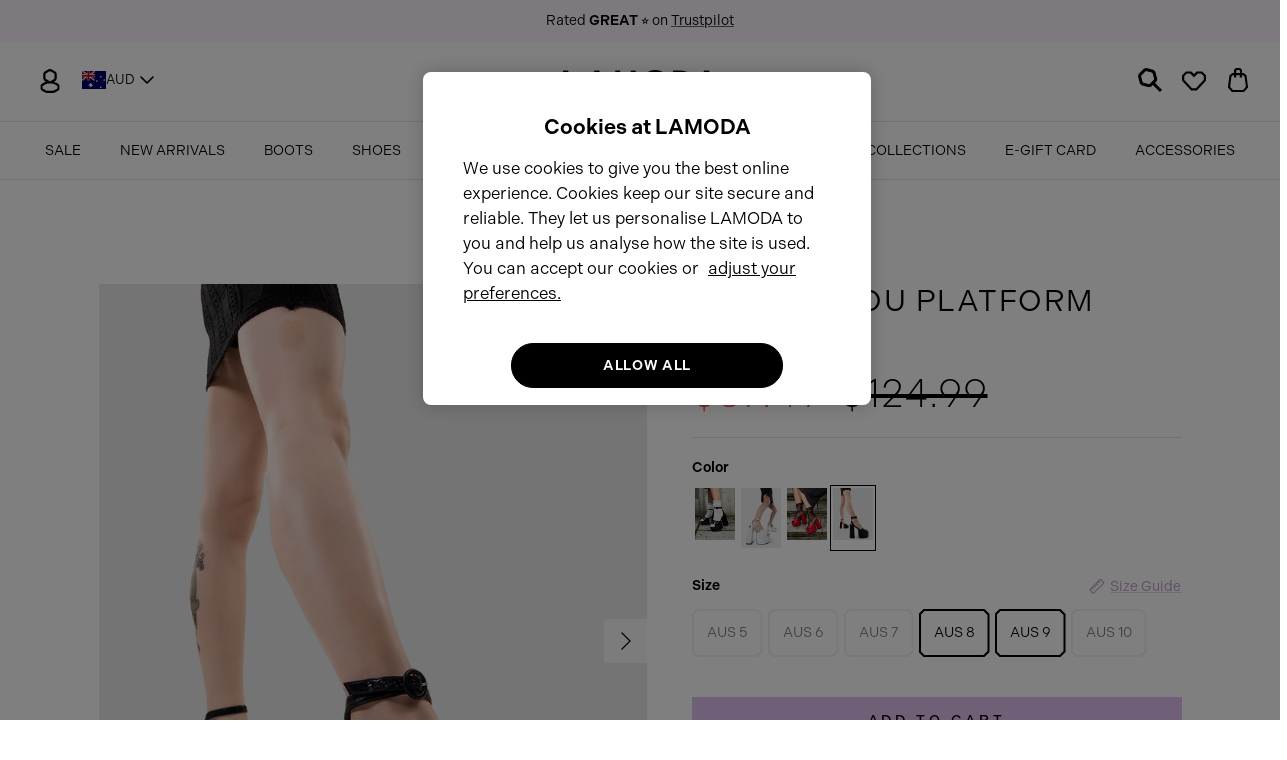

--- FILE ---
content_type: text/html; charset=utf-8
request_url: https://aus.lamoda.co.uk/collections/heels/products/all-for-you-platform-sandals-black
body_size: 71952
content:
<!DOCTYPE html><html lang="en" dir="ltr">

<head>
  
  <!-- Google Default Consent Mode -->
    <script> 
      window.dataLayer = window.dataLayer || []; 
      function gtag(){dataLayer.push(arguments);} 
      gtag("consent", "default", { 
        "ad_storage": "denied",
        "analytics_storage": "denied",
        "ad_user_data": "denied",
        "ad_personalization": "denied",
        "wait_for_update": 500 
      }); 
    </script> 
  <!-- Google Default Consent Mode End -->
  
  <!-- Google Tag Manager -->
  <!-- <script>(function(w,d,s,l,i){w[l]=w[l]||[];w[l].push({'gtm.start':
  new Date().getTime(),event:'gtm.js'});var f=d.getElementsByTagName(s)[0],
  j=d.createElement(s),dl=l!='dataLayer'?'&l='+l:'';j.async=true;j.src=
  'https://www.googletagmanager.com/gtm.js?id='+i+dl;f.parentNode.insertBefore(j,f);
  })(window,document,'script','dataLayer','GTM-M5Z4CQX');</script> -->
  <!-- End Google Tag Manager -->
 
  <!-- OneTrust Cookies Consent Notice start for lamoda.co.uk -->
  <script type="text/javascript" src="https://cdn-ukwest.onetrust.com/consent/5945b95d-5b31-47f4-8147-124057448ad1/OtAutoBlock.js" ></script>
  <script src="https://cdn-ukwest.onetrust.com/scripttemplates/otSDKStub.js"  type="text/javascript" charset="UTF-8" data-domain-script="5945b95d-5b31-47f4-8147-124057448ad1" ></script>
  <script type="text/javascript">
  function OptanonWrapper() { }
  </script>
  <!-- OneTrust Cookies Consent Notice end for lamoda.co.uk -->

  <!-- Hotjar Tracking Code for SHOPIFY AUS -->
  <script>
      (function(h,o,t,j,a,r){
          h.hj=h.hj||function(){(h.hj.q=h.hj.q||[]).push(arguments)};
          h._hjSettings={hjid:3542624,hjsv:6};
          a=o.getElementsByTagName('head')[0];
          r=o.createElement('script');r.async=1;
          r.src=t+h._hjSettings.hjid+j+h._hjSettings.hjsv;
          a.appendChild(r);
      })(window,document,'https://static.hotjar.com/c/hotjar-','.js?sv=');
  </script>
  
  <!-- Symmetry 6.0.3 -->

  <title>
    All For You Platform Sandals &ndash; LAMODA AUS
  </title>

  <meta charset="utf-8" />
<meta name="viewport" content="width=device-width,initial-scale=1.0" />
<meta http-equiv="X-UA-Compatible" content="IE=edge">

<link rel="preconnect" href="https://cdn.shopify.com" crossorigin>
<link rel="preconnect" href="https://fonts.shopify.com" crossorigin>
<link rel="preconnect" href="https://monorail-edge.shopifysvc.com"><link rel="preload" as="font" href="//aus.lamoda.co.uk/cdn/fonts/nunito_sans/nunitosans_n4.0276fe080df0ca4e6a22d9cb55aed3ed5ba6b1da.woff2" type="font/woff2" crossorigin><link rel="preload" as="font" href="//aus.lamoda.co.uk/cdn/fonts/nunito_sans/nunitosans_n4.0276fe080df0ca4e6a22d9cb55aed3ed5ba6b1da.woff2" type="font/woff2" crossorigin><link rel="preload" as="font" href="//aus.lamoda.co.uk/cdn/fonts/jost/jost_n4.d47a1b6347ce4a4c9f437608011273009d91f2b7.woff2" type="font/woff2" crossorigin><link rel="preload" as="font" href="//aus.lamoda.co.uk/cdn/fonts/trirong/trirong_n7.a33ed6536f9a7c6d7a9d0b52e1e13fd44f544eff.woff2" type="font/woff2" crossorigin><link rel="preload" href="//aus.lamoda.co.uk/cdn/shop/t/5/assets/vendor.min.js?v=11589511144441591071686861103" as="script">
<link rel="preload" href="//aus.lamoda.co.uk/cdn/shop/t/5/assets/theme.js?v=135284081468992875821690820322" as="script"><link rel="canonical" href="https://aus.lamoda.co.uk/products/all-for-you-platform-sandals-black" /><link rel="icon" href="//aus.lamoda.co.uk/cdn/shop/files/LM-favicon.png?crop=center&height=48&v=1686933666&width=48" type="image/png"><meta name="description" content="Make your statement with our Black vegan leather All For You Platform Sandals. High heel, adjustable ankle strap, eco-friendly, and 100% vegan for a glamorous and ethical look!">
<!-- Adobe Fonts -->
  <link rel="stylesheet" href="https://use.typekit.net/kyi8fhs.css">
  
  <style>
    @font-face {
  font-family: "Nunito Sans";
  font-weight: 400;
  font-style: normal;
  font-display: fallback;
  src: url("//aus.lamoda.co.uk/cdn/fonts/nunito_sans/nunitosans_n4.0276fe080df0ca4e6a22d9cb55aed3ed5ba6b1da.woff2") format("woff2"),
       url("//aus.lamoda.co.uk/cdn/fonts/nunito_sans/nunitosans_n4.b4964bee2f5e7fd9c3826447e73afe2baad607b7.woff") format("woff");
}

    @font-face {
  font-family: "Nunito Sans";
  font-weight: 700;
  font-style: normal;
  font-display: fallback;
  src: url("//aus.lamoda.co.uk/cdn/fonts/nunito_sans/nunitosans_n7.25d963ed46da26098ebeab731e90d8802d989fa5.woff2") format("woff2"),
       url("//aus.lamoda.co.uk/cdn/fonts/nunito_sans/nunitosans_n7.d32e3219b3d2ec82285d3027bd673efc61a996c8.woff") format("woff");
}

    @font-face {
  font-family: "Nunito Sans";
  font-weight: 500;
  font-style: normal;
  font-display: fallback;
  src: url("//aus.lamoda.co.uk/cdn/fonts/nunito_sans/nunitosans_n5.6fc0ed1feb3fc393c40619f180fc49c4d0aae0db.woff2") format("woff2"),
       url("//aus.lamoda.co.uk/cdn/fonts/nunito_sans/nunitosans_n5.2c84830b46099cbcc1095f30e0957b88b914e50a.woff") format("woff");
}

    @font-face {
  font-family: "Nunito Sans";
  font-weight: 400;
  font-style: italic;
  font-display: fallback;
  src: url("//aus.lamoda.co.uk/cdn/fonts/nunito_sans/nunitosans_i4.6e408730afac1484cf297c30b0e67c86d17fc586.woff2") format("woff2"),
       url("//aus.lamoda.co.uk/cdn/fonts/nunito_sans/nunitosans_i4.c9b6dcbfa43622b39a5990002775a8381942ae38.woff") format("woff");
}

    @font-face {
  font-family: "Nunito Sans";
  font-weight: 700;
  font-style: italic;
  font-display: fallback;
  src: url("//aus.lamoda.co.uk/cdn/fonts/nunito_sans/nunitosans_i7.8c1124729eec046a321e2424b2acf328c2c12139.woff2") format("woff2"),
       url("//aus.lamoda.co.uk/cdn/fonts/nunito_sans/nunitosans_i7.af4cda04357273e0996d21184432bcb14651a64d.woff") format("woff");
}

    @font-face {
  font-family: Jost;
  font-weight: 400;
  font-style: normal;
  font-display: fallback;
  src: url("//aus.lamoda.co.uk/cdn/fonts/jost/jost_n4.d47a1b6347ce4a4c9f437608011273009d91f2b7.woff2") format("woff2"),
       url("//aus.lamoda.co.uk/cdn/fonts/jost/jost_n4.791c46290e672b3f85c3d1c651ef2efa3819eadd.woff") format("woff");
}

    @font-face {
  font-family: Trirong;
  font-weight: 700;
  font-style: normal;
  font-display: fallback;
  src: url("//aus.lamoda.co.uk/cdn/fonts/trirong/trirong_n7.a33ed6536f9a7c6d7a9d0b52e1e13fd44f544eff.woff2") format("woff2"),
       url("//aus.lamoda.co.uk/cdn/fonts/trirong/trirong_n7.cdb88d0f8e5c427b393745c8cdeb8bc085cbacff.woff") format("woff");
}

    @font-face {
  font-family: "Nunito Sans";
  font-weight: 400;
  font-style: normal;
  font-display: fallback;
  src: url("//aus.lamoda.co.uk/cdn/fonts/nunito_sans/nunitosans_n4.0276fe080df0ca4e6a22d9cb55aed3ed5ba6b1da.woff2") format("woff2"),
       url("//aus.lamoda.co.uk/cdn/fonts/nunito_sans/nunitosans_n4.b4964bee2f5e7fd9c3826447e73afe2baad607b7.woff") format("woff");
}

    @font-face {
  font-family: "Nunito Sans";
  font-weight: 600;
  font-style: normal;
  font-display: fallback;
  src: url("//aus.lamoda.co.uk/cdn/fonts/nunito_sans/nunitosans_n6.6e9464eba570101a53130c8130a9e17a8eb55c21.woff2") format("woff2"),
       url("//aus.lamoda.co.uk/cdn/fonts/nunito_sans/nunitosans_n6.25a0ac0c0a8a26038c7787054dd6058dfbc20fa8.woff") format("woff");
}

  </style>

  <meta property="og:site_name" content="LAMODA AUS">
<meta property="og:url" content="https://aus.lamoda.co.uk/products/all-for-you-platform-sandals-black">
<meta property="og:title" content="All For You Platform Sandals">
<meta property="og:type" content="product">
<meta property="og:description" content="Make your statement with our Black vegan leather All For You Platform Sandals. High heel, adjustable ankle strap, eco-friendly, and 100% vegan for a glamorous and ethical look!"><meta property="og:image" content="http://aus.lamoda.co.uk/cdn/shop/products/AllForYouPlatformSandalsBlackPU1_1200x1200.jpg?v=1698861708">
  <meta property="og:image:secure_url" content="https://aus.lamoda.co.uk/cdn/shop/products/AllForYouPlatformSandalsBlackPU1_1200x1200.jpg?v=1698861708">
  <meta property="og:image:width" content="1095">
  <meta property="og:image:height" content="1423"><meta property="og:price:amount" content="87.49">
  <meta property="og:price:currency" content="AUD"><meta name="twitter:card" content="summary_large_image">
<meta name="twitter:title" content="All For You Platform Sandals">
<meta name="twitter:description" content="Make your statement with our Black vegan leather All For You Platform Sandals. High heel, adjustable ankle strap, eco-friendly, and 100% vegan for a glamorous and ethical look!">


  <!-- BEGIN static klaviyo itegration -->
  <script async="" src="https://static.klaviyo.com/onsite/js/klaviyo.js?company_id=RGdAxW"></script>
  <script>
    !function(){if(!window.klaviyo){window._klOnsite=window._klOnsite||[];try{window.klaviyo=new Proxy({},{get:function(n,i){return"push"===i?function(){var n;(n=window._klOnsite).push.apply(n,arguments)}:function(){for(var n=arguments.length,o=new Array(n),w=0;w<n;w++)o[w]=arguments[w];var t="function"==typeof o[o.length-1]?o.pop():void 0,e=new Promise((function(n){window._klOnsite.push([i].concat(o,[function(i){t&&t(i),n(i)}]))}));return e}}})}catch(n){window.klaviyo=window.klaviyo||[],window.klaviyo.push=function(){var n;(n=window._klOnsite).push.apply(n,arguments)}}}}();
  </script>
  <!-- END static klaviyo itegration -->

  <link href="//aus.lamoda.co.uk/cdn/shop/t/5/assets/styles.css?v=169622202144597159121759342645" rel="stylesheet" type="text/css" media="all" />
<link rel="stylesheet" href="//aus.lamoda.co.uk/cdn/shop/t/5/assets/swatches.css?v=50523152487498147001686861117" media="print" onload="this.media='all'">
    <noscript><link rel="stylesheet" href="//aus.lamoda.co.uk/cdn/shop/t/5/assets/swatches.css?v=50523152487498147001686861117"></noscript><script>
    window.theme = window.theme || {};
    theme.money_format_with_product_code_preference = "${{amount}}";
    theme.money_format_with_cart_code_preference = "${{amount}}";
    theme.money_format = "${{amount}}";
    theme.strings = {
      previous: "Previous",
      next: "Next",
      addressError: "Error looking up that address",
      addressNoResults: "No results for that address",
      addressQueryLimit: "You have exceeded the Google API usage limit. Consider upgrading to a \u003ca href=\"https:\/\/developers.google.com\/maps\/premium\/usage-limits\"\u003ePremium Plan\u003c\/a\u003e.",
      authError: "There was a problem authenticating your Google Maps API Key.",
      icon_labels_left: "Left",
      icon_labels_right: "Right",
      icon_labels_down: "Down",
      icon_labels_close: "Close",
      icon_labels_plus: "Plus",
      imageSlider: "Image slider",
      cart_terms_confirmation: "You must agree to the terms and conditions before continuing.",
      cart_general_quantity_too_high: "You can only have [QUANTITY] in your cart",
      products_listing_from: "From",
      layout_live_search_see_all: "See all results",
      products_product_add_to_cart: "Add to Cart",
      products_variant_no_stock: "Sold out",
      products_variant_non_existent: "Unavailable",
      products_product_pick_a: "Pick a",
      general_navigation_menu_toggle_aria_label: "Toggle menu",
      general_accessibility_labels_close: "Close",
      products_product_added_to_cart: "Added to cart",
      general_quick_search_pages: "Pages",
      general_quick_search_no_results: "Sorry, we couldn\u0026#39;t find any results",
      collections_general_see_all_subcollections: "See all..."
    };
    theme.routes = {
      cart_url: '/cart',
      cart_add_url: '/cart/add.js',
      cart_update_url: '/cart/update.js',
      predictive_search_url: '/search/suggest'
    };
    theme.settings = {
      cart_type: "drawer",
      after_add_to_cart: "drawer",
      quickbuy_style: "off",
      avoid_orphans: true
    };
    document.documentElement.classList.add('js');
  </script>

  <script src="//aus.lamoda.co.uk/cdn/shop/t/5/assets/vendor.min.js?v=11589511144441591071686861103" defer="defer"></script>
  <script src="//aus.lamoda.co.uk/cdn/shop/t/5/assets/theme.js?v=135284081468992875821690820322" defer="defer"></script>

  <script>window.performance && window.performance.mark && window.performance.mark('shopify.content_for_header.start');</script><meta id="shopify-digital-wallet" name="shopify-digital-wallet" content="/76107645216/digital_wallets/dialog">
<link rel="alternate" type="application/json+oembed" href="https://aus.lamoda.co.uk/products/all-for-you-platform-sandals-black.oembed">
<script async="async" src="/checkouts/internal/preloads.js?locale=en-AU"></script>
<script id="shopify-features" type="application/json">{"accessToken":"a5771bfd48725a559f0fc92b927894fb","betas":["rich-media-storefront-analytics"],"domain":"aus.lamoda.co.uk","predictiveSearch":true,"shopId":76107645216,"locale":"en"}</script>
<script>var Shopify = Shopify || {};
Shopify.shop = "lamoda-aus.myshopify.com";
Shopify.locale = "en";
Shopify.currency = {"active":"AUD","rate":"1.0"};
Shopify.country = "AU";
Shopify.theme = {"name":"Lamoda of Symmetry AUS","id":152027267360,"schema_name":"Symmetry","schema_version":"6.0.3","theme_store_id":null,"role":"main"};
Shopify.theme.handle = "null";
Shopify.theme.style = {"id":null,"handle":null};
Shopify.cdnHost = "aus.lamoda.co.uk/cdn";
Shopify.routes = Shopify.routes || {};
Shopify.routes.root = "/";</script>
<script type="module">!function(o){(o.Shopify=o.Shopify||{}).modules=!0}(window);</script>
<script>!function(o){function n(){var o=[];function n(){o.push(Array.prototype.slice.apply(arguments))}return n.q=o,n}var t=o.Shopify=o.Shopify||{};t.loadFeatures=n(),t.autoloadFeatures=n()}(window);</script>
<script id="shop-js-analytics" type="application/json">{"pageType":"product"}</script>
<script defer="defer" async type="module" src="//aus.lamoda.co.uk/cdn/shopifycloud/shop-js/modules/v2/client.init-shop-cart-sync_BdyHc3Nr.en.esm.js"></script>
<script defer="defer" async type="module" src="//aus.lamoda.co.uk/cdn/shopifycloud/shop-js/modules/v2/chunk.common_Daul8nwZ.esm.js"></script>
<script type="module">
  await import("//aus.lamoda.co.uk/cdn/shopifycloud/shop-js/modules/v2/client.init-shop-cart-sync_BdyHc3Nr.en.esm.js");
await import("//aus.lamoda.co.uk/cdn/shopifycloud/shop-js/modules/v2/chunk.common_Daul8nwZ.esm.js");

  window.Shopify.SignInWithShop?.initShopCartSync?.({"fedCMEnabled":true,"windoidEnabled":true});

</script>
<script>(function() {
  var isLoaded = false;
  function asyncLoad() {
    if (isLoaded) return;
    isLoaded = true;
    var urls = ["https:\/\/dr4qe3ddw9y32.cloudfront.net\/awin-shopify-integration-code.js?aid=38636\u0026s2s=true\u0026v=shopifyApp_3.1.0\u0026ts=1688653775492\u0026shop=lamoda-aus.myshopify.com","https:\/\/justviewed.prezenapps.com\/public\/js\/recent-app.js?shop=lamoda-aus.myshopify.com"];
    for (var i = 0; i < urls.length; i++) {
      var s = document.createElement('script');
      s.type = 'text/javascript';
      s.async = true;
      s.src = urls[i];
      var x = document.getElementsByTagName('script')[0];
      x.parentNode.insertBefore(s, x);
    }
  };
  if(window.attachEvent) {
    window.attachEvent('onload', asyncLoad);
  } else {
    window.addEventListener('load', asyncLoad, false);
  }
})();</script>
<script id="__st">var __st={"a":76107645216,"offset":0,"reqid":"8d334d9f-51b0-4b66-8f80-09ac6c874d3e-1768993283","pageurl":"aus.lamoda.co.uk\/collections\/heels\/products\/all-for-you-platform-sandals-black","u":"155e1b9cc9a3","p":"product","rtyp":"product","rid":8781943406880};</script>
<script>window.ShopifyPaypalV4VisibilityTracking = true;</script>
<script id="captcha-bootstrap">!function(){'use strict';const t='contact',e='account',n='new_comment',o=[[t,t],['blogs',n],['comments',n],[t,'customer']],c=[[e,'customer_login'],[e,'guest_login'],[e,'recover_customer_password'],[e,'create_customer']],r=t=>t.map((([t,e])=>`form[action*='/${t}']:not([data-nocaptcha='true']) input[name='form_type'][value='${e}']`)).join(','),a=t=>()=>t?[...document.querySelectorAll(t)].map((t=>t.form)):[];function s(){const t=[...o],e=r(t);return a(e)}const i='password',u='form_key',d=['recaptcha-v3-token','g-recaptcha-response','h-captcha-response',i],f=()=>{try{return window.sessionStorage}catch{return}},m='__shopify_v',_=t=>t.elements[u];function p(t,e,n=!1){try{const o=window.sessionStorage,c=JSON.parse(o.getItem(e)),{data:r}=function(t){const{data:e,action:n}=t;return t[m]||n?{data:e,action:n}:{data:t,action:n}}(c);for(const[e,n]of Object.entries(r))t.elements[e]&&(t.elements[e].value=n);n&&o.removeItem(e)}catch(o){console.error('form repopulation failed',{error:o})}}const l='form_type',E='cptcha';function T(t){t.dataset[E]=!0}const w=window,h=w.document,L='Shopify',v='ce_forms',y='captcha';let A=!1;((t,e)=>{const n=(g='f06e6c50-85a8-45c8-87d0-21a2b65856fe',I='https://cdn.shopify.com/shopifycloud/storefront-forms-hcaptcha/ce_storefront_forms_captcha_hcaptcha.v1.5.2.iife.js',D={infoText:'Protected by hCaptcha',privacyText:'Privacy',termsText:'Terms'},(t,e,n)=>{const o=w[L][v],c=o.bindForm;if(c)return c(t,g,e,D).then(n);var r;o.q.push([[t,g,e,D],n]),r=I,A||(h.body.append(Object.assign(h.createElement('script'),{id:'captcha-provider',async:!0,src:r})),A=!0)});var g,I,D;w[L]=w[L]||{},w[L][v]=w[L][v]||{},w[L][v].q=[],w[L][y]=w[L][y]||{},w[L][y].protect=function(t,e){n(t,void 0,e),T(t)},Object.freeze(w[L][y]),function(t,e,n,w,h,L){const[v,y,A,g]=function(t,e,n){const i=e?o:[],u=t?c:[],d=[...i,...u],f=r(d),m=r(i),_=r(d.filter((([t,e])=>n.includes(e))));return[a(f),a(m),a(_),s()]}(w,h,L),I=t=>{const e=t.target;return e instanceof HTMLFormElement?e:e&&e.form},D=t=>v().includes(t);t.addEventListener('submit',(t=>{const e=I(t);if(!e)return;const n=D(e)&&!e.dataset.hcaptchaBound&&!e.dataset.recaptchaBound,o=_(e),c=g().includes(e)&&(!o||!o.value);(n||c)&&t.preventDefault(),c&&!n&&(function(t){try{if(!f())return;!function(t){const e=f();if(!e)return;const n=_(t);if(!n)return;const o=n.value;o&&e.removeItem(o)}(t);const e=Array.from(Array(32),(()=>Math.random().toString(36)[2])).join('');!function(t,e){_(t)||t.append(Object.assign(document.createElement('input'),{type:'hidden',name:u})),t.elements[u].value=e}(t,e),function(t,e){const n=f();if(!n)return;const o=[...t.querySelectorAll(`input[type='${i}']`)].map((({name:t})=>t)),c=[...d,...o],r={};for(const[a,s]of new FormData(t).entries())c.includes(a)||(r[a]=s);n.setItem(e,JSON.stringify({[m]:1,action:t.action,data:r}))}(t,e)}catch(e){console.error('failed to persist form',e)}}(e),e.submit())}));const S=(t,e)=>{t&&!t.dataset[E]&&(n(t,e.some((e=>e===t))),T(t))};for(const o of['focusin','change'])t.addEventListener(o,(t=>{const e=I(t);D(e)&&S(e,y())}));const B=e.get('form_key'),M=e.get(l),P=B&&M;t.addEventListener('DOMContentLoaded',(()=>{const t=y();if(P)for(const e of t)e.elements[l].value===M&&p(e,B);[...new Set([...A(),...v().filter((t=>'true'===t.dataset.shopifyCaptcha))])].forEach((e=>S(e,t)))}))}(h,new URLSearchParams(w.location.search),n,t,e,['guest_login'])})(!0,!0)}();</script>
<script integrity="sha256-4kQ18oKyAcykRKYeNunJcIwy7WH5gtpwJnB7kiuLZ1E=" data-source-attribution="shopify.loadfeatures" defer="defer" src="//aus.lamoda.co.uk/cdn/shopifycloud/storefront/assets/storefront/load_feature-a0a9edcb.js" crossorigin="anonymous"></script>
<script data-source-attribution="shopify.dynamic_checkout.dynamic.init">var Shopify=Shopify||{};Shopify.PaymentButton=Shopify.PaymentButton||{isStorefrontPortableWallets:!0,init:function(){window.Shopify.PaymentButton.init=function(){};var t=document.createElement("script");t.src="https://aus.lamoda.co.uk/cdn/shopifycloud/portable-wallets/latest/portable-wallets.en.js",t.type="module",document.head.appendChild(t)}};
</script>
<script data-source-attribution="shopify.dynamic_checkout.buyer_consent">
  function portableWalletsHideBuyerConsent(e){var t=document.getElementById("shopify-buyer-consent"),n=document.getElementById("shopify-subscription-policy-button");t&&n&&(t.classList.add("hidden"),t.setAttribute("aria-hidden","true"),n.removeEventListener("click",e))}function portableWalletsShowBuyerConsent(e){var t=document.getElementById("shopify-buyer-consent"),n=document.getElementById("shopify-subscription-policy-button");t&&n&&(t.classList.remove("hidden"),t.removeAttribute("aria-hidden"),n.addEventListener("click",e))}window.Shopify?.PaymentButton&&(window.Shopify.PaymentButton.hideBuyerConsent=portableWalletsHideBuyerConsent,window.Shopify.PaymentButton.showBuyerConsent=portableWalletsShowBuyerConsent);
</script>
<script>
  function portableWalletsCleanup(e){e&&e.src&&console.error("Failed to load portable wallets script "+e.src);var t=document.querySelectorAll("shopify-accelerated-checkout .shopify-payment-button__skeleton, shopify-accelerated-checkout-cart .wallet-cart-button__skeleton"),e=document.getElementById("shopify-buyer-consent");for(let e=0;e<t.length;e++)t[e].remove();e&&e.remove()}function portableWalletsNotLoadedAsModule(e){e instanceof ErrorEvent&&"string"==typeof e.message&&e.message.includes("import.meta")&&"string"==typeof e.filename&&e.filename.includes("portable-wallets")&&(window.removeEventListener("error",portableWalletsNotLoadedAsModule),window.Shopify.PaymentButton.failedToLoad=e,"loading"===document.readyState?document.addEventListener("DOMContentLoaded",window.Shopify.PaymentButton.init):window.Shopify.PaymentButton.init())}window.addEventListener("error",portableWalletsNotLoadedAsModule);
</script>

<script type="module" src="https://aus.lamoda.co.uk/cdn/shopifycloud/portable-wallets/latest/portable-wallets.en.js" onError="portableWalletsCleanup(this)" crossorigin="anonymous"></script>
<script nomodule>
  document.addEventListener("DOMContentLoaded", portableWalletsCleanup);
</script>

<link id="shopify-accelerated-checkout-styles" rel="stylesheet" media="screen" href="https://aus.lamoda.co.uk/cdn/shopifycloud/portable-wallets/latest/accelerated-checkout-backwards-compat.css" crossorigin="anonymous">
<style id="shopify-accelerated-checkout-cart">
        #shopify-buyer-consent {
  margin-top: 1em;
  display: inline-block;
  width: 100%;
}

#shopify-buyer-consent.hidden {
  display: none;
}

#shopify-subscription-policy-button {
  background: none;
  border: none;
  padding: 0;
  text-decoration: underline;
  font-size: inherit;
  cursor: pointer;
}

#shopify-subscription-policy-button::before {
  box-shadow: none;
}

      </style>
<script id="sections-script" data-sections="product-recommendations" defer="defer" src="//aus.lamoda.co.uk/cdn/shop/t/5/compiled_assets/scripts.js?v=1273"></script>
<script>window.performance && window.performance.mark && window.performance.mark('shopify.content_for_header.end');</script>

  <script>
/** Loads JQuery if it is not loaded */
  var cartDataUpdated;
if(!window.jQuery){
    var jqueryScript = document.createElement('script');
    jqueryScript.setAttribute('src','https://ajax.googleapis.com/ajax/libs/jquery/3.6.1/jquery.min.js');
    document.head.appendChild(jqueryScript);
}

__DL__jQueryinterval = setInterval(function(){
  // wait for jQuery to load & run script after jQuery has loaded
  if(window.jQuery){
      clearInterval(__DL__jQueryinterval);

      // jquery-cookies.js
      if(typeof $.cookie!==undefined){
          (function(a){if(typeof define==='function'&&define.amd){define(['jquery'],a)}else if(typeof exports==='object'){module.exports=a(require('jquery'))}else{a(jQuery)}}(function($){var g=/\+/g;function encode(s){return h.raw?s:encodeURIComponent(s)}function decode(s){return h.raw?s:decodeURIComponent(s)}function stringifyCookieValue(a){return encode(h.json?JSON.stringify(a):String(a))}function parseCookieValue(s){if(s.indexOf('"')===0){s=s.slice(1,-1).replace(/\\"/g,'"').replace(/\\\\/g,'\\')}try{s=decodeURIComponent(s.replace(g,' '));return h.json?JSON.parse(s):s}catch(e){}}function read(s,a){var b=h.raw?s:parseCookieValue(s);return $.isFunction(a)?a(b):b}var h=$.cookie=function(a,b,c){if(arguments.length>1&&!$.isFunction(b)){c=$.extend({},h.defaults,c);if(typeof c.expires==='number'){var d=c.expires,t=c.expires=new Date();t.setMilliseconds(t.getMilliseconds()+d*864e+5)}return(document.cookie=[encode(a),'=',stringifyCookieValue(b),c.expires?'; expires='+c.expires.toUTCString():'',c.path?'; path='+c.path:'',c.domain?'; domain='+c.domain:'',c.secure?'; secure':''].join(''))}var e=a?undefined:{},cookies=document.cookie?document.cookie.split('; '):[],i=0,l=cookies.length;for(;i<l;i++){var f=cookies[i].split('='),name=decode(f.shift()),cookie=f.join('=');if(a===name){e=read(cookie,b);break}if(!a&&(cookie=read(cookie))!==undefined){e[name]=cookie}}return e};h.defaults={};$.removeCookie=function(a,b){$.cookie(a,'',$.extend({},b,{expires:-1}));return!$.cookie(a)}}))}

      /**********************
      * Begin dataLayer Build
      ***********************/

    /** Init Data Layer */
    window.dataLayer = window.dataLayer || [];

      var template = "product";
      cartDataUpdated = {"note":null,"attributes":{},"original_total_price":0,"total_price":0,"total_discount":0,"total_weight":0.0,"item_count":0,"items":[],"requires_shipping":false,"currency":"AUD","items_subtotal_price":0,"cart_level_discount_applications":[],"checkout_charge_amount":0}

      /**********************
      * DATALAYER SECTIONS
      ***********************/

    function titleCase(str) {
      str = str.toLowerCase().split(' ');
      for (var i = 0; i < str.length; i++) {
        str[i] = str[i].charAt(0).toUpperCase() + str[i].slice(1);
      }
      return str.join(' ');
    }

    function getRefURLObj(urlArr) {
      var refUrlObj = {};
      if (urlArr.length > 1 && urlArr.includes('collections')) {
        if (urlArr[0] !== 'collections') {
          var newUrlArr = urlArr.slice(1);
          refUrlObj['item_list_id'] = newUrlArr.join("_");
          refUrlObj['item_list_name'] = titleCase(newUrlArr.join(" "));
        } else {
          refUrlObj['item_list_id'] = urlArr.join("_");
          refUrlObj['item_list_name'] = titleCase(urlArr.join(" "));
        }
      } else {
        refUrlObj['item_list_id'] = urlArr.join("_");
        refUrlObj['item_list_name'] = titleCase(urlArr.join(" "));
      }
      return refUrlObj;
    }

    function cleanRefURL(){
      let refUrl = document.referrer;
      let domain = document.location.origin;
      let path = refUrl.replace(domain,'');
      let finalUrl = "";
      let length;

      if(path.includes('?')){
        var pos = path.indexOf('?');
        finalUrl = path.slice(0,pos);
      } else {
        finalUrl = path;
      }

      length = finalUrl.length;

      if(finalUrl.length > 1 && finalUrl.charAt(length-1) == '/'){
        finalUrl = finalUrl.slice(1,-1);
        urlArr = finalUrl.split('/');
        return getRefURLObj(urlArr);
      } else if(finalUrl.length <= 1) {
        return {item_list_id: 'home', item_list_name: 'Home'};
      } else {
        finalUrl = finalUrl.slice(1);
        urlArr = finalUrl.split('/');
        return getRefURLObj(urlArr);
      }
    }

      function getProductCategories(productType, productTags) {
        let categories = {};
        if (productType !== null && productType !== "") {
          categories['item_category'] = productType;
          if (productTags.length > 0) {
            let index = 2;
            for (let i = 0; i < productTags.length; i++) {
              let categoryName = 'item_category' + index;
              categories[categoryName] = productTags[i];
              index += 1;
              if (index === 6) { i = productTags.length; }
            }
          }
        } else if (productTags.length > 0) {
          categories['item_category'] = productTags[0];
          let index = 2;
          for (let i = 1; i < productTags.length; i++) {
            let categoryName = 'item_category' + index;
            categories[categoryName] = productTags[i];
            index += 1;
            if (index === 6) { i = productTags.length }
          }
        }
        return categories;
      }

      /** DataLayer: Add To Cart */
      function generateProductData(data) {
        var refUrl = cleanRefURL();
        if (data['items']) {
          var priceValue = 0;
          var items = [];

          data['items'].forEach(function(item){
            priceValue += item.final_line_price;
            var itemPrice = item.price / 100;
            items.push({
              'item_id': item.sku,
              'item_shopify_id': item.product_id,
              'item_shopify_variant': item.variant_id,
              'item_name': item.product_title,
              'item_variant': item.variant_title || 'Default Title',
              'currency': "AUD",
              'price': itemPrice,
              'item_brand': item.vendor,
              'item_list_id': refUrl.item_list_id,
              'item_list_name': refUrl.item_list_name,
              'image_url': item.image,
              'product_url': 'https://aus.lamoda.co.uk' + item.url,
              'quantity': item.quantity,
              ...getProductCategories(item.product_type, [])
            });
          });
          return {
            'value': priceValue / 100,
            'currency': "AUD",
            'shop_id': 76107645216,
            'affiliation': 'Online Store',
            'items': items,
          };
        } else {
          var qtyElement = document.getElementsByName('quantity');
          var quantitySelected = 1;
          if (qtyElement.length > 0) {
            quantitySelected = qtyElement[0].value;
          }
          var priceValue = (data.price * quantitySelected) / 100;
          var itemPrice = data.price / 100;
          var items = [{
            'item_id': data.sku,
            'item_shopify_id': data.product_id,
            'item_shopify_variant': data.variant_id,
            'item_name': data.product_title,
            'item_variant': data.variant_title || 'Default Title',
            'currency': "AUD",
            'price': itemPrice,
            'item_brand': data.vendor,
            'item_list_id': refUrl.item_list_id,
            'item_list_name': refUrl.item_list_name,
            'image_url': data.image,
            'product_url': 'https://aus.lamoda.co.uk' + data.url,
            'quantity': quantitySelected,
            ...getProductCategories(data.product_type, [])
          }];
          return {
            'value': priceValue,
            'currency': "AUD",
            'shop_id': 76107645216,
            'affiliation': 'Online Store',
            'items': items,
          };
        }
      };

      var oldXHROpen = window.XMLHttpRequest.prototype.open;
      window.XMLHttpRequest.prototype.open = function(method, url, async, user, password) {
          this.addEventListener('load', function() {
            if (url === '/cart/add.js' && this.status === 200) {
              var responseJson = JSON.parse(this.responseText);
              var productData = generateProductData(responseJson);
            }
            if (url.includes('/cart.js') || url.includes('/cart/change.js')) {
              cartDataUpdated = JSON.parse(this.responseText);
            }
          });

        return oldXHROpen.apply(this, arguments);
      }

      const { fetch: originalFetch } = window;
      var originUrl = window.location.origin;
      window.fetch = async function(...args) {
        var originalResource = args[0];
        var config = args[1];

        // request interceptor here
        var newResource = originUrl + originalResource;
        if (originalResource.includes('http')) {
          newResource = originalResource;
        }
        const response = await originalFetch(newResource, config);
        // response interceptor here
        if ((originalResource === '/cart/add' || originalResource === '/cart/add.js') && response.ok) {
          function getResponse() {
            return response.clone().json().then(function(data){ return data });
          }
          var responseDataIntercepted = await getResponse();
          var productData = generateProductData(responseDataIntercepted);
          cartDataUpdated = JSON.parse(responseDataIntercepted);
        }
        if (originalResource.includes('/cart.js') || originalResource.includes('/cart/change.js')) {
          function getResponse() {
            return response.clone().json().then(function(data){ return data });
          }
          var responseDataIntercepted = await getResponse();
          if (typeof responseDataIntercepted === 'object') {
            cartDataUpdated = responseDataIntercepted;
          } else {
            cartDataUpdated = JSON.parse(responseDataIntercepted);
          }
        }

        return response;
      };
      /** DataLayer: Add To Cart End */

    }
  }, 1000);

function titleCase(str) {
      str = str.toLowerCase().split(' ');
      for (var i = 0; i < str.length; i++) {
        str[i] = str[i].charAt(0).toUpperCase() + str[i].slice(1);
      }
      return str.join(' ');
    }

    function getRefURLObj(urlArr) {
      var refUrlObj = {};
      if (urlArr.length > 1 && urlArr.includes('collections')) {
        if (urlArr[0] !== 'collections') {
          var newUrlArr = urlArr.slice(1);
          refUrlObj['item_list_id'] = newUrlArr.join("_");
          refUrlObj['item_list_name'] = titleCase(newUrlArr.join(" "));
        } else {
          refUrlObj['item_list_id'] = urlArr.join("_");
          refUrlObj['item_list_name'] = titleCase(urlArr.join(" "));
        }
      } else {
        refUrlObj['item_list_id'] = urlArr.join("_");
        refUrlObj['item_list_name'] = titleCase(urlArr.join(" "));
      }
      return refUrlObj;
    }

function cleanRefURL(){
  let refUrl = document.referrer;
  let domain = document.location.origin;
  let path = refUrl.replace(domain,'');
  let finalUrl = "";
  let length;

  if(path.includes('?')){
    var pos = path.indexOf('?');
    finalUrl = path.slice(0,pos);
  } else {
    finalUrl = path;
  }

  length = finalUrl.length;

  if(finalUrl.length > 1 && finalUrl.charAt(length-1) == '/'){
    finalUrl = finalUrl.slice(1,-1);
    urlArr = finalUrl.split('/');
    return getRefURLObj(urlArr);
  } else if(finalUrl.length <= 1) {
    return {item_list_id: 'home', item_list_name: 'Home'};
  } else {
    finalUrl = finalUrl.slice(1);
    urlArr = finalUrl.split('/');
    return getRefURLObj(urlArr);
  }
}
function getProductCategories(productType, productTags) {
  let categories = {};
  if (productType !== null && productType !== "") {
    categories['item_category'] = productType;
    if (productTags.length > 0) {
      let index = 2;
      for (let i = 0; i < productTags.length; i++) {
        let categoryName = 'item_category' + index;
        categories[categoryName] = productTags[i];
        index += 1;
        if (index === 6) { i = productTags.length; }
      }
    }
  } else if (productTags.length > 0) {
    categories['item_category'] = productTags[0];
    let index = 2;
    for (let i = 1; i < productTags.length; i++) {
      let categoryName = 'item_category' + index;
      categories[categoryName] = productTags[i];
      index += 1;
      if (index === 6) { i = productTags.length }
    }
  }
  return categories;
}

function initCheckout() {
  var totalPrice = cartDataUpdated.total_price || cartDataUpdated.final_price;
  var ecommerce = {
    'value': totalPrice / 100,
    'currency': "AUD",
    'affiliation': 'Online Store',
    'items': []
  };
  var refUrl = cleanRefURL();
  if (cartDataUpdated.items) {
    cartDataUpdated.items.forEach(function(item) {
      var itemPrice = item.price / 100;
      ecommerce.items.push({
        'item_id': item.sku,
        'item_shopify_id': item.product_id,
        'item_shopify_variant': item.variant_id,
        'item_name': item.product_title,
        'item_variant': item.variant_title || 'Default Title',
        'currency': "AUD",
        'price': itemPrice,
        'item_brand': item.vendor,
        'item_list_id': refUrl.item_list_id,
        'item_list_name': refUrl.item_list_name,
        'image_url': item.image,
        'product_url': 'https://aus.lamoda.co.uk' + item.url,
        'quantity': item.quantity,
        ...getProductCategories(item.product_type, [])
      });
    });
  } else {
    var itemPrice = cartDataUpdated.price / 100;
    ecommerce.items.push({
      'item_id': cartDataUpdated.sku,
      'item_shopify_id': cartDataUpdated.product_id,
      'item_shopify_variant': cartDataUpdated.variant_id,
      'item_name': cartDataUpdated.product_title,
      'item_variant': cartDataUpdated.variant_title || 'Default Title',
      'currency': "AUD",
      'price': itemPrice,
      'item_brand': cartDataUpdated.vendor,
      'item_list_id': refUrl.item_list_id,
      'item_list_name': refUrl.item_list_name,
      'image_url': cartDataUpdated.image,
      'product_url': 'https://aus.lamoda.co.uk' + cartDataUpdated.url,
      'quantity': cartDataUpdated.quantity,
      ...getProductCategories(cartDataUpdated.product_type, [])
    });
  }
  
  window.dataLayer.push({
    'pageType': "Initiate Checkout",
    'event': 'initiate_checkout',
    ecommerce
  });
}

</script>
<!-- BEGIN app block: shopify://apps/seowill-redirects/blocks/brokenlink-404/cc7b1996-e567-42d0-8862-356092041863 -->
<script type="text/javascript">
    !function(t){var e={};function r(n){if(e[n])return e[n].exports;var o=e[n]={i:n,l:!1,exports:{}};return t[n].call(o.exports,o,o.exports,r),o.l=!0,o.exports}r.m=t,r.c=e,r.d=function(t,e,n){r.o(t,e)||Object.defineProperty(t,e,{enumerable:!0,get:n})},r.r=function(t){"undefined"!==typeof Symbol&&Symbol.toStringTag&&Object.defineProperty(t,Symbol.toStringTag,{value:"Module"}),Object.defineProperty(t,"__esModule",{value:!0})},r.t=function(t,e){if(1&e&&(t=r(t)),8&e)return t;if(4&e&&"object"===typeof t&&t&&t.__esModule)return t;var n=Object.create(null);if(r.r(n),Object.defineProperty(n,"default",{enumerable:!0,value:t}),2&e&&"string"!=typeof t)for(var o in t)r.d(n,o,function(e){return t[e]}.bind(null,o));return n},r.n=function(t){var e=t&&t.__esModule?function(){return t.default}:function(){return t};return r.d(e,"a",e),e},r.o=function(t,e){return Object.prototype.hasOwnProperty.call(t,e)},r.p="",r(r.s=11)}([function(t,e,r){"use strict";var n=r(2),o=Object.prototype.toString;function i(t){return"[object Array]"===o.call(t)}function a(t){return"undefined"===typeof t}function u(t){return null!==t&&"object"===typeof t}function s(t){return"[object Function]"===o.call(t)}function c(t,e){if(null!==t&&"undefined"!==typeof t)if("object"!==typeof t&&(t=[t]),i(t))for(var r=0,n=t.length;r<n;r++)e.call(null,t[r],r,t);else for(var o in t)Object.prototype.hasOwnProperty.call(t,o)&&e.call(null,t[o],o,t)}t.exports={isArray:i,isArrayBuffer:function(t){return"[object ArrayBuffer]"===o.call(t)},isBuffer:function(t){return null!==t&&!a(t)&&null!==t.constructor&&!a(t.constructor)&&"function"===typeof t.constructor.isBuffer&&t.constructor.isBuffer(t)},isFormData:function(t){return"undefined"!==typeof FormData&&t instanceof FormData},isArrayBufferView:function(t){return"undefined"!==typeof ArrayBuffer&&ArrayBuffer.isView?ArrayBuffer.isView(t):t&&t.buffer&&t.buffer instanceof ArrayBuffer},isString:function(t){return"string"===typeof t},isNumber:function(t){return"number"===typeof t},isObject:u,isUndefined:a,isDate:function(t){return"[object Date]"===o.call(t)},isFile:function(t){return"[object File]"===o.call(t)},isBlob:function(t){return"[object Blob]"===o.call(t)},isFunction:s,isStream:function(t){return u(t)&&s(t.pipe)},isURLSearchParams:function(t){return"undefined"!==typeof URLSearchParams&&t instanceof URLSearchParams},isStandardBrowserEnv:function(){return("undefined"===typeof navigator||"ReactNative"!==navigator.product&&"NativeScript"!==navigator.product&&"NS"!==navigator.product)&&("undefined"!==typeof window&&"undefined"!==typeof document)},forEach:c,merge:function t(){var e={};function r(r,n){"object"===typeof e[n]&&"object"===typeof r?e[n]=t(e[n],r):e[n]=r}for(var n=0,o=arguments.length;n<o;n++)c(arguments[n],r);return e},deepMerge:function t(){var e={};function r(r,n){"object"===typeof e[n]&&"object"===typeof r?e[n]=t(e[n],r):e[n]="object"===typeof r?t({},r):r}for(var n=0,o=arguments.length;n<o;n++)c(arguments[n],r);return e},extend:function(t,e,r){return c(e,(function(e,o){t[o]=r&&"function"===typeof e?n(e,r):e})),t},trim:function(t){return t.replace(/^\s*/,"").replace(/\s*$/,"")}}},function(t,e,r){t.exports=r(12)},function(t,e,r){"use strict";t.exports=function(t,e){return function(){for(var r=new Array(arguments.length),n=0;n<r.length;n++)r[n]=arguments[n];return t.apply(e,r)}}},function(t,e,r){"use strict";var n=r(0);function o(t){return encodeURIComponent(t).replace(/%40/gi,"@").replace(/%3A/gi,":").replace(/%24/g,"$").replace(/%2C/gi,",").replace(/%20/g,"+").replace(/%5B/gi,"[").replace(/%5D/gi,"]")}t.exports=function(t,e,r){if(!e)return t;var i;if(r)i=r(e);else if(n.isURLSearchParams(e))i=e.toString();else{var a=[];n.forEach(e,(function(t,e){null!==t&&"undefined"!==typeof t&&(n.isArray(t)?e+="[]":t=[t],n.forEach(t,(function(t){n.isDate(t)?t=t.toISOString():n.isObject(t)&&(t=JSON.stringify(t)),a.push(o(e)+"="+o(t))})))})),i=a.join("&")}if(i){var u=t.indexOf("#");-1!==u&&(t=t.slice(0,u)),t+=(-1===t.indexOf("?")?"?":"&")+i}return t}},function(t,e,r){"use strict";t.exports=function(t){return!(!t||!t.__CANCEL__)}},function(t,e,r){"use strict";(function(e){var n=r(0),o=r(19),i={"Content-Type":"application/x-www-form-urlencoded"};function a(t,e){!n.isUndefined(t)&&n.isUndefined(t["Content-Type"])&&(t["Content-Type"]=e)}var u={adapter:function(){var t;return("undefined"!==typeof XMLHttpRequest||"undefined"!==typeof e&&"[object process]"===Object.prototype.toString.call(e))&&(t=r(6)),t}(),transformRequest:[function(t,e){return o(e,"Accept"),o(e,"Content-Type"),n.isFormData(t)||n.isArrayBuffer(t)||n.isBuffer(t)||n.isStream(t)||n.isFile(t)||n.isBlob(t)?t:n.isArrayBufferView(t)?t.buffer:n.isURLSearchParams(t)?(a(e,"application/x-www-form-urlencoded;charset=utf-8"),t.toString()):n.isObject(t)?(a(e,"application/json;charset=utf-8"),JSON.stringify(t)):t}],transformResponse:[function(t){if("string"===typeof t)try{t=JSON.parse(t)}catch(e){}return t}],timeout:0,xsrfCookieName:"XSRF-TOKEN",xsrfHeaderName:"X-XSRF-TOKEN",maxContentLength:-1,validateStatus:function(t){return t>=200&&t<300},headers:{common:{Accept:"application/json, text/plain, */*"}}};n.forEach(["delete","get","head"],(function(t){u.headers[t]={}})),n.forEach(["post","put","patch"],(function(t){u.headers[t]=n.merge(i)})),t.exports=u}).call(this,r(18))},function(t,e,r){"use strict";var n=r(0),o=r(20),i=r(3),a=r(22),u=r(25),s=r(26),c=r(7);t.exports=function(t){return new Promise((function(e,f){var l=t.data,p=t.headers;n.isFormData(l)&&delete p["Content-Type"];var h=new XMLHttpRequest;if(t.auth){var d=t.auth.username||"",m=t.auth.password||"";p.Authorization="Basic "+btoa(d+":"+m)}var y=a(t.baseURL,t.url);if(h.open(t.method.toUpperCase(),i(y,t.params,t.paramsSerializer),!0),h.timeout=t.timeout,h.onreadystatechange=function(){if(h&&4===h.readyState&&(0!==h.status||h.responseURL&&0===h.responseURL.indexOf("file:"))){var r="getAllResponseHeaders"in h?u(h.getAllResponseHeaders()):null,n={data:t.responseType&&"text"!==t.responseType?h.response:h.responseText,status:h.status,statusText:h.statusText,headers:r,config:t,request:h};o(e,f,n),h=null}},h.onabort=function(){h&&(f(c("Request aborted",t,"ECONNABORTED",h)),h=null)},h.onerror=function(){f(c("Network Error",t,null,h)),h=null},h.ontimeout=function(){var e="timeout of "+t.timeout+"ms exceeded";t.timeoutErrorMessage&&(e=t.timeoutErrorMessage),f(c(e,t,"ECONNABORTED",h)),h=null},n.isStandardBrowserEnv()){var v=r(27),g=(t.withCredentials||s(y))&&t.xsrfCookieName?v.read(t.xsrfCookieName):void 0;g&&(p[t.xsrfHeaderName]=g)}if("setRequestHeader"in h&&n.forEach(p,(function(t,e){"undefined"===typeof l&&"content-type"===e.toLowerCase()?delete p[e]:h.setRequestHeader(e,t)})),n.isUndefined(t.withCredentials)||(h.withCredentials=!!t.withCredentials),t.responseType)try{h.responseType=t.responseType}catch(w){if("json"!==t.responseType)throw w}"function"===typeof t.onDownloadProgress&&h.addEventListener("progress",t.onDownloadProgress),"function"===typeof t.onUploadProgress&&h.upload&&h.upload.addEventListener("progress",t.onUploadProgress),t.cancelToken&&t.cancelToken.promise.then((function(t){h&&(h.abort(),f(t),h=null)})),void 0===l&&(l=null),h.send(l)}))}},function(t,e,r){"use strict";var n=r(21);t.exports=function(t,e,r,o,i){var a=new Error(t);return n(a,e,r,o,i)}},function(t,e,r){"use strict";var n=r(0);t.exports=function(t,e){e=e||{};var r={},o=["url","method","params","data"],i=["headers","auth","proxy"],a=["baseURL","url","transformRequest","transformResponse","paramsSerializer","timeout","withCredentials","adapter","responseType","xsrfCookieName","xsrfHeaderName","onUploadProgress","onDownloadProgress","maxContentLength","validateStatus","maxRedirects","httpAgent","httpsAgent","cancelToken","socketPath"];n.forEach(o,(function(t){"undefined"!==typeof e[t]&&(r[t]=e[t])})),n.forEach(i,(function(o){n.isObject(e[o])?r[o]=n.deepMerge(t[o],e[o]):"undefined"!==typeof e[o]?r[o]=e[o]:n.isObject(t[o])?r[o]=n.deepMerge(t[o]):"undefined"!==typeof t[o]&&(r[o]=t[o])})),n.forEach(a,(function(n){"undefined"!==typeof e[n]?r[n]=e[n]:"undefined"!==typeof t[n]&&(r[n]=t[n])}));var u=o.concat(i).concat(a),s=Object.keys(e).filter((function(t){return-1===u.indexOf(t)}));return n.forEach(s,(function(n){"undefined"!==typeof e[n]?r[n]=e[n]:"undefined"!==typeof t[n]&&(r[n]=t[n])})),r}},function(t,e,r){"use strict";function n(t){this.message=t}n.prototype.toString=function(){return"Cancel"+(this.message?": "+this.message:"")},n.prototype.__CANCEL__=!0,t.exports=n},function(t,e,r){t.exports=r(13)},function(t,e,r){t.exports=r(30)},function(t,e,r){var n=function(t){"use strict";var e=Object.prototype,r=e.hasOwnProperty,n="function"===typeof Symbol?Symbol:{},o=n.iterator||"@@iterator",i=n.asyncIterator||"@@asyncIterator",a=n.toStringTag||"@@toStringTag";function u(t,e,r){return Object.defineProperty(t,e,{value:r,enumerable:!0,configurable:!0,writable:!0}),t[e]}try{u({},"")}catch(S){u=function(t,e,r){return t[e]=r}}function s(t,e,r,n){var o=e&&e.prototype instanceof l?e:l,i=Object.create(o.prototype),a=new L(n||[]);return i._invoke=function(t,e,r){var n="suspendedStart";return function(o,i){if("executing"===n)throw new Error("Generator is already running");if("completed"===n){if("throw"===o)throw i;return j()}for(r.method=o,r.arg=i;;){var a=r.delegate;if(a){var u=x(a,r);if(u){if(u===f)continue;return u}}if("next"===r.method)r.sent=r._sent=r.arg;else if("throw"===r.method){if("suspendedStart"===n)throw n="completed",r.arg;r.dispatchException(r.arg)}else"return"===r.method&&r.abrupt("return",r.arg);n="executing";var s=c(t,e,r);if("normal"===s.type){if(n=r.done?"completed":"suspendedYield",s.arg===f)continue;return{value:s.arg,done:r.done}}"throw"===s.type&&(n="completed",r.method="throw",r.arg=s.arg)}}}(t,r,a),i}function c(t,e,r){try{return{type:"normal",arg:t.call(e,r)}}catch(S){return{type:"throw",arg:S}}}t.wrap=s;var f={};function l(){}function p(){}function h(){}var d={};d[o]=function(){return this};var m=Object.getPrototypeOf,y=m&&m(m(T([])));y&&y!==e&&r.call(y,o)&&(d=y);var v=h.prototype=l.prototype=Object.create(d);function g(t){["next","throw","return"].forEach((function(e){u(t,e,(function(t){return this._invoke(e,t)}))}))}function w(t,e){var n;this._invoke=function(o,i){function a(){return new e((function(n,a){!function n(o,i,a,u){var s=c(t[o],t,i);if("throw"!==s.type){var f=s.arg,l=f.value;return l&&"object"===typeof l&&r.call(l,"__await")?e.resolve(l.__await).then((function(t){n("next",t,a,u)}),(function(t){n("throw",t,a,u)})):e.resolve(l).then((function(t){f.value=t,a(f)}),(function(t){return n("throw",t,a,u)}))}u(s.arg)}(o,i,n,a)}))}return n=n?n.then(a,a):a()}}function x(t,e){var r=t.iterator[e.method];if(void 0===r){if(e.delegate=null,"throw"===e.method){if(t.iterator.return&&(e.method="return",e.arg=void 0,x(t,e),"throw"===e.method))return f;e.method="throw",e.arg=new TypeError("The iterator does not provide a 'throw' method")}return f}var n=c(r,t.iterator,e.arg);if("throw"===n.type)return e.method="throw",e.arg=n.arg,e.delegate=null,f;var o=n.arg;return o?o.done?(e[t.resultName]=o.value,e.next=t.nextLoc,"return"!==e.method&&(e.method="next",e.arg=void 0),e.delegate=null,f):o:(e.method="throw",e.arg=new TypeError("iterator result is not an object"),e.delegate=null,f)}function b(t){var e={tryLoc:t[0]};1 in t&&(e.catchLoc=t[1]),2 in t&&(e.finallyLoc=t[2],e.afterLoc=t[3]),this.tryEntries.push(e)}function E(t){var e=t.completion||{};e.type="normal",delete e.arg,t.completion=e}function L(t){this.tryEntries=[{tryLoc:"root"}],t.forEach(b,this),this.reset(!0)}function T(t){if(t){var e=t[o];if(e)return e.call(t);if("function"===typeof t.next)return t;if(!isNaN(t.length)){var n=-1,i=function e(){for(;++n<t.length;)if(r.call(t,n))return e.value=t[n],e.done=!1,e;return e.value=void 0,e.done=!0,e};return i.next=i}}return{next:j}}function j(){return{value:void 0,done:!0}}return p.prototype=v.constructor=h,h.constructor=p,p.displayName=u(h,a,"GeneratorFunction"),t.isGeneratorFunction=function(t){var e="function"===typeof t&&t.constructor;return!!e&&(e===p||"GeneratorFunction"===(e.displayName||e.name))},t.mark=function(t){return Object.setPrototypeOf?Object.setPrototypeOf(t,h):(t.__proto__=h,u(t,a,"GeneratorFunction")),t.prototype=Object.create(v),t},t.awrap=function(t){return{__await:t}},g(w.prototype),w.prototype[i]=function(){return this},t.AsyncIterator=w,t.async=function(e,r,n,o,i){void 0===i&&(i=Promise);var a=new w(s(e,r,n,o),i);return t.isGeneratorFunction(r)?a:a.next().then((function(t){return t.done?t.value:a.next()}))},g(v),u(v,a,"Generator"),v[o]=function(){return this},v.toString=function(){return"[object Generator]"},t.keys=function(t){var e=[];for(var r in t)e.push(r);return e.reverse(),function r(){for(;e.length;){var n=e.pop();if(n in t)return r.value=n,r.done=!1,r}return r.done=!0,r}},t.values=T,L.prototype={constructor:L,reset:function(t){if(this.prev=0,this.next=0,this.sent=this._sent=void 0,this.done=!1,this.delegate=null,this.method="next",this.arg=void 0,this.tryEntries.forEach(E),!t)for(var e in this)"t"===e.charAt(0)&&r.call(this,e)&&!isNaN(+e.slice(1))&&(this[e]=void 0)},stop:function(){this.done=!0;var t=this.tryEntries[0].completion;if("throw"===t.type)throw t.arg;return this.rval},dispatchException:function(t){if(this.done)throw t;var e=this;function n(r,n){return a.type="throw",a.arg=t,e.next=r,n&&(e.method="next",e.arg=void 0),!!n}for(var o=this.tryEntries.length-1;o>=0;--o){var i=this.tryEntries[o],a=i.completion;if("root"===i.tryLoc)return n("end");if(i.tryLoc<=this.prev){var u=r.call(i,"catchLoc"),s=r.call(i,"finallyLoc");if(u&&s){if(this.prev<i.catchLoc)return n(i.catchLoc,!0);if(this.prev<i.finallyLoc)return n(i.finallyLoc)}else if(u){if(this.prev<i.catchLoc)return n(i.catchLoc,!0)}else{if(!s)throw new Error("try statement without catch or finally");if(this.prev<i.finallyLoc)return n(i.finallyLoc)}}}},abrupt:function(t,e){for(var n=this.tryEntries.length-1;n>=0;--n){var o=this.tryEntries[n];if(o.tryLoc<=this.prev&&r.call(o,"finallyLoc")&&this.prev<o.finallyLoc){var i=o;break}}i&&("break"===t||"continue"===t)&&i.tryLoc<=e&&e<=i.finallyLoc&&(i=null);var a=i?i.completion:{};return a.type=t,a.arg=e,i?(this.method="next",this.next=i.finallyLoc,f):this.complete(a)},complete:function(t,e){if("throw"===t.type)throw t.arg;return"break"===t.type||"continue"===t.type?this.next=t.arg:"return"===t.type?(this.rval=this.arg=t.arg,this.method="return",this.next="end"):"normal"===t.type&&e&&(this.next=e),f},finish:function(t){for(var e=this.tryEntries.length-1;e>=0;--e){var r=this.tryEntries[e];if(r.finallyLoc===t)return this.complete(r.completion,r.afterLoc),E(r),f}},catch:function(t){for(var e=this.tryEntries.length-1;e>=0;--e){var r=this.tryEntries[e];if(r.tryLoc===t){var n=r.completion;if("throw"===n.type){var o=n.arg;E(r)}return o}}throw new Error("illegal catch attempt")},delegateYield:function(t,e,r){return this.delegate={iterator:T(t),resultName:e,nextLoc:r},"next"===this.method&&(this.arg=void 0),f}},t}(t.exports);try{regeneratorRuntime=n}catch(o){Function("r","regeneratorRuntime = r")(n)}},function(t,e,r){"use strict";var n=r(0),o=r(2),i=r(14),a=r(8);function u(t){var e=new i(t),r=o(i.prototype.request,e);return n.extend(r,i.prototype,e),n.extend(r,e),r}var s=u(r(5));s.Axios=i,s.create=function(t){return u(a(s.defaults,t))},s.Cancel=r(9),s.CancelToken=r(28),s.isCancel=r(4),s.all=function(t){return Promise.all(t)},s.spread=r(29),t.exports=s,t.exports.default=s},function(t,e,r){"use strict";var n=r(0),o=r(3),i=r(15),a=r(16),u=r(8);function s(t){this.defaults=t,this.interceptors={request:new i,response:new i}}s.prototype.request=function(t){"string"===typeof t?(t=arguments[1]||{}).url=arguments[0]:t=t||{},(t=u(this.defaults,t)).method?t.method=t.method.toLowerCase():this.defaults.method?t.method=this.defaults.method.toLowerCase():t.method="get";var e=[a,void 0],r=Promise.resolve(t);for(this.interceptors.request.forEach((function(t){e.unshift(t.fulfilled,t.rejected)})),this.interceptors.response.forEach((function(t){e.push(t.fulfilled,t.rejected)}));e.length;)r=r.then(e.shift(),e.shift());return r},s.prototype.getUri=function(t){return t=u(this.defaults,t),o(t.url,t.params,t.paramsSerializer).replace(/^\?/,"")},n.forEach(["delete","get","head","options"],(function(t){s.prototype[t]=function(e,r){return this.request(n.merge(r||{},{method:t,url:e}))}})),n.forEach(["post","put","patch"],(function(t){s.prototype[t]=function(e,r,o){return this.request(n.merge(o||{},{method:t,url:e,data:r}))}})),t.exports=s},function(t,e,r){"use strict";var n=r(0);function o(){this.handlers=[]}o.prototype.use=function(t,e){return this.handlers.push({fulfilled:t,rejected:e}),this.handlers.length-1},o.prototype.eject=function(t){this.handlers[t]&&(this.handlers[t]=null)},o.prototype.forEach=function(t){n.forEach(this.handlers,(function(e){null!==e&&t(e)}))},t.exports=o},function(t,e,r){"use strict";var n=r(0),o=r(17),i=r(4),a=r(5);function u(t){t.cancelToken&&t.cancelToken.throwIfRequested()}t.exports=function(t){return u(t),t.headers=t.headers||{},t.data=o(t.data,t.headers,t.transformRequest),t.headers=n.merge(t.headers.common||{},t.headers[t.method]||{},t.headers),n.forEach(["delete","get","head","post","put","patch","common"],(function(e){delete t.headers[e]})),(t.adapter||a.adapter)(t).then((function(e){return u(t),e.data=o(e.data,e.headers,t.transformResponse),e}),(function(e){return i(e)||(u(t),e&&e.response&&(e.response.data=o(e.response.data,e.response.headers,t.transformResponse))),Promise.reject(e)}))}},function(t,e,r){"use strict";var n=r(0);t.exports=function(t,e,r){return n.forEach(r,(function(r){t=r(t,e)})),t}},function(t,e){var r,n,o=t.exports={};function i(){throw new Error("setTimeout has not been defined")}function a(){throw new Error("clearTimeout has not been defined")}function u(t){if(r===setTimeout)return setTimeout(t,0);if((r===i||!r)&&setTimeout)return r=setTimeout,setTimeout(t,0);try{return r(t,0)}catch(e){try{return r.call(null,t,0)}catch(e){return r.call(this,t,0)}}}!function(){try{r="function"===typeof setTimeout?setTimeout:i}catch(t){r=i}try{n="function"===typeof clearTimeout?clearTimeout:a}catch(t){n=a}}();var s,c=[],f=!1,l=-1;function p(){f&&s&&(f=!1,s.length?c=s.concat(c):l=-1,c.length&&h())}function h(){if(!f){var t=u(p);f=!0;for(var e=c.length;e;){for(s=c,c=[];++l<e;)s&&s[l].run();l=-1,e=c.length}s=null,f=!1,function(t){if(n===clearTimeout)return clearTimeout(t);if((n===a||!n)&&clearTimeout)return n=clearTimeout,clearTimeout(t);try{n(t)}catch(e){try{return n.call(null,t)}catch(e){return n.call(this,t)}}}(t)}}function d(t,e){this.fun=t,this.array=e}function m(){}o.nextTick=function(t){var e=new Array(arguments.length-1);if(arguments.length>1)for(var r=1;r<arguments.length;r++)e[r-1]=arguments[r];c.push(new d(t,e)),1!==c.length||f||u(h)},d.prototype.run=function(){this.fun.apply(null,this.array)},o.title="browser",o.browser=!0,o.env={},o.argv=[],o.version="",o.versions={},o.on=m,o.addListener=m,o.once=m,o.off=m,o.removeListener=m,o.removeAllListeners=m,o.emit=m,o.prependListener=m,o.prependOnceListener=m,o.listeners=function(t){return[]},o.binding=function(t){throw new Error("process.binding is not supported")},o.cwd=function(){return"/"},o.chdir=function(t){throw new Error("process.chdir is not supported")},o.umask=function(){return 0}},function(t,e,r){"use strict";var n=r(0);t.exports=function(t,e){n.forEach(t,(function(r,n){n!==e&&n.toUpperCase()===e.toUpperCase()&&(t[e]=r,delete t[n])}))}},function(t,e,r){"use strict";var n=r(7);t.exports=function(t,e,r){var o=r.config.validateStatus;!o||o(r.status)?t(r):e(n("Request failed with status code "+r.status,r.config,null,r.request,r))}},function(t,e,r){"use strict";t.exports=function(t,e,r,n,o){return t.config=e,r&&(t.code=r),t.request=n,t.response=o,t.isAxiosError=!0,t.toJSON=function(){return{message:this.message,name:this.name,description:this.description,number:this.number,fileName:this.fileName,lineNumber:this.lineNumber,columnNumber:this.columnNumber,stack:this.stack,config:this.config,code:this.code}},t}},function(t,e,r){"use strict";var n=r(23),o=r(24);t.exports=function(t,e){return t&&!n(e)?o(t,e):e}},function(t,e,r){"use strict";t.exports=function(t){return/^([a-z][a-z\d\+\-\.]*:)?\/\//i.test(t)}},function(t,e,r){"use strict";t.exports=function(t,e){return e?t.replace(/\/+$/,"")+"/"+e.replace(/^\/+/,""):t}},function(t,e,r){"use strict";var n=r(0),o=["age","authorization","content-length","content-type","etag","expires","from","host","if-modified-since","if-unmodified-since","last-modified","location","max-forwards","proxy-authorization","referer","retry-after","user-agent"];t.exports=function(t){var e,r,i,a={};return t?(n.forEach(t.split("\n"),(function(t){if(i=t.indexOf(":"),e=n.trim(t.substr(0,i)).toLowerCase(),r=n.trim(t.substr(i+1)),e){if(a[e]&&o.indexOf(e)>=0)return;a[e]="set-cookie"===e?(a[e]?a[e]:[]).concat([r]):a[e]?a[e]+", "+r:r}})),a):a}},function(t,e,r){"use strict";var n=r(0);t.exports=n.isStandardBrowserEnv()?function(){var t,e=/(msie|trident)/i.test(navigator.userAgent),r=document.createElement("a");function o(t){var n=t;return e&&(r.setAttribute("href",n),n=r.href),r.setAttribute("href",n),{href:r.href,protocol:r.protocol?r.protocol.replace(/:$/,""):"",host:r.host,search:r.search?r.search.replace(/^\?/,""):"",hash:r.hash?r.hash.replace(/^#/,""):"",hostname:r.hostname,port:r.port,pathname:"/"===r.pathname.charAt(0)?r.pathname:"/"+r.pathname}}return t=o(window.location.href),function(e){var r=n.isString(e)?o(e):e;return r.protocol===t.protocol&&r.host===t.host}}():function(){return!0}},function(t,e,r){"use strict";var n=r(0);t.exports=n.isStandardBrowserEnv()?{write:function(t,e,r,o,i,a){var u=[];u.push(t+"="+encodeURIComponent(e)),n.isNumber(r)&&u.push("expires="+new Date(r).toGMTString()),n.isString(o)&&u.push("path="+o),n.isString(i)&&u.push("domain="+i),!0===a&&u.push("secure"),document.cookie=u.join("; ")},read:function(t){var e=document.cookie.match(new RegExp("(^|;\\s*)("+t+")=([^;]*)"));return e?decodeURIComponent(e[3]):null},remove:function(t){this.write(t,"",Date.now()-864e5)}}:{write:function(){},read:function(){return null},remove:function(){}}},function(t,e,r){"use strict";var n=r(9);function o(t){if("function"!==typeof t)throw new TypeError("executor must be a function.");var e;this.promise=new Promise((function(t){e=t}));var r=this;t((function(t){r.reason||(r.reason=new n(t),e(r.reason))}))}o.prototype.throwIfRequested=function(){if(this.reason)throw this.reason},o.source=function(){var t;return{token:new o((function(e){t=e})),cancel:t}},t.exports=o},function(t,e,r){"use strict";t.exports=function(t){return function(e){return t.apply(null,e)}}},function(t,e,r){"use strict";r.r(e);var n=r(1),o=r.n(n);function i(t,e,r,n,o,i,a){try{var u=t[i](a),s=u.value}catch(c){return void r(c)}u.done?e(s):Promise.resolve(s).then(n,o)}function a(t){return function(){var e=this,r=arguments;return new Promise((function(n,o){var a=t.apply(e,r);function u(t){i(a,n,o,u,s,"next",t)}function s(t){i(a,n,o,u,s,"throw",t)}u(void 0)}))}}var u=r(10),s=r.n(u);var c=function(t){return function(t){var e=arguments.length>1&&void 0!==arguments[1]?arguments[1]:{},r=arguments.length>2&&void 0!==arguments[2]?arguments[2]:"GET";return r=r.toUpperCase(),new Promise((function(n){var o;"GET"===r&&(o=s.a.get(t,{params:e})),o.then((function(t){n(t.data)}))}))}("https://api-brokenlinkmanager.seoant.com/api/v1/receive_id",t,"GET")};function f(){return(f=a(o.a.mark((function t(e,r,n){var i;return o.a.wrap((function(t){for(;;)switch(t.prev=t.next){case 0:return i={shop:e,code:r,gbaid:n},t.next=3,c(i);case 3:t.sent;case 4:case"end":return t.stop()}}),t)})))).apply(this,arguments)}var l=window.location.href;if(-1!=l.indexOf("gbaid")){var p=l.split("gbaid");if(void 0!=p[1]){var h=window.location.pathname+window.location.search;window.history.pushState({},0,h),function(t,e,r){f.apply(this,arguments)}("lamoda-aus.myshopify.com","",p[1])}}}]);
</script><!-- END app block --><!-- BEGIN app block: shopify://apps/klaviyo-email-marketing-sms/blocks/klaviyo-onsite-embed/2632fe16-c075-4321-a88b-50b567f42507 -->















  <script>
    window.klaviyoReviewsProductDesignMode = false
  </script>







<!-- END app block --><!-- BEGIN app block: shopify://apps/judge-me-reviews/blocks/judgeme_core/61ccd3b1-a9f2-4160-9fe9-4fec8413e5d8 --><!-- Start of Judge.me Core -->






<link rel="dns-prefetch" href="https://cdnwidget.judge.me">
<link rel="dns-prefetch" href="https://cdn.judge.me">
<link rel="dns-prefetch" href="https://cdn1.judge.me">
<link rel="dns-prefetch" href="https://api.judge.me">

<script data-cfasync='false' class='jdgm-settings-script'>window.jdgmSettings={"pagination":5,"disable_web_reviews":false,"badge_no_review_text":"No reviews","badge_n_reviews_text":"{{ n }} reviews","badge_star_color":"#E1C2F0","hide_badge_preview_if_no_reviews":true,"badge_hide_text":false,"enforce_center_preview_badge":false,"widget_title":"Customer Reviews","widget_open_form_text":"Write a review","widget_close_form_text":"Cancel review","widget_refresh_page_text":"Refresh page","widget_summary_text":"Based on {{ number_of_reviews }} review/reviews","widget_no_review_text":"Be the first to write a review","widget_name_field_text":"Display name","widget_verified_name_field_text":"Verified Name (public)","widget_name_placeholder_text":"Display name","widget_required_field_error_text":"This field is required.","widget_email_field_text":"Email address","widget_verified_email_field_text":"Verified Email (private, can not be edited)","widget_email_placeholder_text":"Your email address","widget_email_field_error_text":"Please enter a valid email address.","widget_rating_field_text":"Rating","widget_review_title_field_text":"Review Title","widget_review_title_placeholder_text":"Give your review a title","widget_review_body_field_text":"Review content","widget_review_body_placeholder_text":"Start writing here...","widget_pictures_field_text":"Picture/Video (optional)","widget_submit_review_text":"Submit Review","widget_submit_verified_review_text":"Submit Verified Review","widget_submit_success_msg_with_auto_publish":"Thank you! Please refresh the page in a few moments to see your review. You can remove or edit your review by logging into \u003ca href='https://judge.me/login' target='_blank' rel='nofollow noopener'\u003eJudge.me\u003c/a\u003e","widget_submit_success_msg_no_auto_publish":"Thank you! Your review will be published as soon as it is approved by the shop admin. You can remove or edit your review by logging into \u003ca href='https://judge.me/login' target='_blank' rel='nofollow noopener'\u003eJudge.me\u003c/a\u003e","widget_show_default_reviews_out_of_total_text":"Showing {{ n_reviews_shown }} out of {{ n_reviews }} reviews.","widget_show_all_link_text":"Show all","widget_show_less_link_text":"Show less","widget_author_said_text":"{{ reviewer_name }} said:","widget_days_text":"{{ n }} days ago","widget_weeks_text":"{{ n }} week/weeks ago","widget_months_text":"{{ n }} month/months ago","widget_years_text":"{{ n }} year/years ago","widget_yesterday_text":"Yesterday","widget_today_text":"Today","widget_replied_text":"\u003e\u003e {{ shop_name }} replied:","widget_read_more_text":"Read more","widget_reviewer_name_as_initial":"","widget_rating_filter_color":"#fbcd0a","widget_rating_filter_see_all_text":"See all reviews","widget_sorting_most_recent_text":"Most Recent","widget_sorting_highest_rating_text":"Highest Rating","widget_sorting_lowest_rating_text":"Lowest Rating","widget_sorting_with_pictures_text":"Only Pictures","widget_sorting_most_helpful_text":"Most Helpful","widget_open_question_form_text":"Ask a question","widget_reviews_subtab_text":"Reviews","widget_questions_subtab_text":"Questions","widget_question_label_text":"Question","widget_answer_label_text":"Answer","widget_question_placeholder_text":"Write your question here","widget_submit_question_text":"Submit Question","widget_question_submit_success_text":"Thank you for your question! We will notify you once it gets answered.","widget_star_color":"#E1C2F0","verified_badge_text":"Verified","verified_badge_bg_color":"","verified_badge_text_color":"","verified_badge_placement":"left-of-reviewer-name","widget_review_max_height":"","widget_hide_border":false,"widget_social_share":false,"widget_thumb":false,"widget_review_location_show":false,"widget_location_format":"","all_reviews_include_out_of_store_products":true,"all_reviews_out_of_store_text":"(out of store)","all_reviews_pagination":100,"all_reviews_product_name_prefix_text":"about","enable_review_pictures":true,"enable_question_anwser":false,"widget_theme":"default","review_date_format":"mm/dd/yyyy","default_sort_method":"most-recent","widget_product_reviews_subtab_text":"Product Reviews","widget_shop_reviews_subtab_text":"Shop Reviews","widget_other_products_reviews_text":"Reviews for other products","widget_store_reviews_subtab_text":"Store reviews","widget_no_store_reviews_text":"This store hasn't received any reviews yet","widget_web_restriction_product_reviews_text":"This product hasn't received any reviews yet","widget_no_items_text":"No items found","widget_show_more_text":"Show more","widget_write_a_store_review_text":"Write a Store Review","widget_other_languages_heading":"Reviews in Other Languages","widget_translate_review_text":"Translate review to {{ language }}","widget_translating_review_text":"Translating...","widget_show_original_translation_text":"Show original ({{ language }})","widget_translate_review_failed_text":"Review couldn't be translated.","widget_translate_review_retry_text":"Retry","widget_translate_review_try_again_later_text":"Try again later","show_product_url_for_grouped_product":false,"widget_sorting_pictures_first_text":"Pictures First","show_pictures_on_all_rev_page_mobile":false,"show_pictures_on_all_rev_page_desktop":false,"floating_tab_hide_mobile_install_preference":false,"floating_tab_button_name":"★ Reviews","floating_tab_title":"Let customers speak for us","floating_tab_button_color":"","floating_tab_button_background_color":"","floating_tab_url":"","floating_tab_url_enabled":false,"floating_tab_tab_style":"text","all_reviews_text_badge_text":"Customers rate us {{ shop.metafields.judgeme.all_reviews_rating | round: 1 }}/5 based on {{ shop.metafields.judgeme.all_reviews_count }} reviews.","all_reviews_text_badge_text_branded_style":"{{ shop.metafields.judgeme.all_reviews_rating | round: 1 }} out of 5 stars based on {{ shop.metafields.judgeme.all_reviews_count }} reviews","is_all_reviews_text_badge_a_link":false,"show_stars_for_all_reviews_text_badge":false,"all_reviews_text_badge_url":"","all_reviews_text_style":"branded","all_reviews_text_color_style":"judgeme_brand_color","all_reviews_text_color":"#108474","all_reviews_text_show_jm_brand":true,"featured_carousel_show_header":true,"featured_carousel_title":"Let customers speak for us","testimonials_carousel_title":"Customers are saying","videos_carousel_title":"Real customer stories","cards_carousel_title":"Customers are saying","featured_carousel_count_text":"from {{ n }} reviews","featured_carousel_add_link_to_all_reviews_page":false,"featured_carousel_url":"","featured_carousel_show_images":true,"featured_carousel_autoslide_interval":5,"featured_carousel_arrows_on_the_sides":false,"featured_carousel_height":250,"featured_carousel_width":80,"featured_carousel_image_size":0,"featured_carousel_image_height":250,"featured_carousel_arrow_color":"#eeeeee","verified_count_badge_style":"branded","verified_count_badge_orientation":"horizontal","verified_count_badge_color_style":"judgeme_brand_color","verified_count_badge_color":"#108474","is_verified_count_badge_a_link":false,"verified_count_badge_url":"","verified_count_badge_show_jm_brand":true,"widget_rating_preset_default":5,"widget_first_sub_tab":"product-reviews","widget_show_histogram":true,"widget_histogram_use_custom_color":false,"widget_pagination_use_custom_color":false,"widget_star_use_custom_color":false,"widget_verified_badge_use_custom_color":false,"widget_write_review_use_custom_color":false,"picture_reminder_submit_button":"Upload Pictures","enable_review_videos":false,"mute_video_by_default":false,"widget_sorting_videos_first_text":"Videos First","widget_review_pending_text":"Pending","featured_carousel_items_for_large_screen":3,"social_share_options_order":"Facebook,Twitter","remove_microdata_snippet":false,"disable_json_ld":false,"enable_json_ld_products":false,"preview_badge_show_question_text":false,"preview_badge_no_question_text":"No questions","preview_badge_n_question_text":"{{ number_of_questions }} question/questions","qa_badge_show_icon":false,"qa_badge_position":"same-row","remove_judgeme_branding":false,"widget_add_search_bar":false,"widget_search_bar_placeholder":"Search","widget_sorting_verified_only_text":"Verified only","featured_carousel_theme":"default","featured_carousel_show_rating":true,"featured_carousel_show_title":true,"featured_carousel_show_body":true,"featured_carousel_show_date":false,"featured_carousel_show_reviewer":true,"featured_carousel_show_product":false,"featured_carousel_header_background_color":"#108474","featured_carousel_header_text_color":"#ffffff","featured_carousel_name_product_separator":"reviewed","featured_carousel_full_star_background":"#108474","featured_carousel_empty_star_background":"#dadada","featured_carousel_vertical_theme_background":"#f9fafb","featured_carousel_verified_badge_enable":true,"featured_carousel_verified_badge_color":"#108474","featured_carousel_border_style":"round","featured_carousel_review_line_length_limit":3,"featured_carousel_more_reviews_button_text":"Read more reviews","featured_carousel_view_product_button_text":"View product","all_reviews_page_load_reviews_on":"scroll","all_reviews_page_load_more_text":"Load More Reviews","disable_fb_tab_reviews":false,"enable_ajax_cdn_cache":false,"widget_advanced_speed_features":5,"widget_public_name_text":"displayed publicly like","default_reviewer_name":"John Smith","default_reviewer_name_has_non_latin":true,"widget_reviewer_anonymous":"Anonymous","medals_widget_title":"Judge.me Review Medals","medals_widget_background_color":"#f9fafb","medals_widget_position":"footer_all_pages","medals_widget_border_color":"#f9fafb","medals_widget_verified_text_position":"left","medals_widget_use_monochromatic_version":false,"medals_widget_elements_color":"#108474","show_reviewer_avatar":true,"widget_invalid_yt_video_url_error_text":"Not a YouTube video URL","widget_max_length_field_error_text":"Please enter no more than {0} characters.","widget_show_country_flag":false,"widget_show_collected_via_shop_app":true,"widget_verified_by_shop_badge_style":"light","widget_verified_by_shop_text":"Verified by Shop","widget_show_photo_gallery":false,"widget_load_with_code_splitting":true,"widget_ugc_install_preference":false,"widget_ugc_title":"Made by us, Shared by you","widget_ugc_subtitle":"Tag us to see your picture featured in our page","widget_ugc_arrows_color":"#ffffff","widget_ugc_primary_button_text":"Buy Now","widget_ugc_primary_button_background_color":"#108474","widget_ugc_primary_button_text_color":"#ffffff","widget_ugc_primary_button_border_width":"0","widget_ugc_primary_button_border_style":"none","widget_ugc_primary_button_border_color":"#108474","widget_ugc_primary_button_border_radius":"25","widget_ugc_secondary_button_text":"Load More","widget_ugc_secondary_button_background_color":"#ffffff","widget_ugc_secondary_button_text_color":"#108474","widget_ugc_secondary_button_border_width":"2","widget_ugc_secondary_button_border_style":"solid","widget_ugc_secondary_button_border_color":"#108474","widget_ugc_secondary_button_border_radius":"25","widget_ugc_reviews_button_text":"View Reviews","widget_ugc_reviews_button_background_color":"#ffffff","widget_ugc_reviews_button_text_color":"#108474","widget_ugc_reviews_button_border_width":"2","widget_ugc_reviews_button_border_style":"solid","widget_ugc_reviews_button_border_color":"#108474","widget_ugc_reviews_button_border_radius":"25","widget_ugc_reviews_button_link_to":"judgeme-reviews-page","widget_ugc_show_post_date":true,"widget_ugc_max_width":"800","widget_rating_metafield_value_type":true,"widget_primary_color":"#E1C2F0","widget_enable_secondary_color":false,"widget_secondary_color":"#edf5f5","widget_summary_average_rating_text":"{{ average_rating }} out of 5","widget_media_grid_title":"Customer photos \u0026 videos","widget_media_grid_see_more_text":"See more","widget_round_style":false,"widget_show_product_medals":true,"widget_verified_by_judgeme_text":"Verified by Judge.me","widget_show_store_medals":true,"widget_verified_by_judgeme_text_in_store_medals":"Verified by Judge.me","widget_media_field_exceed_quantity_message":"Sorry, we can only accept {{ max_media }} for one review.","widget_media_field_exceed_limit_message":"{{ file_name }} is too large, please select a {{ media_type }} less than {{ size_limit }}MB.","widget_review_submitted_text":"Review Submitted!","widget_question_submitted_text":"Question Submitted!","widget_close_form_text_question":"Cancel","widget_write_your_answer_here_text":"Write your answer here","widget_enabled_branded_link":true,"widget_show_collected_by_judgeme":true,"widget_reviewer_name_color":"","widget_write_review_text_color":"","widget_write_review_bg_color":"","widget_collected_by_judgeme_text":"collected by Judge.me","widget_pagination_type":"standard","widget_load_more_text":"Load More","widget_load_more_color":"#108474","widget_full_review_text":"Full Review","widget_read_more_reviews_text":"Read More Reviews","widget_read_questions_text":"Read Questions","widget_questions_and_answers_text":"Questions \u0026 Answers","widget_verified_by_text":"Verified by","widget_verified_text":"Verified","widget_number_of_reviews_text":"{{ number_of_reviews }} reviews","widget_back_button_text":"Back","widget_next_button_text":"Next","widget_custom_forms_filter_button":"Filters","custom_forms_style":"horizontal","widget_show_review_information":false,"how_reviews_are_collected":"How reviews are collected?","widget_show_review_keywords":false,"widget_gdpr_statement":"How we use your data: We'll only contact you about the review you left, and only if necessary. By submitting your review, you agree to Judge.me's \u003ca href='https://judge.me/terms' target='_blank' rel='nofollow noopener'\u003eterms\u003c/a\u003e, \u003ca href='https://judge.me/privacy' target='_blank' rel='nofollow noopener'\u003eprivacy\u003c/a\u003e and \u003ca href='https://judge.me/content-policy' target='_blank' rel='nofollow noopener'\u003econtent\u003c/a\u003e policies.","widget_multilingual_sorting_enabled":false,"widget_translate_review_content_enabled":false,"widget_translate_review_content_method":"manual","popup_widget_review_selection":"automatically_with_pictures","popup_widget_round_border_style":true,"popup_widget_show_title":true,"popup_widget_show_body":true,"popup_widget_show_reviewer":false,"popup_widget_show_product":true,"popup_widget_show_pictures":true,"popup_widget_use_review_picture":true,"popup_widget_show_on_home_page":true,"popup_widget_show_on_product_page":true,"popup_widget_show_on_collection_page":true,"popup_widget_show_on_cart_page":true,"popup_widget_position":"bottom_left","popup_widget_first_review_delay":5,"popup_widget_duration":5,"popup_widget_interval":5,"popup_widget_review_count":5,"popup_widget_hide_on_mobile":true,"review_snippet_widget_round_border_style":true,"review_snippet_widget_card_color":"#FFFFFF","review_snippet_widget_slider_arrows_background_color":"#FFFFFF","review_snippet_widget_slider_arrows_color":"#000000","review_snippet_widget_star_color":"#108474","show_product_variant":false,"all_reviews_product_variant_label_text":"Variant: ","widget_show_verified_branding":true,"widget_ai_summary_title":"Customers say","widget_ai_summary_disclaimer":"AI-powered review summary based on recent customer reviews","widget_show_ai_summary":false,"widget_show_ai_summary_bg":false,"widget_show_review_title_input":true,"redirect_reviewers_invited_via_email":"review_widget","request_store_review_after_product_review":false,"request_review_other_products_in_order":false,"review_form_color_scheme":"default","review_form_corner_style":"square","review_form_star_color":{},"review_form_text_color":"#333333","review_form_background_color":"#ffffff","review_form_field_background_color":"#fafafa","review_form_button_color":{},"review_form_button_text_color":"#ffffff","review_form_modal_overlay_color":"#000000","review_content_screen_title_text":"How would you rate this product?","review_content_introduction_text":"We would love it if you would share a bit about your experience.","store_review_form_title_text":"How would you rate this store?","store_review_form_introduction_text":"We would love it if you would share a bit about your experience.","show_review_guidance_text":true,"one_star_review_guidance_text":"Poor","five_star_review_guidance_text":"Great","customer_information_screen_title_text":"About you","customer_information_introduction_text":"Please tell us more about you.","custom_questions_screen_title_text":"Your experience in more detail","custom_questions_introduction_text":"Here are a few questions to help us understand more about your experience.","review_submitted_screen_title_text":"Thanks for your review!","review_submitted_screen_thank_you_text":"We are processing it and it will appear on the store soon.","review_submitted_screen_email_verification_text":"Please confirm your email by clicking the link we just sent you. This helps us keep reviews authentic.","review_submitted_request_store_review_text":"Would you like to share your experience of shopping with us?","review_submitted_review_other_products_text":"Would you like to review these products?","store_review_screen_title_text":"Would you like to share your experience of shopping with us?","store_review_introduction_text":"We value your feedback and use it to improve. Please share any thoughts or suggestions you have.","reviewer_media_screen_title_picture_text":"Share a picture","reviewer_media_introduction_picture_text":"Upload a photo to support your review.","reviewer_media_screen_title_video_text":"Share a video","reviewer_media_introduction_video_text":"Upload a video to support your review.","reviewer_media_screen_title_picture_or_video_text":"Share a picture or video","reviewer_media_introduction_picture_or_video_text":"Upload a photo or video to support your review.","reviewer_media_youtube_url_text":"Paste your Youtube URL here","advanced_settings_next_step_button_text":"Next","advanced_settings_close_review_button_text":"Close","modal_write_review_flow":false,"write_review_flow_required_text":"Required","write_review_flow_privacy_message_text":"We respect your privacy.","write_review_flow_anonymous_text":"Post review as anonymous","write_review_flow_visibility_text":"This won't be visible to other customers.","write_review_flow_multiple_selection_help_text":"Select as many as you like","write_review_flow_single_selection_help_text":"Select one option","write_review_flow_required_field_error_text":"This field is required","write_review_flow_invalid_email_error_text":"Please enter a valid email address","write_review_flow_max_length_error_text":"Max. {{ max_length }} characters.","write_review_flow_media_upload_text":"\u003cb\u003eClick to upload\u003c/b\u003e or drag and drop","write_review_flow_gdpr_statement":"We'll only contact you about your review if necessary. By submitting your review, you agree to our \u003ca href='https://judge.me/terms' target='_blank' rel='nofollow noopener'\u003eterms and conditions\u003c/a\u003e and \u003ca href='https://judge.me/privacy' target='_blank' rel='nofollow noopener'\u003eprivacy policy\u003c/a\u003e.","rating_only_reviews_enabled":false,"show_negative_reviews_help_screen":false,"new_review_flow_help_screen_rating_threshold":3,"negative_review_resolution_screen_title_text":"Tell us more","negative_review_resolution_text":"Your experience matters to us. If there were issues with your purchase, we're here to help. Feel free to reach out to us, we'd love the opportunity to make things right.","negative_review_resolution_button_text":"Contact us","negative_review_resolution_proceed_with_review_text":"Leave a review","negative_review_resolution_subject":"Issue with purchase from {{ shop_name }}.{{ order_name }}","preview_badge_collection_page_install_status":false,"widget_review_custom_css":"","preview_badge_custom_css":"","preview_badge_stars_count":"5-stars","featured_carousel_custom_css":"","floating_tab_custom_css":"","all_reviews_widget_custom_css":"","medals_widget_custom_css":"","verified_badge_custom_css":"","all_reviews_text_custom_css":"","transparency_badges_collected_via_store_invite":false,"transparency_badges_from_another_provider":false,"transparency_badges_collected_from_store_visitor":false,"transparency_badges_collected_by_verified_review_provider":false,"transparency_badges_earned_reward":false,"transparency_badges_collected_via_store_invite_text":"Review collected via store invitation","transparency_badges_from_another_provider_text":"Review collected from another provider","transparency_badges_collected_from_store_visitor_text":"Review collected from a store visitor","transparency_badges_written_in_google_text":"Review written in Google","transparency_badges_written_in_etsy_text":"Review written in Etsy","transparency_badges_written_in_shop_app_text":"Review written in Shop App","transparency_badges_earned_reward_text":"Review earned a reward for future purchase","product_review_widget_per_page":10,"widget_store_review_label_text":"Review about the store","checkout_comment_extension_title_on_product_page":"Customer Comments","checkout_comment_extension_num_latest_comment_show":5,"checkout_comment_extension_format":"name_and_timestamp","checkout_comment_customer_name":"last_initial","checkout_comment_comment_notification":true,"preview_badge_collection_page_install_preference":false,"preview_badge_home_page_install_preference":false,"preview_badge_product_page_install_preference":false,"review_widget_install_preference":"","review_carousel_install_preference":false,"floating_reviews_tab_install_preference":"none","verified_reviews_count_badge_install_preference":false,"all_reviews_text_install_preference":false,"review_widget_best_location":false,"judgeme_medals_install_preference":false,"review_widget_revamp_enabled":false,"review_widget_qna_enabled":false,"review_widget_header_theme":"minimal","review_widget_widget_title_enabled":true,"review_widget_header_text_size":"medium","review_widget_header_text_weight":"regular","review_widget_average_rating_style":"compact","review_widget_bar_chart_enabled":true,"review_widget_bar_chart_type":"numbers","review_widget_bar_chart_style":"standard","review_widget_expanded_media_gallery_enabled":false,"review_widget_reviews_section_theme":"standard","review_widget_image_style":"thumbnails","review_widget_review_image_ratio":"square","review_widget_stars_size":"medium","review_widget_verified_badge":"standard_text","review_widget_review_title_text_size":"medium","review_widget_review_text_size":"medium","review_widget_review_text_length":"medium","review_widget_number_of_columns_desktop":3,"review_widget_carousel_transition_speed":5,"review_widget_custom_questions_answers_display":"always","review_widget_button_text_color":"#FFFFFF","review_widget_text_color":"#000000","review_widget_lighter_text_color":"#7B7B7B","review_widget_corner_styling":"soft","review_widget_review_word_singular":"review","review_widget_review_word_plural":"reviews","review_widget_voting_label":"Helpful?","review_widget_shop_reply_label":"Reply from {{ shop_name }}:","review_widget_filters_title":"Filters","qna_widget_question_word_singular":"Question","qna_widget_question_word_plural":"Questions","qna_widget_answer_reply_label":"Answer from {{ answerer_name }}:","qna_content_screen_title_text":"Ask a question about this product","qna_widget_question_required_field_error_text":"Please enter your question.","qna_widget_flow_gdpr_statement":"We'll only contact you about your question if necessary. By submitting your question, you agree to our \u003ca href='https://judge.me/terms' target='_blank' rel='nofollow noopener'\u003eterms and conditions\u003c/a\u003e and \u003ca href='https://judge.me/privacy' target='_blank' rel='nofollow noopener'\u003eprivacy policy\u003c/a\u003e.","qna_widget_question_submitted_text":"Thanks for your question!","qna_widget_close_form_text_question":"Close","qna_widget_question_submit_success_text":"We’ll notify you by email when your question is answered.","all_reviews_widget_v2025_enabled":false,"all_reviews_widget_v2025_header_theme":"default","all_reviews_widget_v2025_widget_title_enabled":true,"all_reviews_widget_v2025_header_text_size":"medium","all_reviews_widget_v2025_header_text_weight":"regular","all_reviews_widget_v2025_average_rating_style":"compact","all_reviews_widget_v2025_bar_chart_enabled":true,"all_reviews_widget_v2025_bar_chart_type":"numbers","all_reviews_widget_v2025_bar_chart_style":"standard","all_reviews_widget_v2025_expanded_media_gallery_enabled":false,"all_reviews_widget_v2025_show_store_medals":true,"all_reviews_widget_v2025_show_photo_gallery":true,"all_reviews_widget_v2025_show_review_keywords":false,"all_reviews_widget_v2025_show_ai_summary":false,"all_reviews_widget_v2025_show_ai_summary_bg":false,"all_reviews_widget_v2025_add_search_bar":false,"all_reviews_widget_v2025_default_sort_method":"most-recent","all_reviews_widget_v2025_reviews_per_page":10,"all_reviews_widget_v2025_reviews_section_theme":"default","all_reviews_widget_v2025_image_style":"thumbnails","all_reviews_widget_v2025_review_image_ratio":"square","all_reviews_widget_v2025_stars_size":"medium","all_reviews_widget_v2025_verified_badge":"bold_badge","all_reviews_widget_v2025_review_title_text_size":"medium","all_reviews_widget_v2025_review_text_size":"medium","all_reviews_widget_v2025_review_text_length":"medium","all_reviews_widget_v2025_number_of_columns_desktop":3,"all_reviews_widget_v2025_carousel_transition_speed":5,"all_reviews_widget_v2025_custom_questions_answers_display":"always","all_reviews_widget_v2025_show_product_variant":false,"all_reviews_widget_v2025_show_reviewer_avatar":true,"all_reviews_widget_v2025_reviewer_name_as_initial":"","all_reviews_widget_v2025_review_location_show":false,"all_reviews_widget_v2025_location_format":"","all_reviews_widget_v2025_show_country_flag":false,"all_reviews_widget_v2025_verified_by_shop_badge_style":"light","all_reviews_widget_v2025_social_share":false,"all_reviews_widget_v2025_social_share_options_order":"Facebook,Twitter,LinkedIn,Pinterest","all_reviews_widget_v2025_pagination_type":"standard","all_reviews_widget_v2025_button_text_color":"#FFFFFF","all_reviews_widget_v2025_text_color":"#000000","all_reviews_widget_v2025_lighter_text_color":"#7B7B7B","all_reviews_widget_v2025_corner_styling":"soft","all_reviews_widget_v2025_title":"Customer reviews","all_reviews_widget_v2025_ai_summary_title":"Customers say about this store","all_reviews_widget_v2025_no_review_text":"Be the first to write a review","platform":"shopify","branding_url":"https://app.judge.me/reviews","branding_text":"Powered by Judge.me","locale":"en","reply_name":"LAMODA AUS","widget_version":"3.0","footer":true,"autopublish":false,"review_dates":true,"enable_custom_form":false,"shop_locale":"en","enable_multi_locales_translations":false,"show_review_title_input":true,"review_verification_email_status":"always","can_be_branded":false,"reply_name_text":"LAMODA AUS"};</script> <style class='jdgm-settings-style'>.jdgm-xx{left:0}:root{--jdgm-primary-color: #E1C2F0;--jdgm-secondary-color: rgba(225,194,240,0.1);--jdgm-star-color: #E1C2F0;--jdgm-write-review-text-color: white;--jdgm-write-review-bg-color: #E1C2F0;--jdgm-paginate-color: #E1C2F0;--jdgm-border-radius: 0;--jdgm-reviewer-name-color: #E1C2F0}.jdgm-histogram__bar-content{background-color:#E1C2F0}.jdgm-rev[data-verified-buyer=true] .jdgm-rev__icon.jdgm-rev__icon:after,.jdgm-rev__buyer-badge.jdgm-rev__buyer-badge{color:white;background-color:#E1C2F0}.jdgm-review-widget--small .jdgm-gallery.jdgm-gallery .jdgm-gallery__thumbnail-link:nth-child(8) .jdgm-gallery__thumbnail-wrapper.jdgm-gallery__thumbnail-wrapper:before{content:"See more"}@media only screen and (min-width: 768px){.jdgm-gallery.jdgm-gallery .jdgm-gallery__thumbnail-link:nth-child(8) .jdgm-gallery__thumbnail-wrapper.jdgm-gallery__thumbnail-wrapper:before{content:"See more"}}.jdgm-preview-badge .jdgm-star.jdgm-star{color:#E1C2F0}.jdgm-prev-badge[data-average-rating='0.00']{display:none !important}.jdgm-author-all-initials{display:none !important}.jdgm-author-last-initial{display:none !important}.jdgm-rev-widg__title{visibility:hidden}.jdgm-rev-widg__summary-text{visibility:hidden}.jdgm-prev-badge__text{visibility:hidden}.jdgm-rev__prod-link-prefix:before{content:'about'}.jdgm-rev__variant-label:before{content:'Variant: '}.jdgm-rev__out-of-store-text:before{content:'(out of store)'}@media only screen and (min-width: 768px){.jdgm-rev__pics .jdgm-rev_all-rev-page-picture-separator,.jdgm-rev__pics .jdgm-rev__product-picture{display:none}}@media only screen and (max-width: 768px){.jdgm-rev__pics .jdgm-rev_all-rev-page-picture-separator,.jdgm-rev__pics .jdgm-rev__product-picture{display:none}}.jdgm-preview-badge[data-template="product"]{display:none !important}.jdgm-preview-badge[data-template="collection"]{display:none !important}.jdgm-preview-badge[data-template="index"]{display:none !important}.jdgm-review-widget[data-from-snippet="true"]{display:none !important}.jdgm-verified-count-badget[data-from-snippet="true"]{display:none !important}.jdgm-carousel-wrapper[data-from-snippet="true"]{display:none !important}.jdgm-all-reviews-text[data-from-snippet="true"]{display:none !important}.jdgm-medals-section[data-from-snippet="true"]{display:none !important}.jdgm-ugc-media-wrapper[data-from-snippet="true"]{display:none !important}.jdgm-rev__transparency-badge[data-badge-type="review_collected_via_store_invitation"]{display:none !important}.jdgm-rev__transparency-badge[data-badge-type="review_collected_from_another_provider"]{display:none !important}.jdgm-rev__transparency-badge[data-badge-type="review_collected_from_store_visitor"]{display:none !important}.jdgm-rev__transparency-badge[data-badge-type="review_written_in_etsy"]{display:none !important}.jdgm-rev__transparency-badge[data-badge-type="review_written_in_google_business"]{display:none !important}.jdgm-rev__transparency-badge[data-badge-type="review_written_in_shop_app"]{display:none !important}.jdgm-rev__transparency-badge[data-badge-type="review_earned_for_future_purchase"]{display:none !important}.jdgm-review-snippet-widget .jdgm-rev-snippet-widget__cards-container .jdgm-rev-snippet-card{border-radius:8px;background:#fff}.jdgm-review-snippet-widget .jdgm-rev-snippet-widget__cards-container .jdgm-rev-snippet-card__rev-rating .jdgm-star{color:#108474}.jdgm-review-snippet-widget .jdgm-rev-snippet-widget__prev-btn,.jdgm-review-snippet-widget .jdgm-rev-snippet-widget__next-btn{border-radius:50%;background:#fff}.jdgm-review-snippet-widget .jdgm-rev-snippet-widget__prev-btn>svg,.jdgm-review-snippet-widget .jdgm-rev-snippet-widget__next-btn>svg{fill:#000}.jdgm-full-rev-modal.rev-snippet-widget .jm-mfp-container .jm-mfp-content,.jdgm-full-rev-modal.rev-snippet-widget .jm-mfp-container .jdgm-full-rev__icon,.jdgm-full-rev-modal.rev-snippet-widget .jm-mfp-container .jdgm-full-rev__pic-img,.jdgm-full-rev-modal.rev-snippet-widget .jm-mfp-container .jdgm-full-rev__reply{border-radius:8px}.jdgm-full-rev-modal.rev-snippet-widget .jm-mfp-container .jdgm-full-rev[data-verified-buyer="true"] .jdgm-full-rev__icon::after{border-radius:8px}.jdgm-full-rev-modal.rev-snippet-widget .jm-mfp-container .jdgm-full-rev .jdgm-rev__buyer-badge{border-radius:calc( 8px / 2 )}.jdgm-full-rev-modal.rev-snippet-widget .jm-mfp-container .jdgm-full-rev .jdgm-full-rev__replier::before{content:'LAMODA AUS'}.jdgm-full-rev-modal.rev-snippet-widget .jm-mfp-container .jdgm-full-rev .jdgm-full-rev__product-button{border-radius:calc( 8px * 6 )}
</style> <style class='jdgm-settings-style'></style>

  
  
  
  <style class='jdgm-miracle-styles'>
  @-webkit-keyframes jdgm-spin{0%{-webkit-transform:rotate(0deg);-ms-transform:rotate(0deg);transform:rotate(0deg)}100%{-webkit-transform:rotate(359deg);-ms-transform:rotate(359deg);transform:rotate(359deg)}}@keyframes jdgm-spin{0%{-webkit-transform:rotate(0deg);-ms-transform:rotate(0deg);transform:rotate(0deg)}100%{-webkit-transform:rotate(359deg);-ms-transform:rotate(359deg);transform:rotate(359deg)}}@font-face{font-family:'JudgemeStar';src:url("[data-uri]") format("woff");font-weight:normal;font-style:normal}.jdgm-star{font-family:'JudgemeStar';display:inline !important;text-decoration:none !important;padding:0 4px 0 0 !important;margin:0 !important;font-weight:bold;opacity:1;-webkit-font-smoothing:antialiased;-moz-osx-font-smoothing:grayscale}.jdgm-star:hover{opacity:1}.jdgm-star:last-of-type{padding:0 !important}.jdgm-star.jdgm--on:before{content:"\e000"}.jdgm-star.jdgm--off:before{content:"\e001"}.jdgm-star.jdgm--half:before{content:"\e002"}.jdgm-widget *{margin:0;line-height:1.4;-webkit-box-sizing:border-box;-moz-box-sizing:border-box;box-sizing:border-box;-webkit-overflow-scrolling:touch}.jdgm-hidden{display:none !important;visibility:hidden !important}.jdgm-temp-hidden{display:none}.jdgm-spinner{width:40px;height:40px;margin:auto;border-radius:50%;border-top:2px solid #eee;border-right:2px solid #eee;border-bottom:2px solid #eee;border-left:2px solid #ccc;-webkit-animation:jdgm-spin 0.8s infinite linear;animation:jdgm-spin 0.8s infinite linear}.jdgm-prev-badge{display:block !important}

</style>


  
  
   


<script data-cfasync='false' class='jdgm-script'>
!function(e){window.jdgm=window.jdgm||{},jdgm.CDN_HOST="https://cdnwidget.judge.me/",jdgm.CDN_HOST_ALT="https://cdn2.judge.me/cdn/widget_frontend/",jdgm.API_HOST="https://api.judge.me/",jdgm.CDN_BASE_URL="https://cdn.shopify.com/extensions/019bdc9e-9889-75cc-9a3d-a887384f20d4/judgeme-extensions-301/assets/",
jdgm.docReady=function(d){(e.attachEvent?"complete"===e.readyState:"loading"!==e.readyState)?
setTimeout(d,0):e.addEventListener("DOMContentLoaded",d)},jdgm.loadCSS=function(d,t,o,a){
!o&&jdgm.loadCSS.requestedUrls.indexOf(d)>=0||(jdgm.loadCSS.requestedUrls.push(d),
(a=e.createElement("link")).rel="stylesheet",a.class="jdgm-stylesheet",a.media="nope!",
a.href=d,a.onload=function(){this.media="all",t&&setTimeout(t)},e.body.appendChild(a))},
jdgm.loadCSS.requestedUrls=[],jdgm.loadJS=function(e,d){var t=new XMLHttpRequest;
t.onreadystatechange=function(){4===t.readyState&&(Function(t.response)(),d&&d(t.response))},
t.open("GET",e),t.onerror=function(){if(e.indexOf(jdgm.CDN_HOST)===0&&jdgm.CDN_HOST_ALT!==jdgm.CDN_HOST){var f=e.replace(jdgm.CDN_HOST,jdgm.CDN_HOST_ALT);jdgm.loadJS(f,d)}},t.send()},jdgm.docReady((function(){(window.jdgmLoadCSS||e.querySelectorAll(
".jdgm-widget, .jdgm-all-reviews-page").length>0)&&(jdgmSettings.widget_load_with_code_splitting?
parseFloat(jdgmSettings.widget_version)>=3?jdgm.loadCSS(jdgm.CDN_HOST+"widget_v3/base.css"):
jdgm.loadCSS(jdgm.CDN_HOST+"widget/base.css"):jdgm.loadCSS(jdgm.CDN_HOST+"shopify_v2.css"),
jdgm.loadJS(jdgm.CDN_HOST+"loa"+"der.js"))}))}(document);
</script>
<noscript><link rel="stylesheet" type="text/css" media="all" href="https://cdnwidget.judge.me/shopify_v2.css"></noscript>

<!-- BEGIN app snippet: theme_fix_tags --><script>
  (function() {
    var jdgmThemeFixes = null;
    if (!jdgmThemeFixes) return;
    var thisThemeFix = jdgmThemeFixes[Shopify.theme.id];
    if (!thisThemeFix) return;

    if (thisThemeFix.html) {
      document.addEventListener("DOMContentLoaded", function() {
        var htmlDiv = document.createElement('div');
        htmlDiv.classList.add('jdgm-theme-fix-html');
        htmlDiv.innerHTML = thisThemeFix.html;
        document.body.append(htmlDiv);
      });
    };

    if (thisThemeFix.css) {
      var styleTag = document.createElement('style');
      styleTag.classList.add('jdgm-theme-fix-style');
      styleTag.innerHTML = thisThemeFix.css;
      document.head.append(styleTag);
    };

    if (thisThemeFix.js) {
      var scriptTag = document.createElement('script');
      scriptTag.classList.add('jdgm-theme-fix-script');
      scriptTag.innerHTML = thisThemeFix.js;
      document.head.append(scriptTag);
    };
  })();
</script>
<!-- END app snippet -->
<!-- End of Judge.me Core -->



<!-- END app block --><script src="https://cdn.shopify.com/extensions/019bdc9e-9889-75cc-9a3d-a887384f20d4/judgeme-extensions-301/assets/loader.js" type="text/javascript" defer="defer"></script>
<script src="https://cdn.shopify.com/extensions/019b6ed8-a4c0-7d38-b5ba-b762c4b18db3/cevoid-14/assets/galleries.js" type="text/javascript" defer="defer"></script>
<script src="https://cdn.shopify.com/extensions/019a6d1e-fc35-7705-8425-576f6a38965b/just-viewed-recently-products-9/assets/load-metafield-rvp.js" type="text/javascript" defer="defer"></script>
<link href="https://monorail-edge.shopifysvc.com" rel="dns-prefetch">
<script>(function(){if ("sendBeacon" in navigator && "performance" in window) {try {var session_token_from_headers = performance.getEntriesByType('navigation')[0].serverTiming.find(x => x.name == '_s').description;} catch {var session_token_from_headers = undefined;}var session_cookie_matches = document.cookie.match(/_shopify_s=([^;]*)/);var session_token_from_cookie = session_cookie_matches && session_cookie_matches.length === 2 ? session_cookie_matches[1] : "";var session_token = session_token_from_headers || session_token_from_cookie || "";function handle_abandonment_event(e) {var entries = performance.getEntries().filter(function(entry) {return /monorail-edge.shopifysvc.com/.test(entry.name);});if (!window.abandonment_tracked && entries.length === 0) {window.abandonment_tracked = true;var currentMs = Date.now();var navigation_start = performance.timing.navigationStart;var payload = {shop_id: 76107645216,url: window.location.href,navigation_start,duration: currentMs - navigation_start,session_token,page_type: "product"};window.navigator.sendBeacon("https://monorail-edge.shopifysvc.com/v1/produce", JSON.stringify({schema_id: "online_store_buyer_site_abandonment/1.1",payload: payload,metadata: {event_created_at_ms: currentMs,event_sent_at_ms: currentMs}}));}}window.addEventListener('pagehide', handle_abandonment_event);}}());</script>
<script id="web-pixels-manager-setup">(function e(e,d,r,n,o){if(void 0===o&&(o={}),!Boolean(null===(a=null===(i=window.Shopify)||void 0===i?void 0:i.analytics)||void 0===a?void 0:a.replayQueue)){var i,a;window.Shopify=window.Shopify||{};var t=window.Shopify;t.analytics=t.analytics||{};var s=t.analytics;s.replayQueue=[],s.publish=function(e,d,r){return s.replayQueue.push([e,d,r]),!0};try{self.performance.mark("wpm:start")}catch(e){}var l=function(){var e={modern:/Edge?\/(1{2}[4-9]|1[2-9]\d|[2-9]\d{2}|\d{4,})\.\d+(\.\d+|)|Firefox\/(1{2}[4-9]|1[2-9]\d|[2-9]\d{2}|\d{4,})\.\d+(\.\d+|)|Chrom(ium|e)\/(9{2}|\d{3,})\.\d+(\.\d+|)|(Maci|X1{2}).+ Version\/(15\.\d+|(1[6-9]|[2-9]\d|\d{3,})\.\d+)([,.]\d+|)( \(\w+\)|)( Mobile\/\w+|) Safari\/|Chrome.+OPR\/(9{2}|\d{3,})\.\d+\.\d+|(CPU[ +]OS|iPhone[ +]OS|CPU[ +]iPhone|CPU IPhone OS|CPU iPad OS)[ +]+(15[._]\d+|(1[6-9]|[2-9]\d|\d{3,})[._]\d+)([._]\d+|)|Android:?[ /-](13[3-9]|1[4-9]\d|[2-9]\d{2}|\d{4,})(\.\d+|)(\.\d+|)|Android.+Firefox\/(13[5-9]|1[4-9]\d|[2-9]\d{2}|\d{4,})\.\d+(\.\d+|)|Android.+Chrom(ium|e)\/(13[3-9]|1[4-9]\d|[2-9]\d{2}|\d{4,})\.\d+(\.\d+|)|SamsungBrowser\/([2-9]\d|\d{3,})\.\d+/,legacy:/Edge?\/(1[6-9]|[2-9]\d|\d{3,})\.\d+(\.\d+|)|Firefox\/(5[4-9]|[6-9]\d|\d{3,})\.\d+(\.\d+|)|Chrom(ium|e)\/(5[1-9]|[6-9]\d|\d{3,})\.\d+(\.\d+|)([\d.]+$|.*Safari\/(?![\d.]+ Edge\/[\d.]+$))|(Maci|X1{2}).+ Version\/(10\.\d+|(1[1-9]|[2-9]\d|\d{3,})\.\d+)([,.]\d+|)( \(\w+\)|)( Mobile\/\w+|) Safari\/|Chrome.+OPR\/(3[89]|[4-9]\d|\d{3,})\.\d+\.\d+|(CPU[ +]OS|iPhone[ +]OS|CPU[ +]iPhone|CPU IPhone OS|CPU iPad OS)[ +]+(10[._]\d+|(1[1-9]|[2-9]\d|\d{3,})[._]\d+)([._]\d+|)|Android:?[ /-](13[3-9]|1[4-9]\d|[2-9]\d{2}|\d{4,})(\.\d+|)(\.\d+|)|Mobile Safari.+OPR\/([89]\d|\d{3,})\.\d+\.\d+|Android.+Firefox\/(13[5-9]|1[4-9]\d|[2-9]\d{2}|\d{4,})\.\d+(\.\d+|)|Android.+Chrom(ium|e)\/(13[3-9]|1[4-9]\d|[2-9]\d{2}|\d{4,})\.\d+(\.\d+|)|Android.+(UC? ?Browser|UCWEB|U3)[ /]?(15\.([5-9]|\d{2,})|(1[6-9]|[2-9]\d|\d{3,})\.\d+)\.\d+|SamsungBrowser\/(5\.\d+|([6-9]|\d{2,})\.\d+)|Android.+MQ{2}Browser\/(14(\.(9|\d{2,})|)|(1[5-9]|[2-9]\d|\d{3,})(\.\d+|))(\.\d+|)|K[Aa][Ii]OS\/(3\.\d+|([4-9]|\d{2,})\.\d+)(\.\d+|)/},d=e.modern,r=e.legacy,n=navigator.userAgent;return n.match(d)?"modern":n.match(r)?"legacy":"unknown"}(),u="modern"===l?"modern":"legacy",c=(null!=n?n:{modern:"",legacy:""})[u],f=function(e){return[e.baseUrl,"/wpm","/b",e.hashVersion,"modern"===e.buildTarget?"m":"l",".js"].join("")}({baseUrl:d,hashVersion:r,buildTarget:u}),m=function(e){var d=e.version,r=e.bundleTarget,n=e.surface,o=e.pageUrl,i=e.monorailEndpoint;return{emit:function(e){var a=e.status,t=e.errorMsg,s=(new Date).getTime(),l=JSON.stringify({metadata:{event_sent_at_ms:s},events:[{schema_id:"web_pixels_manager_load/3.1",payload:{version:d,bundle_target:r,page_url:o,status:a,surface:n,error_msg:t},metadata:{event_created_at_ms:s}}]});if(!i)return console&&console.warn&&console.warn("[Web Pixels Manager] No Monorail endpoint provided, skipping logging."),!1;try{return self.navigator.sendBeacon.bind(self.navigator)(i,l)}catch(e){}var u=new XMLHttpRequest;try{return u.open("POST",i,!0),u.setRequestHeader("Content-Type","text/plain"),u.send(l),!0}catch(e){return console&&console.warn&&console.warn("[Web Pixels Manager] Got an unhandled error while logging to Monorail."),!1}}}}({version:r,bundleTarget:l,surface:e.surface,pageUrl:self.location.href,monorailEndpoint:e.monorailEndpoint});try{o.browserTarget=l,function(e){var d=e.src,r=e.async,n=void 0===r||r,o=e.onload,i=e.onerror,a=e.sri,t=e.scriptDataAttributes,s=void 0===t?{}:t,l=document.createElement("script"),u=document.querySelector("head"),c=document.querySelector("body");if(l.async=n,l.src=d,a&&(l.integrity=a,l.crossOrigin="anonymous"),s)for(var f in s)if(Object.prototype.hasOwnProperty.call(s,f))try{l.dataset[f]=s[f]}catch(e){}if(o&&l.addEventListener("load",o),i&&l.addEventListener("error",i),u)u.appendChild(l);else{if(!c)throw new Error("Did not find a head or body element to append the script");c.appendChild(l)}}({src:f,async:!0,onload:function(){if(!function(){var e,d;return Boolean(null===(d=null===(e=window.Shopify)||void 0===e?void 0:e.analytics)||void 0===d?void 0:d.initialized)}()){var d=window.webPixelsManager.init(e)||void 0;if(d){var r=window.Shopify.analytics;r.replayQueue.forEach((function(e){var r=e[0],n=e[1],o=e[2];d.publishCustomEvent(r,n,o)})),r.replayQueue=[],r.publish=d.publishCustomEvent,r.visitor=d.visitor,r.initialized=!0}}},onerror:function(){return m.emit({status:"failed",errorMsg:"".concat(f," has failed to load")})},sri:function(e){var d=/^sha384-[A-Za-z0-9+/=]+$/;return"string"==typeof e&&d.test(e)}(c)?c:"",scriptDataAttributes:o}),m.emit({status:"loading"})}catch(e){m.emit({status:"failed",errorMsg:(null==e?void 0:e.message)||"Unknown error"})}}})({shopId: 76107645216,storefrontBaseUrl: "https://aus.lamoda.co.uk",extensionsBaseUrl: "https://extensions.shopifycdn.com/cdn/shopifycloud/web-pixels-manager",monorailEndpoint: "https://monorail-edge.shopifysvc.com/unstable/produce_batch",surface: "storefront-renderer",enabledBetaFlags: ["2dca8a86"],webPixelsConfigList: [{"id":"1489436960","configuration":"{\"webPixelName\":\"Judge.me\"}","eventPayloadVersion":"v1","runtimeContext":"STRICT","scriptVersion":"34ad157958823915625854214640f0bf","type":"APP","apiClientId":683015,"privacyPurposes":["ANALYTICS"],"dataSharingAdjustments":{"protectedCustomerApprovalScopes":["read_customer_email","read_customer_name","read_customer_personal_data","read_customer_phone"]}},{"id":"54526240","configuration":"{\"advertiserId\":\"38636\",\"shopDomain\":\"lamoda-aus.myshopify.com\",\"appVersion\":\"shopifyApp_3.1.0\"}","eventPayloadVersion":"v1","runtimeContext":"STRICT","scriptVersion":"1a9b197b9c069133fae8fa2fc7a957a6","type":"APP","apiClientId":2887701,"privacyPurposes":["ANALYTICS","MARKETING"],"dataSharingAdjustments":{"protectedCustomerApprovalScopes":["read_customer_personal_data"]}},{"id":"103711008","eventPayloadVersion":"1","runtimeContext":"LAX","scriptVersion":"4","type":"CUSTOM","privacyPurposes":["ANALYTICS","MARKETING","SALE_OF_DATA"],"name":"Leaf Connect"},{"id":"shopify-app-pixel","configuration":"{}","eventPayloadVersion":"v1","runtimeContext":"STRICT","scriptVersion":"0450","apiClientId":"shopify-pixel","type":"APP","privacyPurposes":["ANALYTICS","MARKETING"]},{"id":"shopify-custom-pixel","eventPayloadVersion":"v1","runtimeContext":"LAX","scriptVersion":"0450","apiClientId":"shopify-pixel","type":"CUSTOM","privacyPurposes":["ANALYTICS","MARKETING"]}],isMerchantRequest: false,initData: {"shop":{"name":"LAMODA AUS","paymentSettings":{"currencyCode":"AUD"},"myshopifyDomain":"lamoda-aus.myshopify.com","countryCode":"GB","storefrontUrl":"https:\/\/aus.lamoda.co.uk"},"customer":null,"cart":null,"checkout":null,"productVariants":[{"price":{"amount":87.49,"currencyCode":"AUD"},"product":{"title":"All For You Platform Sandals","vendor":"lamodawebsite","id":"8781943406880","untranslatedTitle":"All For You Platform Sandals","url":"\/products\/all-for-you-platform-sandals-black","type":""},"id":"47060056342816","image":{"src":"\/\/aus.lamoda.co.uk\/cdn\/shop\/products\/AllForYouPlatformSandalsBlackPU1.jpg?v=1698861708"},"sku":"LMS 104 - BlackPU - UK3","title":"AUS 5","untranslatedTitle":"AUS 5"},{"price":{"amount":87.49,"currencyCode":"AUD"},"product":{"title":"All For You Platform Sandals","vendor":"lamodawebsite","id":"8781943406880","untranslatedTitle":"All For You Platform Sandals","url":"\/products\/all-for-you-platform-sandals-black","type":""},"id":"47060056375584","image":{"src":"\/\/aus.lamoda.co.uk\/cdn\/shop\/products\/AllForYouPlatformSandalsBlackPU1.jpg?v=1698861708"},"sku":"LMS 104 - BlackPU - UK4","title":"AUS 6","untranslatedTitle":"AUS 6"},{"price":{"amount":87.49,"currencyCode":"AUD"},"product":{"title":"All For You Platform Sandals","vendor":"lamodawebsite","id":"8781943406880","untranslatedTitle":"All For You Platform Sandals","url":"\/products\/all-for-you-platform-sandals-black","type":""},"id":"47060056408352","image":{"src":"\/\/aus.lamoda.co.uk\/cdn\/shop\/products\/AllForYouPlatformSandalsBlackPU1.jpg?v=1698861708"},"sku":"LMS 104 - BlackPU - UK5","title":"AUS 7","untranslatedTitle":"AUS 7"},{"price":{"amount":87.49,"currencyCode":"AUD"},"product":{"title":"All For You Platform Sandals","vendor":"lamodawebsite","id":"8781943406880","untranslatedTitle":"All For You Platform Sandals","url":"\/products\/all-for-you-platform-sandals-black","type":""},"id":"47060056441120","image":{"src":"\/\/aus.lamoda.co.uk\/cdn\/shop\/products\/AllForYouPlatformSandalsBlackPU1.jpg?v=1698861708"},"sku":"LMS 104 - BlackPU - UK6","title":"AUS 8","untranslatedTitle":"AUS 8"},{"price":{"amount":87.49,"currencyCode":"AUD"},"product":{"title":"All For You Platform Sandals","vendor":"lamodawebsite","id":"8781943406880","untranslatedTitle":"All For You Platform Sandals","url":"\/products\/all-for-you-platform-sandals-black","type":""},"id":"47060056473888","image":{"src":"\/\/aus.lamoda.co.uk\/cdn\/shop\/products\/AllForYouPlatformSandalsBlackPU1.jpg?v=1698861708"},"sku":"LMS 104 - BlackPU - UK7","title":"AUS 9","untranslatedTitle":"AUS 9"},{"price":{"amount":87.49,"currencyCode":"AUD"},"product":{"title":"All For You Platform Sandals","vendor":"lamodawebsite","id":"8781943406880","untranslatedTitle":"All For You Platform Sandals","url":"\/products\/all-for-you-platform-sandals-black","type":""},"id":"47060056506656","image":{"src":"\/\/aus.lamoda.co.uk\/cdn\/shop\/products\/AllForYouPlatformSandalsBlackPU1.jpg?v=1698861708"},"sku":"LMS 104 - BlackPU - UK8","title":"AUS 10","untranslatedTitle":"AUS 10"}],"purchasingCompany":null},},"https://aus.lamoda.co.uk/cdn","fcfee988w5aeb613cpc8e4bc33m6693e112",{"modern":"","legacy":""},{"shopId":"76107645216","storefrontBaseUrl":"https:\/\/aus.lamoda.co.uk","extensionBaseUrl":"https:\/\/extensions.shopifycdn.com\/cdn\/shopifycloud\/web-pixels-manager","surface":"storefront-renderer","enabledBetaFlags":"[\"2dca8a86\"]","isMerchantRequest":"false","hashVersion":"fcfee988w5aeb613cpc8e4bc33m6693e112","publish":"custom","events":"[[\"page_viewed\",{}],[\"product_viewed\",{\"productVariant\":{\"price\":{\"amount\":87.49,\"currencyCode\":\"AUD\"},\"product\":{\"title\":\"All For You Platform Sandals\",\"vendor\":\"lamodawebsite\",\"id\":\"8781943406880\",\"untranslatedTitle\":\"All For You Platform Sandals\",\"url\":\"\/products\/all-for-you-platform-sandals-black\",\"type\":\"\"},\"id\":\"47060056441120\",\"image\":{\"src\":\"\/\/aus.lamoda.co.uk\/cdn\/shop\/products\/AllForYouPlatformSandalsBlackPU1.jpg?v=1698861708\"},\"sku\":\"LMS 104 - BlackPU - UK6\",\"title\":\"AUS 8\",\"untranslatedTitle\":\"AUS 8\"}}]]"});</script><script>
  window.ShopifyAnalytics = window.ShopifyAnalytics || {};
  window.ShopifyAnalytics.meta = window.ShopifyAnalytics.meta || {};
  window.ShopifyAnalytics.meta.currency = 'AUD';
  var meta = {"product":{"id":8781943406880,"gid":"gid:\/\/shopify\/Product\/8781943406880","vendor":"lamodawebsite","type":"","handle":"all-for-you-platform-sandals-black","variants":[{"id":47060056342816,"price":8749,"name":"All For You Platform Sandals - AUS 5","public_title":"AUS 5","sku":"LMS 104 - BlackPU - UK3"},{"id":47060056375584,"price":8749,"name":"All For You Platform Sandals - AUS 6","public_title":"AUS 6","sku":"LMS 104 - BlackPU - UK4"},{"id":47060056408352,"price":8749,"name":"All For You Platform Sandals - AUS 7","public_title":"AUS 7","sku":"LMS 104 - BlackPU - UK5"},{"id":47060056441120,"price":8749,"name":"All For You Platform Sandals - AUS 8","public_title":"AUS 8","sku":"LMS 104 - BlackPU - UK6"},{"id":47060056473888,"price":8749,"name":"All For You Platform Sandals - AUS 9","public_title":"AUS 9","sku":"LMS 104 - BlackPU - UK7"},{"id":47060056506656,"price":8749,"name":"All For You Platform Sandals - AUS 10","public_title":"AUS 10","sku":"LMS 104 - BlackPU - UK8"}],"remote":false},"page":{"pageType":"product","resourceType":"product","resourceId":8781943406880,"requestId":"8d334d9f-51b0-4b66-8f80-09ac6c874d3e-1768993283"}};
  for (var attr in meta) {
    window.ShopifyAnalytics.meta[attr] = meta[attr];
  }
</script>
<script class="analytics">
  (function () {
    var customDocumentWrite = function(content) {
      var jquery = null;

      if (window.jQuery) {
        jquery = window.jQuery;
      } else if (window.Checkout && window.Checkout.$) {
        jquery = window.Checkout.$;
      }

      if (jquery) {
        jquery('body').append(content);
      }
    };

    var hasLoggedConversion = function(token) {
      if (token) {
        return document.cookie.indexOf('loggedConversion=' + token) !== -1;
      }
      return false;
    }

    var setCookieIfConversion = function(token) {
      if (token) {
        var twoMonthsFromNow = new Date(Date.now());
        twoMonthsFromNow.setMonth(twoMonthsFromNow.getMonth() + 2);

        document.cookie = 'loggedConversion=' + token + '; expires=' + twoMonthsFromNow;
      }
    }

    var trekkie = window.ShopifyAnalytics.lib = window.trekkie = window.trekkie || [];
    if (trekkie.integrations) {
      return;
    }
    trekkie.methods = [
      'identify',
      'page',
      'ready',
      'track',
      'trackForm',
      'trackLink'
    ];
    trekkie.factory = function(method) {
      return function() {
        var args = Array.prototype.slice.call(arguments);
        args.unshift(method);
        trekkie.push(args);
        return trekkie;
      };
    };
    for (var i = 0; i < trekkie.methods.length; i++) {
      var key = trekkie.methods[i];
      trekkie[key] = trekkie.factory(key);
    }
    trekkie.load = function(config) {
      trekkie.config = config || {};
      trekkie.config.initialDocumentCookie = document.cookie;
      var first = document.getElementsByTagName('script')[0];
      var script = document.createElement('script');
      script.type = 'text/javascript';
      script.onerror = function(e) {
        var scriptFallback = document.createElement('script');
        scriptFallback.type = 'text/javascript';
        scriptFallback.onerror = function(error) {
                var Monorail = {
      produce: function produce(monorailDomain, schemaId, payload) {
        var currentMs = new Date().getTime();
        var event = {
          schema_id: schemaId,
          payload: payload,
          metadata: {
            event_created_at_ms: currentMs,
            event_sent_at_ms: currentMs
          }
        };
        return Monorail.sendRequest("https://" + monorailDomain + "/v1/produce", JSON.stringify(event));
      },
      sendRequest: function sendRequest(endpointUrl, payload) {
        // Try the sendBeacon API
        if (window && window.navigator && typeof window.navigator.sendBeacon === 'function' && typeof window.Blob === 'function' && !Monorail.isIos12()) {
          var blobData = new window.Blob([payload], {
            type: 'text/plain'
          });

          if (window.navigator.sendBeacon(endpointUrl, blobData)) {
            return true;
          } // sendBeacon was not successful

        } // XHR beacon

        var xhr = new XMLHttpRequest();

        try {
          xhr.open('POST', endpointUrl);
          xhr.setRequestHeader('Content-Type', 'text/plain');
          xhr.send(payload);
        } catch (e) {
          console.log(e);
        }

        return false;
      },
      isIos12: function isIos12() {
        return window.navigator.userAgent.lastIndexOf('iPhone; CPU iPhone OS 12_') !== -1 || window.navigator.userAgent.lastIndexOf('iPad; CPU OS 12_') !== -1;
      }
    };
    Monorail.produce('monorail-edge.shopifysvc.com',
      'trekkie_storefront_load_errors/1.1',
      {shop_id: 76107645216,
      theme_id: 152027267360,
      app_name: "storefront",
      context_url: window.location.href,
      source_url: "//aus.lamoda.co.uk/cdn/s/trekkie.storefront.cd680fe47e6c39ca5d5df5f0a32d569bc48c0f27.min.js"});

        };
        scriptFallback.async = true;
        scriptFallback.src = '//aus.lamoda.co.uk/cdn/s/trekkie.storefront.cd680fe47e6c39ca5d5df5f0a32d569bc48c0f27.min.js';
        first.parentNode.insertBefore(scriptFallback, first);
      };
      script.async = true;
      script.src = '//aus.lamoda.co.uk/cdn/s/trekkie.storefront.cd680fe47e6c39ca5d5df5f0a32d569bc48c0f27.min.js';
      first.parentNode.insertBefore(script, first);
    };
    trekkie.load(
      {"Trekkie":{"appName":"storefront","development":false,"defaultAttributes":{"shopId":76107645216,"isMerchantRequest":null,"themeId":152027267360,"themeCityHash":"18142871232987231711","contentLanguage":"en","currency":"AUD"},"isServerSideCookieWritingEnabled":true,"monorailRegion":"shop_domain","enabledBetaFlags":["65f19447"]},"Session Attribution":{},"S2S":{"facebookCapiEnabled":false,"source":"trekkie-storefront-renderer","apiClientId":580111}}
    );

    var loaded = false;
    trekkie.ready(function() {
      if (loaded) return;
      loaded = true;

      window.ShopifyAnalytics.lib = window.trekkie;

      var originalDocumentWrite = document.write;
      document.write = customDocumentWrite;
      try { window.ShopifyAnalytics.merchantGoogleAnalytics.call(this); } catch(error) {};
      document.write = originalDocumentWrite;

      window.ShopifyAnalytics.lib.page(null,{"pageType":"product","resourceType":"product","resourceId":8781943406880,"requestId":"8d334d9f-51b0-4b66-8f80-09ac6c874d3e-1768993283","shopifyEmitted":true});

      var match = window.location.pathname.match(/checkouts\/(.+)\/(thank_you|post_purchase)/)
      var token = match? match[1]: undefined;
      if (!hasLoggedConversion(token)) {
        setCookieIfConversion(token);
        window.ShopifyAnalytics.lib.track("Viewed Product",{"currency":"AUD","variantId":47060056342816,"productId":8781943406880,"productGid":"gid:\/\/shopify\/Product\/8781943406880","name":"All For You Platform Sandals - AUS 5","price":"87.49","sku":"LMS 104 - BlackPU - UK3","brand":"lamodawebsite","variant":"AUS 5","category":"","nonInteraction":true,"remote":false},undefined,undefined,{"shopifyEmitted":true});
      window.ShopifyAnalytics.lib.track("monorail:\/\/trekkie_storefront_viewed_product\/1.1",{"currency":"AUD","variantId":47060056342816,"productId":8781943406880,"productGid":"gid:\/\/shopify\/Product\/8781943406880","name":"All For You Platform Sandals - AUS 5","price":"87.49","sku":"LMS 104 - BlackPU - UK3","brand":"lamodawebsite","variant":"AUS 5","category":"","nonInteraction":true,"remote":false,"referer":"https:\/\/aus.lamoda.co.uk\/collections\/heels\/products\/all-for-you-platform-sandals-black"});
      }
    });


        var eventsListenerScript = document.createElement('script');
        eventsListenerScript.async = true;
        eventsListenerScript.src = "//aus.lamoda.co.uk/cdn/shopifycloud/storefront/assets/shop_events_listener-3da45d37.js";
        document.getElementsByTagName('head')[0].appendChild(eventsListenerScript);

})();</script>
<script
  defer
  src="https://aus.lamoda.co.uk/cdn/shopifycloud/perf-kit/shopify-perf-kit-3.0.4.min.js"
  data-application="storefront-renderer"
  data-shop-id="76107645216"
  data-render-region="gcp-us-central1"
  data-page-type="product"
  data-theme-instance-id="152027267360"
  data-theme-name="Symmetry"
  data-theme-version="6.0.3"
  data-monorail-region="shop_domain"
  data-resource-timing-sampling-rate="10"
  data-shs="true"
  data-shs-beacon="true"
  data-shs-export-with-fetch="true"
  data-shs-logs-sample-rate="1"
  data-shs-beacon-endpoint="https://aus.lamoda.co.uk/api/collect"
></script>
</head>

<body class="template-product
 swatch-method-standard swatch-style-icon_square" data-cc-animate-timeout="0"><script>
      if ('IntersectionObserver' in window) {
        document.body.classList.add("cc-animate-enabled");
      }
    </script><a class="skip-link visually-hidden" href="#content">Skip to content</a>

  <div id="shopify-section-cart-drawer" class="shopify-section section-cart-drawer"><div data-section-id="cart-drawer" data-section-type="cart-drawer" data-form-action="/cart" data-form-method="post">
  <div class="cart-drawer-modal cc-popup cc-popup--right" aria-hidden="true" data-freeze-scroll="true">
    <div class="cc-popup-background"></div>
    <div class="cc-popup-modal" role="dialog" aria-modal="true" aria-labelledby="CartDrawerModal-Title">
      <div class="cc-popup-container">
        <div class="cc-popup-content">
          <cart-form data-section-id="cart-drawer" class="cart-drawer" data-ajax-update="true">
            <div class="cart-drawer__content cart-drawer__content--hidden" data-merge-attributes="content-container">
              <div class="cart-drawer__content-upper">
                <header class="cart-drawer__header cart-drawer__content-item">
                  <div id="CartDrawerModal-Title" class="cart-drawer__title h2-style heading-font" data-merge="header-title">
                    Shopping cart
                    
                  </div>

                  <button type="button" class="cc-popup-close tap-target" aria-label="Close"><svg aria-hidden="true" focusable="false" role="presentation" class="icon feather-x" viewBox="0 0 24 24"><path d="M18 6L6 18M6 6l12 12"/></svg></button>
                </header><div class="cart-drawer__content-item">
                    <div class="cart-info-block cart-info-block--lmtb">
</div>
                  </div><div class="cart-item-list cart-drawer__content-item">
                  <div class="cart-item-list__body" data-merge-list="cart-items">
                    
                  </div>
                </div></div>

              <div data-merge="cross-sells" data-merge-cache="blank"></div>
            </div>

            <div class="cart-drawer__footer cart-drawer__footer--hidden" data-merge-attributes="footer-container"><div data-merge="footer">
                
              </div>

              

              <div class="checkout-buttons hidden" data-merge-attributes="checkout-buttons">
                
                  <a href="/checkout" onclick="initCheckout()" class="button button--large button--wide">Check out</a>
                
              </div></div>

            <div
              class="cart-drawer__empty-content"
              data-merge-attributes="empty-container"
              >
              <button type="button" class="cc-popup-close tap-target" aria-label="Close"><svg aria-hidden="true" focusable="false" role="presentation" class="icon feather-x" viewBox="0 0 24 24"><path d="M18 6L6 18M6 6l12 12"/></svg></button>
              <div class="align-center"><div class="lightly-spaced-row"><span class="icon--large"><svg width="24px" height="24px" viewBox="0 0 24 24" aria-hidden="true">
  <g stroke="none" stroke-width="1" fill="none" fill-rule="evenodd">
    <polygon stroke="currentColor" stroke-width="1.5" points="2 9.25 22 9.25 18 21.25 6 21.25"></polygon>
    <line x1="12" y1="9" x2="12" y2="3" stroke="currentColor" stroke-width="1.5" stroke-linecap="square"></line>
  </g>
</svg></span></div><div class="majortitle h1-style">Your cart is empty</div><div class="button-row">
                    <a class="btn btn--primary button-row__button" href="/collections/all">Start shopping</a>
                  </div></div>
            </div>
          </cart-form>
        </div>
      </div>
    </div>
  </div>
</div>



</div>
  <div id="shopify-section-announcement-bar" class="shopify-section section-announcement-bar">

<div id="section-id-announcement-bar" class="announcement-bar announcement-bar--with-announcement" data-section-type="announcement-bar" data-cc-animate>
    <style data-shopify>
      #section-id-announcement-bar {
        --announcement-background: #fbf3ff;
        --announcement-text: #000000;
        --link-underline: rgba(0, 0, 0, 0.6);
        --announcement-font-size: 14px;
      }
    </style>

    <div class="container container--no-max">
      <div class="announcement-bar__left desktop-only">
        
      </div>

      <div class="announcement-bar__middle"><div class="announcement-bar__announcements"><div class="announcement" >
                <div class="announcement__text"><p>Rated <strong>GREAT</strong> ⭐️ on <a href="https://uk.trustpilot.com/review/lamoda.co.uk" title="https://uk.trustpilot.com/review/lamoda.co.uk">Trustpilot</a></p></div>
              </div><div class="announcement announcement--inactive" >
                <div class="announcement__text"><p>Buy now pay later with <a href="/pages/payments" title="Payments">Klarna</a> & <a href="/pages/payments" title="Payments">Clearpay</a></p></div>
              </div><div class="announcement announcement--inactive" >
                <div class="announcement__text"><p>Student discount available. <a href="/pages/student-discount" title="Student Discount">Learn more</a></p></div>
              </div></div>
          <div class="announcement-bar__announcement-controller">
            <button class="announcement-button announcement-button--previous notabutton" aria-label="Previous"><svg xmlns="http://www.w3.org/2000/svg" width="24" height="24" viewBox="0 0 24 24" fill="none" stroke="currentColor" stroke-width="1.5" stroke-linecap="round" stroke-linejoin="round" class="feather feather-chevron-left"><title>Left</title><polyline points="15 18 9 12 15 6"></polyline></svg></button><button class="announcement-button announcement-button--next notabutton" aria-label="Next"><svg xmlns="http://www.w3.org/2000/svg" width="24" height="24" viewBox="0 0 24 24" fill="none" stroke="currentColor" stroke-width="1.5" stroke-linecap="round" stroke-linejoin="round" class="feather feather-chevron-right"><title>Right</title><polyline points="9 18 15 12 9 6"></polyline></svg></button>
          </div></div>

      <div class="announcement-bar__right desktop-only">
         
        
      </div>
    </div>
  </div>
</div>
  <div id="shopify-section-header" class="shopify-section section-header"><style data-shopify>
  .logo img {
    width: 155px;
  }
  .logo-area__middle--logo-image {
    max-width: 155px;
  }
  @media (max-width: 767.98px) {
    .logo img {
      width: 300px;
    }
  }.section-header {
    position: -webkit-sticky;
    position: sticky;
  }</style>
<div data-section-type="header" data-cc-animate>
  <div id="pageheader" class="pageheader pageheader--layout-underneath pageheader--sticky">
    <div class="logo-area container container--no-max">
      <div class="logo-area__left">
        <div class="logo-area__left__inner">
          <button class="button notabutton mobile-nav-toggle" aria-label="Toggle menu" aria-controls="main-nav"><svg xmlns="http://www.w3.org/2000/svg" width="21" height="21" viewBox="0 0 21 21" class="mobile-nav-open">
  <path id="Menu55" d="M0,21H12.833V18.667H0Zm0-9.333H21V9.333H0ZM0,2.333H21V0H0Z"/>
</svg>
<svg xmlns="http://www.w3.org/2000/svg" width="24" height="24" viewBox="0 0 24 24" fill="none" stroke="currentColor" stroke-width="3" stroke-linecap="round" stroke-linejoin="round" class="feather feather-x mobile-nav-close hidden" aria-hidden="true"><line x1="18" y1="6" x2="6" y2="18"></line><line x1="6" y1="6" x2="18" y2="18"></line></svg></button>
          
            <a class="show-search-link" href="/search" aria-label="Search">
              <span class="show-search-link__icon"><svg xmlns="http://www.w3.org/2000/svg" width="22.225" height="22.225" viewBox="0 0 22.225 22.225">
  <path stroke="currentColor" fill="currentColor" data-name="Path 137" d="M2622.049,19.751,2615.6,13.3l1.7-1.7.552-2.057-1.7-6.34L2614.639,1.7,2608.3,0l-2.057.551L2601.6,5.192l-.551,2.058,1.7,6.34,1.506,1.506,6.34,1.7,2.057-.551,1.7-1.7L2620.8,21Zm-10.312-5.091-1.143.306-5.425-1.454-.837-.837-1.454-5.425.306-1.143,3.971-3.972,1.143-.306,5.426,1.454.837.837,1.454,5.425-.306,1.143Z" transform="translate(-2600.531 0.518)" stroke="#000" stroke-width="1"/>
</svg>
</span>
              <span class="show-search-link__text visually-hidden">Search</span>
            </a>
          
          
            
              <a class="header-account-link" href="/account/login" aria-label="Account">
                <span class="header-account-link__text desktop-only visually-hidden">Account</span>
                <span class="header-account-link__icon"><svg data-name="group171" xmlns="http://www.w3.org/2000/svg" xmlns:xlink="http://www.w3.org/1999/xlink" width="19" height="23.459" viewBox="0 0 19 23.459">
  <defs>
    <clipPath id="user-clip-path">
      <rect data-name="Rectangle 57" width="19" height="23.459" fill="none"/>
    </clipPath>
  </defs>
  <g data-name="user93" clip-path="url(#user-clip-path)" stroke="none" fill="currentColor">
    <path data-name="path89" d="M18.743,15.565a12.85,12.85,0,0,0-5.364-3.176l1.487-.859.4-.4.653-1.132.148-.552v-4.8l-.148-.552L15.27,2.954l-.4-.4L10.7.148,10.152,0H8.846L8.294.148,4.133,2.55l-.4.4L3.075,4.086l-.148.552v4.8l.148.552.653,1.132.4.4,1.487.859A12.85,12.85,0,0,0,.256,15.565L0,16.273v3.066l.257.707c1.01,1.21,2.978,2.337,5.848,3.35l.367.063h6.056l.367-.063c2.871-1.013,4.838-2.14,5.848-3.35L19,19.338V16.273ZM5.135,9.147V4.934l.358-.62L9.141,2.208h.715l3.649,2.106.358.62V9.147l-.358.619L9.857,11.873H9.141L5.493,9.766ZM16.791,18.9a13.483,13.483,0,0,1-4.455,2.348H6.662A13.483,13.483,0,0,1,2.207,18.9v-2.2a14.9,14.9,0,0,1,5.25-2.622h4.084a14.9,14.9,0,0,1,5.25,2.622Z" transform="translate(0.001)"/>
  </g>
</svg>


</span>
              </a>
            
          
          <div class="desktop-only">
            


<div class="region-selector_trigger">
  <div class="region-selector_trigger__flag">
    <img class="region-selector_flag"
         src="https://cdn.shopify.com/shopifycloud/web/assets/v1/d4e9cde3edb3e1732ec50170e158d750.svg" alt="Australia""/>
  </div>
  <span class="region-selector_trigger__label">AUD</span>
  <svg xmlns="http://www.w3.org/2000/svg" width="24" height="24" viewBox="0 0 24 24" fill="none" stroke="currentColor" stroke-width="1.5" stroke-linecap="round" stroke-linejoin="round" class="feather feather-chevron-down"><title>Down</title><polyline points="6 9 12 15 18 9"></polyline></svg>
</div>
          </div>
          
        </div>
      </div>

      <div class="logo-area__middle logo-area__middle--logo-image">
        <div class="logo-area__middle__inner">
          <div class="logo"><a class="logo__link" href="/" title="LAMODA AUS"><img class="logo__image" src="//aus.lamoda.co.uk/cdn/shop/files/LM-BLACK_310x.png?v=1686860542" alt="LAMODA AUS" itemprop="logo" width="1920" height="291" /></a></div>
        </div>
      </div>

      <div class="logo-area__right">
        <div class="logo-area__right__inner">

          
          
            <a class="show-search-link" href="/search">
              <span class="show-search-link__text visually-hidden">Search</span>
              <span class="show-search-link__icon"><svg xmlns="http://www.w3.org/2000/svg" width="22.225" height="22.225" viewBox="0 0 22.225 22.225">
  <path stroke="currentColor" fill="currentColor" data-name="Path 137" d="M2622.049,19.751,2615.6,13.3l1.7-1.7.552-2.057-1.7-6.34L2614.639,1.7,2608.3,0l-2.057.551L2601.6,5.192l-.551,2.058,1.7,6.34,1.506,1.506,6.34,1.7,2.057-.551,1.7-1.7L2620.8,21Zm-10.312-5.091-1.143.306-5.425-1.454-.837-.837-1.454-5.425.306-1.143,3.971-3.972,1.143-.306,5.426,1.454.837.837,1.454,5.425-.306,1.143Z" transform="translate(-2600.531 0.518)" stroke="#000" stroke-width="1"/>
</svg>
</span>
            </a>
          
  
           <a aria-label="Wishlist" class="header-wishlist-link" href="#swym-wishlista">
            <span class="header-wishlist-link__icon">
              <svg xmlns="http://www.w3.org/2000/svg" width="26.359" height="21" viewBox="0 0 26.359 21">
  <path fill="currentColor" data-name="wishlist" d="M17.179,2.4H21.1l2.865,2.8v4l-8.8,9.4H11.2L2.4,9.2v-4L5.264,2.4H9.181l4,3.99ZM16.187,0,13.18,3,10.173,0H4.286L0,4.191v5.961L10.161,21H16.2l10.161-10.85V4.191L22.073,0Z" transform="translate(0 -0.001)"/>
</svg>

              <span class="header-wishlist-link__icon-count hidden"></span>
            </span>
          </a> 
  
          <a href="/cart" class="cart-link">
            <span class="cart-link__label visually-hidden">Cart</span>
            <span class="cart-link__icon"><svg xmlns="http://www.w3.org/2000/svg" width="22.366" height="26.601" viewBox="0 0 22.366 26.601">
  <path fill="currentColor" data-name="Path 3" d="M15.581,10.563V7.985h1.27l1.591,1.4L19.932,20.8l-3.054,3.478H5.49L2.436,20.8,3.926,9.382l1.591-1.4H6.787v2.578H9.106V7.985h4.156v2.578ZM9.106,3l.68-.68h2.8l.68.68V5.666H9.106ZM8.825,0,6.787,2.038V5.666H4.644l-2.9,2.55L0,21.545,4.44,26.6H17.928l4.439-5.056L20.629,8.216l-2.9-2.55H15.581V2.038L13.543,0Z" transform="translate(-0.001)"/>
</svg>

</span>
          </a>
        </div>
      </div>
    </div><div id="main-search" class="main-search main-search--with-suggestions"
          data-live-search="true"
          data-live-search-price="true"
          data-live-search-vendor="false"
          data-live-search-meta="false"
          data-per-row-mob="2">

        <div class="main-search__container container">
          <button class="main-search__close button notabutton" aria-label="Close"><svg xmlns="http://www.w3.org/2000/svg" width="24" height="24" viewBox="0 0 24 24" fill="none" stroke="currentColor" stroke-width="1" stroke-linecap="round" stroke-linejoin="round" class="feather feather-x " aria-hidden="true"><line x1="18" y1="6" x2="6" y2="18"></line><line x1="6" y1="6" x2="18" y2="18"></line></svg></button>

          <form class="main-search__form" action="/search" method="get" autocomplete="off">
            <input type="hidden" name="type" value="product" />
            <input type="hidden" name="options[prefix]" value="last" />
            <div class="main-search__input-container">
              <input class="main-search__input" type="text" name="q" autocomplete="off" placeholder="Search..." aria-label="Search Store" />
            </div>
            <button class="main-search__button button notabutton" type="submit" aria-label="Submit"><svg xmlns="http://www.w3.org/2000/svg" width="22.225" height="22.225" viewBox="0 0 22.225 22.225">
  <path stroke="currentColor" fill="currentColor" data-name="Path 137" d="M2622.049,19.751,2615.6,13.3l1.7-1.7.552-2.057-1.7-6.34L2614.639,1.7,2608.3,0l-2.057.551L2601.6,5.192l-.551,2.058,1.7,6.34,1.506,1.506,6.34,1.7,2.057-.551,1.7-1.7L2620.8,21Zm-10.312-5.091-1.143.306-5.425-1.454-.837-.837-1.454-5.425.306-1.143,3.971-3.972,1.143-.306,5.426,1.454.837.837,1.454,5.425-.306,1.143Z" transform="translate(-2600.531 0.518)" stroke="#000" stroke-width="1"/>
</svg>
</button>
          </form>

          <div class="main-search__results"></div>

          
            <div class="main-search__suggestions">
              
                <div class="h2-style heading-font">TRENDING SEARCHES...</div>
              
              
<div class="search-suggestions">
                  <div class="search-suggestions__item-row">
                    
                      
                        <div class="search-suggestions__item">
                          
                            <div class="product-block collection-block" data-collection-id="453435359520"  >
  <div class="block-inner">
    <a class="product-link" href="/collections/heart-collection">
      <div class="image-cont">
          <div class="product-block__image product-block__image--primary product-block__image--active">
            <div class="rimage-outer-wrapper" >
  <div class="rimage-wrapper lazyload--placeholder" style="padding-top:149.2537313432836%"
       ><img class="rimage__image lazyload--manual fade-in cover"
      data-src="//aus.lamoda.co.uk/cdn/shop/products/Sweet_Talker_Platform_Knee_High_Boots_black_1_{width}x.jpg?v=1698865755"
      data-widths="[180, 220, 300, 360, 460, 540, 720, 900, 1080, 1296, 1512, 1728, 2048]"
      data-aspectratio="0.6664637857577602"
      data-sizes="auto"
      alt=""
      data-parent-fit="cover" style="object-position: ">

    <noscript>
      <img class="rimage__image" src="//aus.lamoda.co.uk/cdn/shop/products/Sweet_Talker_Platform_Knee_High_Boots_black_1_1024x1024.jpg?v=1698865755" alt="">
    </noscript>
  </div>
</div>

          </div>
        
      </div>
      <div class="product-info">
        <div class="product-block__title">HEART COLLECTION</div>
        
          <div class="small">114 products</div>
        
      </div>
    </a>
  </div>
</div>

                          
                        </div>
                      
                    
                      
                        <div class="search-suggestions__item">
                          
                            <div class="product-block collection-block" data-collection-id="453441585440"  >
  <div class="block-inner">
    <a class="product-link" href="/collections/pink-collection">
      <div class="image-cont">
          <div class="product-block__image product-block__image--primary product-block__image--active">
            <div class="rimage-outer-wrapper" >
  <div class="rimage-wrapper lazyload--placeholder" style="padding-top:149.2537313432836%"
       ><img class="rimage__image lazyload--manual fade-in cover"
      data-src="//aus.lamoda.co.uk/cdn/shop/products/SweettalkerPinkImage2copy_{width}x.jpg?v=1698865773"
      data-widths="[180, 220, 300, 360, 460, 540, 720, 900, 1080, 1296, 1512, 1728, 2048]"
      data-aspectratio="0.76904296875"
      data-sizes="auto"
      alt=""
      data-parent-fit="cover" style="object-position: ">

    <noscript>
      <img class="rimage__image" src="//aus.lamoda.co.uk/cdn/shop/products/SweettalkerPinkImage2copy_1024x1024.jpg?v=1698865773" alt="">
    </noscript>
  </div>
</div>

          </div>
        
      </div>
      <div class="product-info">
        <div class="product-block__title">PINK COLLECTION</div>
        
          <div class="small">48 products</div>
        
      </div>
    </a>
  </div>
</div>

                          
                        </div>
                      
                    
                      
                        <div class="search-suggestions__item">
                          
                            <div class="product-block collection-block" data-collection-id="448273940768"  >
  <div class="block-inner">
    <a class="product-link" href="/collections/wide-calf">
      <div class="image-cont">
          <div class="product-block__image product-block__image--primary product-block__image--active">
            <div class="rimage-outer-wrapper" >
  <div class="rimage-wrapper lazyload--placeholder" style="padding-top:149.2537313432836%"
       ><img class="rimage__image lazyload--manual fade-in cover"
      data-src="//aus.lamoda.co.uk/cdn/shop/products/SlickNicksImagecopy_2d1418c6-9743-4a49-bcf7-e7d759945667_{width}x.jpg?v=1698866597"
      data-widths="[180, 220, 300, 360, 460, 540, 720, 900, 1080, 1296, 1512, 1728, 2048]"
      data-aspectratio="0.76904296875"
      data-sizes="auto"
      alt=""
      data-parent-fit="cover" style="object-position: ">

    <noscript>
      <img class="rimage__image" src="//aus.lamoda.co.uk/cdn/shop/products/SlickNicksImagecopy_2d1418c6-9743-4a49-bcf7-e7d759945667_1024x1024.jpg?v=1698866597" alt="">
    </noscript>
  </div>
</div>

          </div>
        
      </div>
      <div class="product-info">
        <div class="product-block__title">WIDE CALF</div>
        
          <div class="small">11 products</div>
        
      </div>
    </a>
  </div>
</div>

                          
                        </div>
                      
                    
                  </div>
                </div>
              
            </div>
          
        </div>
      </div></div>

  <div id="main-nav" class="desktop-only">
    <div class="navigation navigation--main" role="navigation" aria-label="Primary navigation">
      <div class="navigation__tier-1-container">
        <ul class="navigation__tier-1">
  
<li class="navigation__item navigation__item--with-children navigation__item--with-mega-menu">
      <a href="/collections/sale" class="navigation__link" aria-haspopup="true" aria-expanded="false" aria-controls="NavigationTier2-1">SALE</a>

      
        <a class="navigation__children-toggle" href="#"><svg xmlns="http://www.w3.org/2000/svg" width="24" height="24" viewBox="0 0 24 24" fill="none" stroke="currentColor" stroke-width="1.3" stroke-linecap="round" stroke-linejoin="round" class="feather feather-chevron-down"><title>Toggle menu</title><polyline points="6 9 12 15 18 9"></polyline></svg></a>

        <div id="NavigationTier2-1" class="navigation__tier-2-container navigation__child-tier"><div class="container">
              <ul class="navigation__tier-2 navigation__columns navigation__columns--count-2">
                
                  
                    <li class="navigation__item navigation__column">
                      <a href="/collections/sale" class="navigation__link" >View All</a>
                      

                      
                    </li>
                  
                    <li class="navigation__item navigation__item--with-children navigation__column">
                      <a href="/collections/sale" class="navigation__link navigation__column-title" aria-haspopup="true" aria-expanded="false">Shop By Discount</a>
                      
                        <a class="navigation__children-toggle" href="#"><svg xmlns="http://www.w3.org/2000/svg" width="24" height="24" viewBox="0 0 24 24" fill="none" stroke="currentColor" stroke-width="1.3" stroke-linecap="round" stroke-linejoin="round" class="feather feather-chevron-down"><title>Toggle menu</title><polyline points="6 9 12 15 18 9"></polyline></svg></a>
                      

                      
                        <div class="navigation__tier-3-container navigation__child-tier">
                          <ul class="navigation__tier-3">
                            
                            <li class="navigation__item">
                              <a class="navigation__link" href="/collections/10-off">10% Off</a>
                            </li>
                            
                            <li class="navigation__item">
                              <a class="navigation__link" href="/collections/20-off">20% Off</a>
                            </li>
                            
                            <li class="navigation__item">
                              <a class="navigation__link" href="/collections/30-off">30% Off</a>
                            </li>
                            
                            <li class="navigation__item">
                              <a class="navigation__link" href="/collections/50-off">50% Off</a>
                            </li>
                            
                            <li class="navigation__item">
                              <a class="navigation__link" href="/collections/70-off">70% Off</a>
                            </li>
                            
                          </ul>
                        </div>
                      
                    </li>
                  
                
</ul>
            </div></div>
      
    </li>
  
<li class="navigation__item navigation__item--with-children navigation__item--with-small-menu">
      <a href="/collections/new-arrivals" class="navigation__link" aria-haspopup="true" aria-expanded="false" aria-controls="NavigationTier2-2">NEW ARRIVALS</a>

      
        <a class="navigation__children-toggle" href="#"><svg xmlns="http://www.w3.org/2000/svg" width="24" height="24" viewBox="0 0 24 24" fill="none" stroke="currentColor" stroke-width="1.3" stroke-linecap="round" stroke-linejoin="round" class="feather feather-chevron-down"><title>Toggle menu</title><polyline points="6 9 12 15 18 9"></polyline></svg></a>

        <div id="NavigationTier2-2" class="navigation__tier-2-container navigation__child-tier"><div class="container">
              <ul class="navigation__tier-2">
                
                  
                    <li class="navigation__item">
                      <a href="/collections/new-arrivals" class="navigation__link" >All New</a>
                      

                      
                    </li>
                  
                    <li class="navigation__item">
                      <a href="/collections/boots-1" class="navigation__link" >Boots</a>
                      

                      
                    </li>
                  
                    <li class="navigation__item">
                      <a href="/collections/shoes-1" class="navigation__link" >Shoes</a>
                      

                      
                    </li>
                  
                    <li class="navigation__item">
                      <a href="/collections/heels-1" class="navigation__link" >Heels</a>
                      

                      
                    </li>
                  
                    <li class="navigation__item">
                      <a href="/collections/sandals-2" class="navigation__link" >Sandals</a>
                      

                      
                    </li>
                  
                
</ul>
            </div></div>
      
    </li>
  
<li class="navigation__item navigation__item--with-children navigation__item--with-small-menu">
      <a href="/collections/boots" class="navigation__link" aria-haspopup="true" aria-expanded="false" aria-controls="NavigationTier2-3">BOOTS</a>

      
        <a class="navigation__children-toggle" href="#"><svg xmlns="http://www.w3.org/2000/svg" width="24" height="24" viewBox="0 0 24 24" fill="none" stroke="currentColor" stroke-width="1.3" stroke-linecap="round" stroke-linejoin="round" class="feather feather-chevron-down"><title>Toggle menu</title><polyline points="6 9 12 15 18 9"></polyline></svg></a>

        <div id="NavigationTier2-3" class="navigation__tier-2-container navigation__child-tier"><div class="container">
              <ul class="navigation__tier-2">
                
                  
                    <li class="navigation__item">
                      <a href="/collections/boots" class="navigation__link" >All Boots</a>
                      

                      
                    </li>
                  
                    <li class="navigation__item">
                      <a href="/collections/ankle" class="navigation__link" >Ankle</a>
                      

                      
                    </li>
                  
                    <li class="navigation__item">
                      <a href="/collections/calf" class="navigation__link" >Calf</a>
                      

                      
                    </li>
                  
                    <li class="navigation__item">
                      <a href="/collections/knee-high" class="navigation__link" >Knee High</a>
                      

                      
                    </li>
                  
                    <li class="navigation__item">
                      <a href="/collections/chunky" class="navigation__link" >Chunky</a>
                      

                      
                    </li>
                  
                    <li class="navigation__item">
                      <a href="/collections/platform" class="navigation__link" >Platform</a>
                      

                      
                    </li>
                  
                    <li class="navigation__item">
                      <a href="/collections/creeper-1" class="navigation__link" >Creepers</a>
                      

                      
                    </li>
                  
                    <li class="navigation__item">
                      <a href="/collections/thigh-high" class="navigation__link" >Thigh High</a>
                      

                      
                    </li>
                  
                
</ul>
            </div></div>
      
    </li>
  
<li class="navigation__item navigation__item--with-children navigation__item--with-small-menu">
      <a href="/collections/shoes" class="navigation__link" aria-haspopup="true" aria-expanded="false" aria-controls="NavigationTier2-4">SHOES</a>

      
        <a class="navigation__children-toggle" href="#"><svg xmlns="http://www.w3.org/2000/svg" width="24" height="24" viewBox="0 0 24 24" fill="none" stroke="currentColor" stroke-width="1.3" stroke-linecap="round" stroke-linejoin="round" class="feather feather-chevron-down"><title>Toggle menu</title><polyline points="6 9 12 15 18 9"></polyline></svg></a>

        <div id="NavigationTier2-4" class="navigation__tier-2-container navigation__child-tier"><div class="container">
              <ul class="navigation__tier-2">
                
                  
                    <li class="navigation__item">
                      <a href="/collections/shoes" class="navigation__link" >All Shoes</a>
                      

                      
                    </li>
                  
                    <li class="navigation__item">
                      <a href="/collections/mary-janes" class="navigation__link" >Mary Janes</a>
                      

                      
                    </li>
                  
                    <li class="navigation__item">
                      <a href="/collections/sneakers" class="navigation__link" >Sneakers</a>
                      

                      
                    </li>
                  
                    <li class="navigation__item">
                      <a href="/collections/chunky-1" class="navigation__link" >Chunky</a>
                      

                      
                    </li>
                  
                    <li class="navigation__item">
                      <a href="/collections/platform-1" class="navigation__link" >Platform</a>
                      

                      
                    </li>
                  
                    <li class="navigation__item">
                      <a href="/collections/creeper" class="navigation__link" >Creepers</a>
                      

                      
                    </li>
                  
                
</ul>
            </div></div>
      
    </li>
  
<li class="navigation__item navigation__item--with-children navigation__item--with-small-menu navigation__item--active">
      <a href="/collections/heels" class="navigation__link" aria-haspopup="true" aria-expanded="false" aria-controls="NavigationTier2-5">HEELS</a>

      
        <a class="navigation__children-toggle" href="#"><svg xmlns="http://www.w3.org/2000/svg" width="24" height="24" viewBox="0 0 24 24" fill="none" stroke="currentColor" stroke-width="1.3" stroke-linecap="round" stroke-linejoin="round" class="feather feather-chevron-down"><title>Toggle menu</title><polyline points="6 9 12 15 18 9"></polyline></svg></a>

        <div id="NavigationTier2-5" class="navigation__tier-2-container navigation__child-tier"><div class="container">
              <ul class="navigation__tier-2">
                
                  
                    <li class="navigation__item">
                      <a href="/collections/heels" class="navigation__link" >All Heels</a>
                      

                      
                    </li>
                  
                    <li class="navigation__item">
                      <a href="/collections/platform-3" class="navigation__link" >Platform</a>
                      

                      
                    </li>
                  
                    <li class="navigation__item">
                      <a href="/collections/chunky-3" class="navigation__link" >Chunky</a>
                      

                      
                    </li>
                  
                
</ul>
            </div></div>
      
    </li>
  
<li class="navigation__item navigation__item--with-children navigation__item--with-small-menu">
      <a href="/collections/sandals" class="navigation__link" aria-haspopup="true" aria-expanded="false" aria-controls="NavigationTier2-6">SANDALS</a>

      
        <a class="navigation__children-toggle" href="#"><svg xmlns="http://www.w3.org/2000/svg" width="24" height="24" viewBox="0 0 24 24" fill="none" stroke="currentColor" stroke-width="1.3" stroke-linecap="round" stroke-linejoin="round" class="feather feather-chevron-down"><title>Toggle menu</title><polyline points="6 9 12 15 18 9"></polyline></svg></a>

        <div id="NavigationTier2-6" class="navigation__tier-2-container navigation__child-tier"><div class="container">
              <ul class="navigation__tier-2">
                
                  
                    <li class="navigation__item">
                      <a href="/collections/sandals" class="navigation__link" >All Sandals</a>
                      

                      
                    </li>
                  
                    <li class="navigation__item">
                      <a href="/collections/platform-2" class="navigation__link" >Platform</a>
                      

                      
                    </li>
                  
                    <li class="navigation__item">
                      <a href="/collections/chunky-sandals" class="navigation__link" >Chunky</a>
                      

                      
                    </li>
                  
                
</ul>
            </div></div>
      
    </li>
  
<li class="navigation__item">
      <a href="/collections/creeper" class="navigation__link" >CREEPER</a>

      
    </li>
  
<li class="navigation__item">
      <a href="/collections/mary-janes" class="navigation__link" >MARY JANES</a>

      
    </li>
  
<li class="navigation__item navigation__item--with-children navigation__item--with-small-menu">
      <a href="/search" class="navigation__link" aria-haspopup="true" aria-expanded="false" aria-controls="NavigationTier2-9">COLLECTIONS</a>

      
        <a class="navigation__children-toggle" href="#"><svg xmlns="http://www.w3.org/2000/svg" width="24" height="24" viewBox="0 0 24 24" fill="none" stroke="currentColor" stroke-width="1.3" stroke-linecap="round" stroke-linejoin="round" class="feather feather-chevron-down"><title>Toggle menu</title><polyline points="6 9 12 15 18 9"></polyline></svg></a>

        <div id="NavigationTier2-9" class="navigation__tier-2-container navigation__child-tier"><div class="container">
              <ul class="navigation__tier-2">
                
                  
                    <li class="navigation__item">
                      <a href="/collections/heart-collection" class="navigation__link" >Hearts</a>
                      

                      
                    </li>
                  
                    <li class="navigation__item">
                      <a href="/collections/pink-collection" class="navigation__link" >Pink</a>
                      

                      
                    </li>
                  
                    <li class="navigation__item">
                      <a href="/collections/wide-calf" class="navigation__link" >Wide Calf</a>
                      

                      
                    </li>
                  
                    <li class="navigation__item">
                      <a href="/collections/skulls" class="navigation__link" >Skulls</a>
                      

                      
                    </li>
                  
                
</ul>
            </div></div>
      
    </li>
  
<li class="navigation__item">
      <a href="/products/gift-card" class="navigation__link" >E-GIFT CARD</a>

      
    </li>
  
<li class="navigation__item navigation__item--with-children navigation__item--with-small-menu">
      <a href="/collections/accessories" class="navigation__link" aria-haspopup="true" aria-expanded="false" aria-controls="NavigationTier2-11">ACCESSORIES</a>

      
        <a class="navigation__children-toggle" href="#"><svg xmlns="http://www.w3.org/2000/svg" width="24" height="24" viewBox="0 0 24 24" fill="none" stroke="currentColor" stroke-width="1.3" stroke-linecap="round" stroke-linejoin="round" class="feather feather-chevron-down"><title>Toggle menu</title><polyline points="6 9 12 15 18 9"></polyline></svg></a>

        <div id="NavigationTier2-11" class="navigation__tier-2-container navigation__child-tier"><div class="container">
              <ul class="navigation__tier-2">
                
                  
                    <li class="navigation__item">
                      <a href="/collections/sunglasses" class="navigation__link" >Sunglasses</a>
                      

                      
                    </li>
                  
                
</ul>
            </div></div>
      
    </li>
  
</ul>
      </div>
    </div>
  </div><script class="mobile-navigation-drawer-template" type="text/template" data-random="1768993284763310409">
    <div class="mobile-navigation-drawer" data-mobile-expand-with-entire-link="true">
      <div class="navigation navigation--main" role="navigation" aria-label="Primary navigation">
        <div class="navigation__tier-1-container">

          <div class="user-section">
            <div class="user-section-account">
            
              
                <a class="header-account-link" href="/account/login" aria-label="Account">
                  <span class="header-account-link__icon"><svg data-name="group171" xmlns="http://www.w3.org/2000/svg" xmlns:xlink="http://www.w3.org/1999/xlink" width="19" height="23.459" viewBox="0 0 19 23.459">
  <defs>
    <clipPath id="user-clip-path">
      <rect data-name="Rectangle 57" width="19" height="23.459" fill="none"/>
    </clipPath>
  </defs>
  <g data-name="user93" clip-path="url(#user-clip-path)" stroke="none" fill="currentColor">
    <path data-name="path89" d="M18.743,15.565a12.85,12.85,0,0,0-5.364-3.176l1.487-.859.4-.4.653-1.132.148-.552v-4.8l-.148-.552L15.27,2.954l-.4-.4L10.7.148,10.152,0H8.846L8.294.148,4.133,2.55l-.4.4L3.075,4.086l-.148.552v4.8l.148.552.653,1.132.4.4,1.487.859A12.85,12.85,0,0,0,.256,15.565L0,16.273v3.066l.257.707c1.01,1.21,2.978,2.337,5.848,3.35l.367.063h6.056l.367-.063c2.871-1.013,4.838-2.14,5.848-3.35L19,19.338V16.273ZM5.135,9.147V4.934l.358-.62L9.141,2.208h.715l3.649,2.106.358.62V9.147l-.358.619L9.857,11.873H9.141L5.493,9.766ZM16.791,18.9a13.483,13.483,0,0,1-4.455,2.348H6.662A13.483,13.483,0,0,1,2.207,18.9v-2.2a14.9,14.9,0,0,1,5.25-2.622h4.084a14.9,14.9,0,0,1,5.25,2.622Z" transform="translate(0.001)"/>
  </g>
</svg>


</span>
                  <span class="header-account-link__text">Account</span>
                </a>
              
            
            </div>
            <div class="user-section-country">
              


<div class="region-selector_trigger">
  <div class="region-selector_trigger__flag">
    <img class="region-selector_flag"
         src="https://cdn.shopify.com/shopifycloud/web/assets/v1/d4e9cde3edb3e1732ec50170e158d750.svg" alt="Australia""/>
  </div>
  <span class="region-selector_trigger__label">AUD</span>
  <svg xmlns="http://www.w3.org/2000/svg" width="24" height="24" viewBox="0 0 24 24" fill="none" stroke="currentColor" stroke-width="1.5" stroke-linecap="round" stroke-linejoin="round" class="feather feather-chevron-down"><title>Down</title><polyline points="6 9 12 15 18 9"></polyline></svg>
</div>
            </div>
          </div>
  
          
          

<ul class="gl_navigation__tier-1">

  <li class="navigation__item">
    <a class="navigation__link navigation__has-child" href="/collections/sale">SALE
     <svg xmlns="http://www.w3.org/2000/svg" width="24" height="24" viewBox="0 0 24 24" fill="none" stroke="currentColor" stroke-width="1.3" stroke-linecap="round" stroke-linejoin="round" class="feather feather-chevron-down"><title>Toggle menu</title><polyline points="6 9 12 15 18 9"></polyline></svg> 
    </a>

    
      <ul class="gl_nav-mobile gl_navigation__tier-2">
        
          <li class="navigation__item">
            <a class="navigation__link" href="/collections/sale">View All
            
          </a>
            
          </li>
        
          <li class="navigation__item">
            <a class="navigation__link navigation__has-child" href="/collections/sale">Shop By Discount
             <svg xmlns="http://www.w3.org/2000/svg" width="24" height="24" viewBox="0 0 24 24" fill="none" stroke="currentColor" stroke-width="1.3" stroke-linecap="round" stroke-linejoin="round" class="feather feather-chevron-down"><title>Toggle menu</title><polyline points="6 9 12 15 18 9"></polyline></svg> 
          </a>
            
              <ul class="gl_nav-mobile gl_navigation__tier-3">
                
                  <li class="navigation__item">
                    <a class="navigation__link" href="/collections/10-off">10% Off</a>
                  </li>
                
                  <li class="navigation__item">
                    <a class="navigation__link" href="/collections/20-off">20% Off</a>
                  </li>
                
                  <li class="navigation__item">
                    <a class="navigation__link" href="/collections/30-off">30% Off</a>
                  </li>
                
                  <li class="navigation__item">
                    <a class="navigation__link" href="/collections/50-off">50% Off</a>
                  </li>
                
                  <li class="navigation__item">
                    <a class="navigation__link" href="/collections/70-off">70% Off</a>
                  </li>
                
              </ul>
            
          </li>
        
      </ul>
    
  </li>

  <li class="navigation__item">
    <a class="navigation__link navigation__has-child" href="/collections/new-arrivals">NEW ARRIVALS
     <svg xmlns="http://www.w3.org/2000/svg" width="24" height="24" viewBox="0 0 24 24" fill="none" stroke="currentColor" stroke-width="1.3" stroke-linecap="round" stroke-linejoin="round" class="feather feather-chevron-down"><title>Toggle menu</title><polyline points="6 9 12 15 18 9"></polyline></svg> 
    </a>

    
      <ul class="gl_nav-mobile gl_navigation__tier-2">
        
          <li class="navigation__item">
            <a class="navigation__link" href="/collections/new-arrivals">All New
            
          </a>
            
          </li>
        
          <li class="navigation__item">
            <a class="navigation__link" href="/collections/boots-1">Boots
            
          </a>
            
          </li>
        
          <li class="navigation__item">
            <a class="navigation__link" href="/collections/shoes-1">Shoes
            
          </a>
            
          </li>
        
          <li class="navigation__item">
            <a class="navigation__link" href="/collections/heels-1">Heels
            
          </a>
            
          </li>
        
          <li class="navigation__item">
            <a class="navigation__link" href="/collections/sandals-2">Sandals
            
          </a>
            
          </li>
        
      </ul>
    
  </li>

  <li class="navigation__item">
    <a class="navigation__link navigation__has-child" href="/collections/boots">BOOTS
     <svg xmlns="http://www.w3.org/2000/svg" width="24" height="24" viewBox="0 0 24 24" fill="none" stroke="currentColor" stroke-width="1.3" stroke-linecap="round" stroke-linejoin="round" class="feather feather-chevron-down"><title>Toggle menu</title><polyline points="6 9 12 15 18 9"></polyline></svg> 
    </a>

    
      <ul class="gl_nav-mobile gl_navigation__tier-2">
        
          <li class="navigation__item">
            <a class="navigation__link" href="/collections/boots">All Boots
            
          </a>
            
          </li>
        
          <li class="navigation__item">
            <a class="navigation__link" href="/collections/ankle">Ankle
            
          </a>
            
          </li>
        
          <li class="navigation__item">
            <a class="navigation__link" href="/collections/calf">Calf
            
          </a>
            
          </li>
        
          <li class="navigation__item">
            <a class="navigation__link" href="/collections/knee-high">Knee High
            
          </a>
            
          </li>
        
          <li class="navigation__item">
            <a class="navigation__link" href="/collections/chunky">Chunky
            
          </a>
            
          </li>
        
          <li class="navigation__item">
            <a class="navigation__link" href="/collections/platform">Platform
            
          </a>
            
          </li>
        
          <li class="navigation__item">
            <a class="navigation__link" href="/collections/creeper-1">Creepers
            
          </a>
            
          </li>
        
          <li class="navigation__item">
            <a class="navigation__link" href="/collections/thigh-high">Thigh High
            
          </a>
            
          </li>
        
      </ul>
    
  </li>

  <li class="navigation__item">
    <a class="navigation__link navigation__has-child" href="/collections/shoes">SHOES
     <svg xmlns="http://www.w3.org/2000/svg" width="24" height="24" viewBox="0 0 24 24" fill="none" stroke="currentColor" stroke-width="1.3" stroke-linecap="round" stroke-linejoin="round" class="feather feather-chevron-down"><title>Toggle menu</title><polyline points="6 9 12 15 18 9"></polyline></svg> 
    </a>

    
      <ul class="gl_nav-mobile gl_navigation__tier-2">
        
          <li class="navigation__item">
            <a class="navigation__link" href="/collections/shoes">All Shoes
            
          </a>
            
          </li>
        
          <li class="navigation__item">
            <a class="navigation__link" href="/collections/mary-janes">Mary Janes
            
          </a>
            
          </li>
        
          <li class="navigation__item">
            <a class="navigation__link" href="/collections/sneakers">Sneakers
            
          </a>
            
          </li>
        
          <li class="navigation__item">
            <a class="navigation__link" href="/collections/chunky-1">Chunky
            
          </a>
            
          </li>
        
          <li class="navigation__item">
            <a class="navigation__link" href="/collections/platform-1">Platform
            
          </a>
            
          </li>
        
          <li class="navigation__item">
            <a class="navigation__link" href="/collections/creeper">Creepers
            
          </a>
            
          </li>
        
      </ul>
    
  </li>

  <li class="navigation__item">
    <a class="navigation__link navigation__has-child" href="/collections/heels">HEELS
     <svg xmlns="http://www.w3.org/2000/svg" width="24" height="24" viewBox="0 0 24 24" fill="none" stroke="currentColor" stroke-width="1.3" stroke-linecap="round" stroke-linejoin="round" class="feather feather-chevron-down"><title>Toggle menu</title><polyline points="6 9 12 15 18 9"></polyline></svg> 
    </a>

    
      <ul class="gl_nav-mobile gl_navigation__tier-2">
        
          <li class="navigation__item">
            <a class="navigation__link" href="/collections/heels">All Heels
            
          </a>
            
          </li>
        
          <li class="navigation__item">
            <a class="navigation__link" href="/collections/platform-3">Platform
            
          </a>
            
          </li>
        
          <li class="navigation__item">
            <a class="navigation__link" href="/collections/chunky-3">Chunky
            
          </a>
            
          </li>
        
      </ul>
    
  </li>

  <li class="navigation__item">
    <a class="navigation__link navigation__has-child" href="/collections/sandals">SANDALS
     <svg xmlns="http://www.w3.org/2000/svg" width="24" height="24" viewBox="0 0 24 24" fill="none" stroke="currentColor" stroke-width="1.3" stroke-linecap="round" stroke-linejoin="round" class="feather feather-chevron-down"><title>Toggle menu</title><polyline points="6 9 12 15 18 9"></polyline></svg> 
    </a>

    
      <ul class="gl_nav-mobile gl_navigation__tier-2">
        
          <li class="navigation__item">
            <a class="navigation__link" href="/collections/sandals">All Sandals
            
          </a>
            
          </li>
        
          <li class="navigation__item">
            <a class="navigation__link" href="/collections/platform-2">Platform
            
          </a>
            
          </li>
        
          <li class="navigation__item">
            <a class="navigation__link" href="/collections/chunky-sandals">Chunky
            
          </a>
            
          </li>
        
      </ul>
    
  </li>

  <li class="navigation__item">
    <a class="navigation__link" href="/collections/creeper">CREEPER
    
    </a>

    
  </li>

  <li class="navigation__item">
    <a class="navigation__link" href="/collections/mary-janes">MARY JANES
    
    </a>

    
  </li>

  <li class="navigation__item">
    <a class="navigation__link navigation__has-child" href="/search">COLLECTIONS
     <svg xmlns="http://www.w3.org/2000/svg" width="24" height="24" viewBox="0 0 24 24" fill="none" stroke="currentColor" stroke-width="1.3" stroke-linecap="round" stroke-linejoin="round" class="feather feather-chevron-down"><title>Toggle menu</title><polyline points="6 9 12 15 18 9"></polyline></svg> 
    </a>

    
      <ul class="gl_nav-mobile gl_navigation__tier-2">
        
          <li class="navigation__item">
            <a class="navigation__link" href="/collections/heart-collection">Hearts
            
          </a>
            
          </li>
        
          <li class="navigation__item">
            <a class="navigation__link" href="/collections/pink-collection">Pink
            
          </a>
            
          </li>
        
          <li class="navigation__item">
            <a class="navigation__link" href="/collections/wide-calf">Wide Calf
            
          </a>
            
          </li>
        
          <li class="navigation__item">
            <a class="navigation__link" href="/collections/skulls">Skulls
            
          </a>
            
          </li>
        
      </ul>
    
  </li>

  <li class="navigation__item">
    <a class="navigation__link" href="/products/gift-card">E-GIFT CARD
    
    </a>

    
  </li>

  <li class="navigation__item">
    <a class="navigation__link navigation__has-child" href="/collections/accessories">ACCESSORIES
     <svg xmlns="http://www.w3.org/2000/svg" width="24" height="24" viewBox="0 0 24 24" fill="none" stroke="currentColor" stroke-width="1.3" stroke-linecap="round" stroke-linejoin="round" class="feather feather-chevron-down"><title>Toggle menu</title><polyline points="6 9 12 15 18 9"></polyline></svg> 
    </a>

    
      <ul class="gl_nav-mobile gl_navigation__tier-2">
        
          <li class="navigation__item">
            <a class="navigation__link" href="/collections/sunglasses">Sunglasses
            
          </a>
            
          </li>
        
      </ul>
    
  </li>

</ul>

          
          
            <div class="navigation__mobile-products">
              <div class="navigation__mobile-products-title">Trending Now</div>
              <div class="product-list product-list--scrollarea">
                  <div data-product-id="8331476173088" class="product-block" >
  <div class="block-inner">
    <div class="block-inner-inner">
      
<div class="image-cont image-cont--with-secondary-image image-cont--same-aspect-ratio">
          <a class="product-link" href="/products/sweet-talker-platform-knee-high-boots-black" aria-label="Sweet Talker Platform Knee High Boots" tabindex="-1">
            <div class="image-label-wrap">
              <div><div class="product-block__image product-block__image--primary product-block__image--active" data-media-id="35674071925024"><div class="rimage-outer-wrapper" >
  <div class="rimage-wrapper lazyload--placeholder" style="padding-top:149.2537313432836%"
       ><img class="rimage__image lazyload--manual fade-in cover"
      data-src="//aus.lamoda.co.uk/cdn/shop/products/Sweet_Talker_Platform_Knee_High_Boots_black_1_{width}x.jpg?v=1698865755"
      data-widths="[180, 220, 300, 360, 460, 540, 720, 900, 1080, 1296, 1512, 1728, 2048]"
      data-aspectratio="0.6664637857577602"
      data-sizes="auto"
      alt=""
      data-parent-fit="cover" style="object-position: ">

    <noscript>
      <img class="rimage__image" src="//aus.lamoda.co.uk/cdn/shop/products/Sweet_Talker_Platform_Knee_High_Boots_black_1_1024x1024.jpg?v=1698865755" alt="">
    </noscript>
  </div>
</div>
</div><div class="product-block__image product-block__image--secondary rimage-wrapper lazyload--placeholder product-block__image--show-on-hover product-block__image--inactivated"
                        data-media-id="35674071957792"
                        data-image-index="1">
                      <div class="lazyload--manual rimage-background fade-in cover"
                          data-lazy-bgset-src="//aus.lamoda.co.uk/cdn/shop/products/Sweet_Talker_Platform_Knee_High_Boots_black_2.jpg?v=1698865755"
                          data-lazy-bgset-aspect-ratio="0.6664637857577602"
                          data-lazy-bgset-width="1095"
                          data-sizes="auto"
                          data-parent-fit="cover"></div>
                    </div><div class="product-block__image product-block__image--secondary rimage-wrapper lazyload--placeholder product-block__image--inactivated"
                        data-media-id="35674071990560"
                        data-image-index="2">
                      <div class="lazyload--manual rimage-background fade-in cover"
                          data-lazy-bgset-src="//aus.lamoda.co.uk/cdn/shop/products/Sweet_Talker_Platform_Knee_High_Boots_black_3.jpg?v=1698865755"
                          data-lazy-bgset-aspect-ratio="0.6664637857577602"
                          data-lazy-bgset-width="1095"
                          data-sizes="auto"
                          data-parent-fit="cover"></div>
                    </div></div><div class="product-label-container"><span class="product-label product-label--sale">
      <span>30% off</span>
    </span>
</div>
            </div>
          </a><a class="image-page-button image-page-button--previous ltr-icon" href="#" aria-label="Previous" tabindex="-1"><svg xmlns="http://www.w3.org/2000/svg" width="24" height="24" viewBox="0 0 24 24" fill="none" stroke="currentColor" stroke-width="1.3" stroke-linecap="round" stroke-linejoin="round" class="feather feather-chevron-left"><title>Left</title><polyline points="15 18 9 12 15 6"></polyline></svg></a>
            <a class="image-page-button image-page-button--next ltr-icon" href="#" aria-label="Previous" tabindex="-1"><svg xmlns="http://www.w3.org/2000/svg" width="24" height="24" viewBox="0 0 24 24" fill="none" stroke="currentColor" stroke-width="1.3" stroke-linecap="round" stroke-linejoin="round" class="feather feather-chevron-right"><title>Right</title><polyline points="9 18 15 12 9 6"></polyline></svg></a>
        </div>
      

      <div class="product-info">
        <div class="inner">
          <div class="innerer">
            <a class="product-link" href="/products/sweet-talker-platform-knee-high-boots-black"><div class="product-block__title">Sweet Talker Platform Knee High Boots</div><div class="product-price">
                
                  <span class="product-price__item product-price__from">From</span>
                
                <span class="product-price__item product-price__amount product-price__amount--on-sale theme-money">$104.99
</span>
                
                  <span class="product-price__item product-price__compare theme-money">$149.99</span>
                

                
                  <span class="product-price__item price-label price-label--sale">Sale</span>
                
              </div>

              
            </a>

            <!-- Swym Wishlist Plus EPI Button-->
            <button data-with-epi="true" class="swym-button swym-add-to-wishlist-view-product product_8331476173088" data-swaction="addToWishlist" data-product-id="8331476173088" data-variant-id="47060269662496" data-product-url="https://aus.lamoda.co.uk/products/sweet-talker-platform-knee-high-boots-black"></button>
            <!-- Swym Wishlist Plus EPI Button--></div>
        </div>
      </div>
    </div>
  </div></div>

                
                  <div data-product-id="8331545084192" class="product-block" >
  <div class="block-inner">
    <div class="block-inner-inner">
      
<div class="image-cont image-cont--with-secondary-image ">
          <a class="product-link" href="/products/whatta-showdown-platform-knee-high-boots-black" aria-label="Whatta Showdown Platform Knee High Boots" tabindex="-1">
            <div class="image-label-wrap">
              <div><div class="product-block__image product-block__image--primary product-block__image--active" data-media-id="36442238583072"><div class="rimage-outer-wrapper" >
  <div class="rimage-wrapper lazyload--placeholder" style="padding-top:149.2537313432836%"
       ><img class="rimage__image lazyload--manual fade-in cover"
      data-src="//aus.lamoda.co.uk/cdn/shop/files/LMF916Black3_{width}x.jpg?v=1705573148"
      data-widths="[180, 220, 300, 360, 460, 540, 720, 900, 1080, 1296, 1512, 1728, 2048]"
      data-aspectratio="0.7690322580645161"
      data-sizes="auto"
      alt=""
      data-parent-fit="cover" style="object-position: ">

    <noscript>
      <img class="rimage__image" src="//aus.lamoda.co.uk/cdn/shop/files/LMF916Black3_1024x1024.jpg?v=1705573148" alt="">
    </noscript>
  </div>
</div>
</div><div class="product-block__image product-block__image--secondary rimage-wrapper lazyload--placeholder product-block__image--show-on-hover product-block__image--inactivated"
                        data-media-id="35673851789600"
                        data-image-index="1">
                      <div class="lazyload--manual rimage-background fade-in cover"
                          data-lazy-bgset-src="//aus.lamoda.co.uk/cdn/shop/products/Whatta_Showdown_Platform_Knee_High_Boots_2_61305890-c24e-41aa-a692-ba43dfa19806.jpg?v=1705573148"
                          data-lazy-bgset-aspect-ratio="0.777027027027027"
                          data-lazy-bgset-width="1380"
                          data-sizes="auto"
                          data-parent-fit="cover"></div>
                    </div><div class="product-block__image product-block__image--secondary rimage-wrapper lazyload--placeholder product-block__image--inactivated"
                        data-media-id="35673851822368"
                        data-image-index="2">
                      <div class="lazyload--manual rimage-background fade-in cover"
                          data-lazy-bgset-src="//aus.lamoda.co.uk/cdn/shop/products/Whatta_Showdown_Platform_Knee_High_Boots_3_061fbe3a-33c8-433b-8ccb-ea3a74fcebd7.jpg?v=1705573148"
                          data-lazy-bgset-aspect-ratio="0.7777777777777778"
                          data-lazy-bgset-width="1344"
                          data-sizes="auto"
                          data-parent-fit="cover"></div>
                    </div></div><div class="product-label-container"><span class="product-label product-label--sale">
      <span>30% off</span>
    </span>
</div>
            </div>
          </a><a class="image-page-button image-page-button--previous ltr-icon" href="#" aria-label="Previous" tabindex="-1"><svg xmlns="http://www.w3.org/2000/svg" width="24" height="24" viewBox="0 0 24 24" fill="none" stroke="currentColor" stroke-width="1.3" stroke-linecap="round" stroke-linejoin="round" class="feather feather-chevron-left"><title>Left</title><polyline points="15 18 9 12 15 6"></polyline></svg></a>
            <a class="image-page-button image-page-button--next ltr-icon" href="#" aria-label="Previous" tabindex="-1"><svg xmlns="http://www.w3.org/2000/svg" width="24" height="24" viewBox="0 0 24 24" fill="none" stroke="currentColor" stroke-width="1.3" stroke-linecap="round" stroke-linejoin="round" class="feather feather-chevron-right"><title>Right</title><polyline points="9 18 15 12 9 6"></polyline></svg></a>
        </div>
      

      <div class="product-info">
        <div class="inner">
          <div class="innerer">
            <a class="product-link" href="/products/whatta-showdown-platform-knee-high-boots-black"><div class="product-block__title">Whatta Showdown Platform Knee High Boots</div><div class="product-price">
                
                  <span class="product-price__item product-price__from">From</span>
                
                <span class="product-price__item product-price__amount product-price__amount--on-sale theme-money">$101.49
</span>
                
                  <span class="product-price__item product-price__compare theme-money">$144.99</span>
                

                
                  <span class="product-price__item price-label price-label--sale">Sale</span>
                
              </div>

              
            </a>

            <!-- Swym Wishlist Plus EPI Button-->
            <button data-with-epi="true" class="swym-button swym-add-to-wishlist-view-product product_8331545084192" data-swaction="addToWishlist" data-product-id="8331545084192" data-variant-id="47060152090912" data-product-url="https://aus.lamoda.co.uk/products/whatta-showdown-platform-knee-high-boots-black"></button>
            <!-- Swym Wishlist Plus EPI Button--></div>
        </div>
      </div>
    </div>
  </div></div>

                
                  <div data-product-id="8331545706784" class="product-block" >
  <div class="block-inner">
    <div class="block-inner-inner">
      
<div class="image-cont image-cont--with-secondary-image image-cont--same-aspect-ratio">
          <a class="product-link" href="/products/slick-nicks-platform-knee-high-boots" aria-label="Slick Nicks Platform Knee High Boots" tabindex="-1">
            <div class="image-label-wrap">
              <div><div class="product-block__image product-block__image--primary product-block__image--active" data-media-id="35673849594144"><div class="rimage-outer-wrapper" >
  <div class="rimage-wrapper lazyload--placeholder" style="padding-top:149.2537313432836%"
       ><img class="rimage__image lazyload--manual fade-in cover"
      data-src="//aus.lamoda.co.uk/cdn/shop/products/SlickNicksPlatformKneeHighBootsBlack1_{width}x.jpg?v=1698863372"
      data-widths="[180, 220, 300, 360, 460, 540, 720, 900, 1080, 1296, 1512, 1728, 2048]"
      data-aspectratio="0.7690322580645161"
      data-sizes="auto"
      alt=""
      data-parent-fit="cover" style="object-position: ">

    <noscript>
      <img class="rimage__image" src="//aus.lamoda.co.uk/cdn/shop/products/SlickNicksPlatformKneeHighBootsBlack1_1024x1024.jpg?v=1698863372" alt="">
    </noscript>
  </div>
</div>
</div><div class="product-block__image product-block__image--secondary rimage-wrapper lazyload--placeholder product-block__image--show-on-hover product-block__image--inactivated"
                        data-media-id="35673849626912"
                        data-image-index="1">
                      <div class="lazyload--manual rimage-background fade-in cover"
                          data-lazy-bgset-src="//aus.lamoda.co.uk/cdn/shop/products/SlickNicksPlatformKneeHighBootsBlack2.jpg?v=1698863372"
                          data-lazy-bgset-aspect-ratio="0.7690322580645161"
                          data-lazy-bgset-width="1192"
                          data-sizes="auto"
                          data-parent-fit="cover"></div>
                    </div><div class="product-block__image product-block__image--secondary rimage-wrapper lazyload--placeholder product-block__image--inactivated"
                        data-media-id="35673849659680"
                        data-image-index="2">
                      <div class="lazyload--manual rimage-background fade-in cover"
                          data-lazy-bgset-src="//aus.lamoda.co.uk/cdn/shop/products/SlickNicksPlatformKneeHighBootsBlack3.jpg?v=1698863372"
                          data-lazy-bgset-aspect-ratio="0.7690322580645161"
                          data-lazy-bgset-width="1192"
                          data-sizes="auto"
                          data-parent-fit="cover"></div>
                    </div></div><div class="product-label-container"><span class="product-label product-label--sale">
      <span>50% off</span>
    </span>
</div>
            </div>
          </a><a class="image-page-button image-page-button--previous ltr-icon" href="#" aria-label="Previous" tabindex="-1"><svg xmlns="http://www.w3.org/2000/svg" width="24" height="24" viewBox="0 0 24 24" fill="none" stroke="currentColor" stroke-width="1.3" stroke-linecap="round" stroke-linejoin="round" class="feather feather-chevron-left"><title>Left</title><polyline points="15 18 9 12 15 6"></polyline></svg></a>
            <a class="image-page-button image-page-button--next ltr-icon" href="#" aria-label="Previous" tabindex="-1"><svg xmlns="http://www.w3.org/2000/svg" width="24" height="24" viewBox="0 0 24 24" fill="none" stroke="currentColor" stroke-width="1.3" stroke-linecap="round" stroke-linejoin="round" class="feather feather-chevron-right"><title>Right</title><polyline points="9 18 15 12 9 6"></polyline></svg></a>
        </div>
      

      <div class="product-info">
        <div class="inner">
          <div class="innerer">
            <a class="product-link" href="/products/slick-nicks-platform-knee-high-boots"><div class="product-block__title">Slick Nicks Platform Knee High Boots</div><div class="product-price">
                
                <span class="product-price__item product-price__amount product-price__amount--on-sale theme-money">$70.00
</span>
                
                  <span class="product-price__item product-price__compare theme-money">$139.99</span>
                

                
                  <span class="product-price__item price-label price-label--sale">Sale</span>
                
              </div>

              
            </a>

            <!-- Swym Wishlist Plus EPI Button-->
            <button data-with-epi="true" class="swym-button swym-add-to-wishlist-view-product product_8331545706784" data-swaction="addToWishlist" data-product-id="8331545706784" data-variant-id="47060149960992" data-product-url="https://aus.lamoda.co.uk/products/slick-nicks-platform-knee-high-boots"></button>
            <!-- Swym Wishlist Plus EPI Button--></div>
        </div>
      </div>
    </div>
  </div></div>

                
                  <div data-product-id="8331475091744" class="product-block" >
  <div class="block-inner">
    <div class="block-inner-inner">
      
<div class="image-cont image-cont--with-secondary-image ">
          <a class="product-link" href="/products/sweet-talker-platform-knee-high-boots-white" aria-label="Sweet Talker Platform Knee High Boots" tabindex="-1">
            <div class="image-label-wrap">
              <div><div class="product-block__image product-block__image--primary product-block__image--active" data-media-id="35728541581600"><div class="rimage-outer-wrapper" >
  <div class="rimage-wrapper lazyload--placeholder" style="padding-top:149.2537313432836%"
       ><img class="rimage__image lazyload--manual fade-in cover"
      data-src="//aus.lamoda.co.uk/cdn/shop/files/SweettalkerWhiteImagecopy_{width}x.jpg?v=1699369655"
      data-widths="[180, 220, 300, 360, 460, 540, 720, 900, 1080, 1296, 1512, 1728, 2048]"
      data-aspectratio="0.76904296875"
      data-sizes="auto"
      alt=""
      data-parent-fit="cover" style="object-position: ">

    <noscript>
      <img class="rimage__image" src="//aus.lamoda.co.uk/cdn/shop/files/SweettalkerWhiteImagecopy_1024x1024.jpg?v=1699369655" alt="">
    </noscript>
  </div>
</div>
</div><div class="product-block__image product-block__image--secondary rimage-wrapper lazyload--placeholder product-block__image--show-on-hover product-block__image--inactivated"
                        data-media-id="35674074579232"
                        data-image-index="1">
                      <div class="lazyload--manual rimage-background fade-in cover"
                          data-lazy-bgset-src="//aus.lamoda.co.uk/cdn/shop/products/Sweet_Talker_Platform_Knee_High_Boots_white_1.jpg?v=1699369655"
                          data-lazy-bgset-aspect-ratio="0.6664637857577602"
                          data-lazy-bgset-width="1095"
                          data-sizes="auto"
                          data-parent-fit="cover"></div>
                    </div><div class="product-block__image product-block__image--secondary rimage-wrapper lazyload--placeholder product-block__image--inactivated"
                        data-media-id="35674074612000"
                        data-image-index="2">
                      <div class="lazyload--manual rimage-background fade-in cover"
                          data-lazy-bgset-src="//aus.lamoda.co.uk/cdn/shop/products/Sweet_Talker_Platform_Knee_High_Boots_white_2.jpg?v=1699369655"
                          data-lazy-bgset-aspect-ratio="0.6664637857577602"
                          data-lazy-bgset-width="1095"
                          data-sizes="auto"
                          data-parent-fit="cover"></div>
                    </div><div class="product-block__image product-block__image--secondary rimage-wrapper lazyload--placeholder product-block__image--inactivated"
                        data-media-id="35674074644768"
                        data-image-index="3">
                      <div class="lazyload--manual rimage-background fade-in cover"
                          data-lazy-bgset-src="//aus.lamoda.co.uk/cdn/shop/products/Sweet_Talker_Platform_Knee_High_Boots_white_3.jpg?v=1699369655"
                          data-lazy-bgset-aspect-ratio="0.6664637857577602"
                          data-lazy-bgset-width="1095"
                          data-sizes="auto"
                          data-parent-fit="cover"></div>
                    </div></div><div class="product-label-container"><span class="product-label product-label--sale">
      <span>30% off</span>
    </span>
</div>
            </div>
          </a><a class="image-page-button image-page-button--previous ltr-icon" href="#" aria-label="Previous" tabindex="-1"><svg xmlns="http://www.w3.org/2000/svg" width="24" height="24" viewBox="0 0 24 24" fill="none" stroke="currentColor" stroke-width="1.3" stroke-linecap="round" stroke-linejoin="round" class="feather feather-chevron-left"><title>Left</title><polyline points="15 18 9 12 15 6"></polyline></svg></a>
            <a class="image-page-button image-page-button--next ltr-icon" href="#" aria-label="Previous" tabindex="-1"><svg xmlns="http://www.w3.org/2000/svg" width="24" height="24" viewBox="0 0 24 24" fill="none" stroke="currentColor" stroke-width="1.3" stroke-linecap="round" stroke-linejoin="round" class="feather feather-chevron-right"><title>Right</title><polyline points="9 18 15 12 9 6"></polyline></svg></a>
        </div>
      

      <div class="product-info">
        <div class="inner">
          <div class="innerer">
            <a class="product-link" href="/products/sweet-talker-platform-knee-high-boots-white"><div class="product-block__title">Sweet Talker Platform Knee High Boots</div><div class="product-price">
                
                <span class="product-price__item product-price__amount product-price__amount--on-sale theme-money">$104.99
</span>
                
                  <span class="product-price__item product-price__compare theme-money">$149.99</span>
                

                
                  <span class="product-price__item price-label price-label--sale">Sale</span>
                
              </div>

              
            </a>

            <!-- Swym Wishlist Plus EPI Button-->
            <button data-with-epi="true" class="swym-button swym-add-to-wishlist-view-product product_8331475091744" data-swaction="addToWishlist" data-product-id="8331475091744" data-variant-id="47060271333664" data-product-url="https://aus.lamoda.co.uk/products/sweet-talker-platform-knee-high-boots-white"></button>
            <!-- Swym Wishlist Plus EPI Button--></div>
        </div>
      </div>
    </div>
  </div></div>

                
                  <div data-product-id="8331447632160" class="product-block" >
  <div class="block-inner">
    <div class="block-inner-inner">
      
<div class="image-cont image-cont--with-secondary-image ">
          <a class="product-link" href="/products/scream-platform-thigh-high-boots" aria-label="Scream Platform Thigh High Boots" tabindex="-1">
            <div class="image-label-wrap">
              <div><div class="product-block__image product-block__image--primary product-block__image--active" data-media-id="35674175078688"><div class="rimage-outer-wrapper" >
  <div class="rimage-wrapper lazyload--placeholder" style="padding-top:149.2537313432836%"
       ><img class="rimage__image lazyload--manual fade-in cover"
      data-src="//aus.lamoda.co.uk/cdn/shop/products/Scream_Platform_Thigh_High_Boots_1_30c7c75e-eb02-4726-b242-c3176e13b1bc_{width}x.jpg?v=1698866626"
      data-widths="[180, 220, 300, 360, 460, 540, 720, 900, 1080, 1296, 1512, 1728, 2048]"
      data-aspectratio="0.6664637857577602"
      data-sizes="auto"
      alt="STEAL THE SHOW

Scream Platform Thigh High Boots in Black faux leather. These Black vegan Thigh High Boots feature our ICONIC skull print, chains and spikes, perfect for adding the wow factor and edge to any outfit. Made with eco-friendly materials and 100% cruelty-free.


- Platform Height: 2.5 inch
- Heel Height: 5.5 inch 
- Thigh High length
- Skull print
- Silver spikes and chains
- Buckles with silver eyelets
- Black zipper 
- Platform sole
- Round toe 
- 100% vegan 

SKU: LMF 0988 - BlackPU"
      data-parent-fit="cover" style="object-position: ">

    <noscript>
      <img class="rimage__image" src="//aus.lamoda.co.uk/cdn/shop/products/Scream_Platform_Thigh_High_Boots_1_30c7c75e-eb02-4726-b242-c3176e13b1bc_1024x1024.jpg?v=1698866626" alt="STEAL THE SHOW

Scream Platform Thigh High Boots in Black faux leather. These Black vegan Thigh High Boots feature our ICONIC skull print, chains and spikes, perfect for adding the wow factor and edge to any outfit. Made with eco-friendly materials and 100% cruelty-free.


- Platform Height: 2.5 inch
- Heel Height: 5.5 inch 
- Thigh High length
- Skull print
- Silver spikes and chains
- Buckles with silver eyelets
- Black zipper 
- Platform sole
- Round toe 
- 100% vegan 

SKU: LMF 0988 - BlackPU">
    </noscript>
  </div>
</div>
</div><div class="product-block__image product-block__image--secondary rimage-wrapper lazyload--placeholder product-block__image--show-on-hover product-block__image--inactivated"
                        data-media-id="35674175275296"
                        data-image-index="1">
                      <div class="lazyload--manual rimage-background fade-in cover"
                          data-lazy-bgset-src="//aus.lamoda.co.uk/cdn/shop/products/Scream_Platform_Thigh_High_Boots_2_fe310940-3098-4dfe-98b2-c88c2549754e.jpg?v=1698866626"
                          data-lazy-bgset-aspect-ratio="0.6664637857577602"
                          data-lazy-bgset-width="1095"
                          data-sizes="auto"
                          data-parent-fit="cover"></div>
                    </div><div class="product-block__image product-block__image--secondary rimage-wrapper lazyload--placeholder product-block__image--inactivated"
                        data-media-id="35674175504672"
                        data-image-index="2">
                      <div class="lazyload--manual rimage-background fade-in cover"
                          data-lazy-bgset-src="//aus.lamoda.co.uk/cdn/shop/products/Scream_Platform_Thigh_High_Boots_3_9f6874d3-5766-47e2-bbcc-6a7b94778eb1.jpg?v=1698866626"
                          data-lazy-bgset-aspect-ratio="0.6664637857577602"
                          data-lazy-bgset-width="1095"
                          data-sizes="auto"
                          data-parent-fit="cover"></div>
                    </div><div class="product-block__image product-block__image--secondary rimage-wrapper lazyload--placeholder product-block__image--inactivated"
                        data-media-id="35674175668512"
                        data-image-index="3">
                      <div class="lazyload--manual rimage-background fade-in cover"
                          data-lazy-bgset-src="//aus.lamoda.co.uk/cdn/shop/products/Scream1copy.jpg?v=1698866626"
                          data-lazy-bgset-aspect-ratio="0.76904296875"
                          data-lazy-bgset-width="1575"
                          data-sizes="auto"
                          data-parent-fit="cover"></div>
                    </div><div class="product-block__image product-block__image--secondary rimage-wrapper lazyload--placeholder product-block__image--inactivated"
                        data-media-id="35674175734048"
                        data-image-index="4">
                      <div class="lazyload--manual rimage-background fade-in cover"
                          data-lazy-bgset-src="//aus.lamoda.co.uk/cdn/shop/products/Scream2copy.jpg?v=1698866626"
                          data-lazy-bgset-aspect-ratio="0.76904296875"
                          data-lazy-bgset-width="1575"
                          data-sizes="auto"
                          data-parent-fit="cover"></div>
                    </div><div class="product-block__image product-block__image--secondary rimage-wrapper lazyload--placeholder product-block__image--inactivated"
                        data-media-id="35674175799584"
                        data-image-index="5">
                      <div class="lazyload--manual rimage-background fade-in cover"
                          data-lazy-bgset-src="//aus.lamoda.co.uk/cdn/shop/products/Scream3copy.jpg?v=1698866626"
                          data-lazy-bgset-aspect-ratio="0.76904296875"
                          data-lazy-bgset-width="1575"
                          data-sizes="auto"
                          data-parent-fit="cover"></div>
                    </div></div><div class="product-label-container"><span class="product-label product-label--sale">
      <span>50% off</span>
    </span>
</div>
            </div>
          </a><a class="image-page-button image-page-button--previous ltr-icon" href="#" aria-label="Previous" tabindex="-1"><svg xmlns="http://www.w3.org/2000/svg" width="24" height="24" viewBox="0 0 24 24" fill="none" stroke="currentColor" stroke-width="1.3" stroke-linecap="round" stroke-linejoin="round" class="feather feather-chevron-left"><title>Left</title><polyline points="15 18 9 12 15 6"></polyline></svg></a>
            <a class="image-page-button image-page-button--next ltr-icon" href="#" aria-label="Previous" tabindex="-1"><svg xmlns="http://www.w3.org/2000/svg" width="24" height="24" viewBox="0 0 24 24" fill="none" stroke="currentColor" stroke-width="1.3" stroke-linecap="round" stroke-linejoin="round" class="feather feather-chevron-right"><title>Right</title><polyline points="9 18 15 12 9 6"></polyline></svg></a>
        </div>
      

      <div class="product-info">
        <div class="inner">
          <div class="innerer">
            <a class="product-link" href="/products/scream-platform-thigh-high-boots"><div class="product-block__title">Scream Platform Thigh High Boots</div><div class="product-price">
                
                <span class="product-price__item product-price__amount product-price__amount--on-sale theme-money">$105.00
</span>
                
                  <span class="product-price__item product-price__compare theme-money">$209.99</span>
                

                
                  <span class="product-price__item price-label price-label--sale">Sale</span>
                
              </div>

              
            </a>

            <!-- Swym Wishlist Plus EPI Button-->
            <button data-with-epi="true" class="swym-button swym-add-to-wishlist-view-product product_8331447632160" data-swaction="addToWishlist" data-product-id="8331447632160" data-variant-id="45301621915936" data-product-url="https://aus.lamoda.co.uk/products/scream-platform-thigh-high-boots"></button>
            <!-- Swym Wishlist Plus EPI Button--></div>
        </div>
      </div>
    </div>
  </div></div>

                
                  <div data-product-id="8331470078240" class="product-block" >
  <div class="block-inner">
    <div class="block-inner-inner">
      
<div class="image-cont image-cont--with-secondary-image ">
          <a class="product-link" href="/products/padlock-platform-calf-boots" aria-label="Padlock Platform Calf Boots" tabindex="-1">
            <div class="image-label-wrap">
              <div><div class="product-block__image product-block__image--primary product-block__image--active" data-media-id="36415683494176"><div class="rimage-outer-wrapper" >
  <div class="rimage-wrapper lazyload--placeholder" style="padding-top:149.2537313432836%"
       ><img class="rimage__image lazyload--manual fade-in cover"
      data-src="//aus.lamoda.co.uk/cdn/shop/files/Padlockcopy_{width}x.jpg?v=1705404943"
      data-widths="[180, 220, 300, 360, 460, 540, 720, 900, 1080, 1296, 1512, 1728, 2048]"
      data-aspectratio="0.76904296875"
      data-sizes="auto"
      alt=""
      data-parent-fit="cover" style="object-position: ">

    <noscript>
      <img class="rimage__image" src="//aus.lamoda.co.uk/cdn/shop/files/Padlockcopy_1024x1024.jpg?v=1705404943" alt="">
    </noscript>
  </div>
</div>
</div><div class="product-block__image product-block__image--secondary rimage-wrapper lazyload--placeholder product-block__image--show-on-hover product-block__image--inactivated"
                        data-media-id="35674094010656"
                        data-image-index="1">
                      <div class="lazyload--manual rimage-background fade-in cover"
                          data-lazy-bgset-src="//aus.lamoda.co.uk/cdn/shop/products/Padlock_Platform_Calf_Boots_1.jpg?v=1705404942"
                          data-lazy-bgset-aspect-ratio="0.6664637857577602"
                          data-lazy-bgset-width="1095"
                          data-sizes="auto"
                          data-parent-fit="cover"></div>
                    </div><div class="product-block__image product-block__image--secondary rimage-wrapper lazyload--placeholder product-block__image--inactivated"
                        data-media-id="35674094043424"
                        data-image-index="2">
                      <div class="lazyload--manual rimage-background fade-in cover"
                          data-lazy-bgset-src="//aus.lamoda.co.uk/cdn/shop/products/Padlock_Platform_Calf_Boots_2.jpg?v=1705404942"
                          data-lazy-bgset-aspect-ratio="0.6664637857577602"
                          data-lazy-bgset-width="1095"
                          data-sizes="auto"
                          data-parent-fit="cover"></div>
                    </div><div class="product-block__image product-block__image--secondary rimage-wrapper lazyload--placeholder product-block__image--inactivated"
                        data-media-id="35674094076192"
                        data-image-index="3">
                      <div class="lazyload--manual rimage-background fade-in cover"
                          data-lazy-bgset-src="//aus.lamoda.co.uk/cdn/shop/products/Padlock_Platform_Calf_Boots_3.jpg?v=1705404942"
                          data-lazy-bgset-aspect-ratio="0.6664637857577602"
                          data-lazy-bgset-width="1095"
                          data-sizes="auto"
                          data-parent-fit="cover"></div>
                    </div></div><div class="product-label-container"><span class="product-label product-label--sale">
      <span>30% off</span>
    </span>
</div>
            </div>
          </a><a class="image-page-button image-page-button--previous ltr-icon" href="#" aria-label="Previous" tabindex="-1"><svg xmlns="http://www.w3.org/2000/svg" width="24" height="24" viewBox="0 0 24 24" fill="none" stroke="currentColor" stroke-width="1.3" stroke-linecap="round" stroke-linejoin="round" class="feather feather-chevron-left"><title>Left</title><polyline points="15 18 9 12 15 6"></polyline></svg></a>
            <a class="image-page-button image-page-button--next ltr-icon" href="#" aria-label="Previous" tabindex="-1"><svg xmlns="http://www.w3.org/2000/svg" width="24" height="24" viewBox="0 0 24 24" fill="none" stroke="currentColor" stroke-width="1.3" stroke-linecap="round" stroke-linejoin="round" class="feather feather-chevron-right"><title>Right</title><polyline points="9 18 15 12 9 6"></polyline></svg></a>
        </div>
      

      <div class="product-info">
        <div class="inner">
          <div class="innerer">
            <a class="product-link" href="/products/padlock-platform-calf-boots"><div class="product-block__title">Padlock Platform Calf Boots</div><div class="product-price">
                
                <span class="product-price__item product-price__amount product-price__amount--on-sale theme-money">$111.99
</span>
                
                  <span class="product-price__item product-price__compare theme-money">$159.99</span>
                

                
                  <span class="product-price__item price-label price-label--sale">Sale</span>
                
              </div>

              
            </a>

            <!-- Swym Wishlist Plus EPI Button-->
            <button data-with-epi="true" class="swym-button swym-add-to-wishlist-view-product product_8331470078240" data-swaction="addToWishlist" data-product-id="8331470078240" data-variant-id="47060278346016" data-product-url="https://aus.lamoda.co.uk/products/padlock-platform-calf-boots"></button>
            <!-- Swym Wishlist Plus EPI Button--></div>
        </div>
      </div>
    </div>
  </div></div>

                
                  <div data-product-id="8331445960992" class="product-block" >
  <div class="block-inner">
    <div class="block-inner-inner">
      
<div class="image-cont image-cont--with-secondary-image image-cont--same-aspect-ratio">
          <a class="product-link" href="/products/busy-chunky-platform-ankle-boots" aria-label="Busy Chunky Platform Ankle Boots" tabindex="-1">
            <div class="image-label-wrap">
              <div><div class="product-block__image product-block__image--primary product-block__image--active" data-media-id="35674182418720"><div class="rimage-outer-wrapper" >
  <div class="rimage-wrapper lazyload--placeholder" style="padding-top:149.2537313432836%"
       ><img class="rimage__image lazyload--manual fade-in cover"
      data-src="//aus.lamoda.co.uk/cdn/shop/products/Busy_Chunky_Platform_Ankle_Boots_1_{width}x.jpg?v=1698866681"
      data-widths="[180, 220, 300, 360, 460, 540, 720, 900, 1080, 1296, 1512, 1728, 2048]"
      data-aspectratio="0.76904296875"
      data-sizes="auto"
      alt=""
      data-parent-fit="cover" style="object-position: ">

    <noscript>
      <img class="rimage__image" src="//aus.lamoda.co.uk/cdn/shop/products/Busy_Chunky_Platform_Ankle_Boots_1_1024x1024.jpg?v=1698866681" alt="">
    </noscript>
  </div>
</div>
</div><div class="product-block__image product-block__image--secondary rimage-wrapper lazyload--placeholder product-block__image--show-on-hover product-block__image--inactivated"
                        data-media-id="35674182451488"
                        data-image-index="1">
                      <div class="lazyload--manual rimage-background fade-in cover"
                          data-lazy-bgset-src="//aus.lamoda.co.uk/cdn/shop/products/Busy_Chunky_Platform_Ankle_Boots_2.jpg?v=1698866681"
                          data-lazy-bgset-aspect-ratio="0.76904296875"
                          data-lazy-bgset-width="1575"
                          data-sizes="auto"
                          data-parent-fit="cover"></div>
                    </div></div><div class="product-label-container"><span class="product-label product-label--sale">
      <span>50% off</span>
    </span>
</div>
            </div>
          </a><a class="image-page-button image-page-button--previous ltr-icon" href="#" aria-label="Previous" tabindex="-1"><svg xmlns="http://www.w3.org/2000/svg" width="24" height="24" viewBox="0 0 24 24" fill="none" stroke="currentColor" stroke-width="1.3" stroke-linecap="round" stroke-linejoin="round" class="feather feather-chevron-left"><title>Left</title><polyline points="15 18 9 12 15 6"></polyline></svg></a>
            <a class="image-page-button image-page-button--next ltr-icon" href="#" aria-label="Previous" tabindex="-1"><svg xmlns="http://www.w3.org/2000/svg" width="24" height="24" viewBox="0 0 24 24" fill="none" stroke="currentColor" stroke-width="1.3" stroke-linecap="round" stroke-linejoin="round" class="feather feather-chevron-right"><title>Right</title><polyline points="9 18 15 12 9 6"></polyline></svg></a>
        </div>
      

      <div class="product-info">
        <div class="inner">
          <div class="innerer">
            <a class="product-link" href="/products/busy-chunky-platform-ankle-boots"><div class="product-block__title">Busy Chunky Platform Ankle Boots</div><div class="product-price">
                
                <span class="product-price__item product-price__amount product-price__amount--on-sale theme-money">$80.00
</span>
                
                  <span class="product-price__item product-price__compare theme-money">$159.99</span>
                

                
                  <span class="product-price__item price-label price-label--sale">Sale</span>
                
              </div>

              
            </a>

            <!-- Swym Wishlist Plus EPI Button-->
            <button data-with-epi="true" class="swym-button swym-add-to-wishlist-view-product product_8331445960992" data-swaction="addToWishlist" data-product-id="8331445960992" data-variant-id="47060312097056" data-product-url="https://aus.lamoda.co.uk/products/busy-chunky-platform-ankle-boots"></button>
            <!-- Swym Wishlist Plus EPI Button--></div>
        </div>
      </div>
    </div>
  </div></div>

                
                  <div data-product-id="8331475747104" class="product-block" >
  <div class="block-inner">
    <div class="block-inner-inner">
      
<div class="image-cont image-cont--with-secondary-image ">
          <a class="product-link" href="/products/sweet-talker-platform-knee-high-boots-pink" aria-label="Sweet Talker Platform Knee High Boots" tabindex="-1">
            <div class="image-label-wrap">
              <div><div class="product-block__image product-block__image--primary product-block__image--active" data-media-id="35674073202976"><div class="rimage-outer-wrapper" >
  <div class="rimage-wrapper lazyload--placeholder" style="padding-top:149.2537313432836%"
       ><img class="rimage__image lazyload--manual fade-in cover"
      data-src="//aus.lamoda.co.uk/cdn/shop/products/SweettalkerPinkImage2copy_{width}x.jpg?v=1698865773"
      data-widths="[180, 220, 300, 360, 460, 540, 720, 900, 1080, 1296, 1512, 1728, 2048]"
      data-aspectratio="0.76904296875"
      data-sizes="auto"
      alt=""
      data-parent-fit="cover" style="object-position: ">

    <noscript>
      <img class="rimage__image" src="//aus.lamoda.co.uk/cdn/shop/products/SweettalkerPinkImage2copy_1024x1024.jpg?v=1698865773" alt="">
    </noscript>
  </div>
</div>
</div><div class="product-block__image product-block__image--secondary rimage-wrapper lazyload--placeholder product-block__image--show-on-hover product-block__image--inactivated"
                        data-media-id="35674073235744"
                        data-image-index="1">
                      <div class="lazyload--manual rimage-background fade-in cover"
                          data-lazy-bgset-src="//aus.lamoda.co.uk/cdn/shop/products/SweettalkerPinkImagecopy.jpg?v=1698865773"
                          data-lazy-bgset-aspect-ratio="0.76904296875"
                          data-lazy-bgset-width="1575"
                          data-sizes="auto"
                          data-parent-fit="cover"></div>
                    </div><div class="product-block__image product-block__image--secondary rimage-wrapper lazyload--placeholder product-block__image--inactivated"
                        data-media-id="35674073268512"
                        data-image-index="2">
                      <div class="lazyload--manual rimage-background fade-in cover"
                          data-lazy-bgset-src="//aus.lamoda.co.uk/cdn/shop/products/Sweet_Talker_Platform_Knee_High_Boots_Pink_1.jpg?v=1698865773"
                          data-lazy-bgset-aspect-ratio="0.6664637857577602"
                          data-lazy-bgset-width="1095"
                          data-sizes="auto"
                          data-parent-fit="cover"></div>
                    </div><div class="product-block__image product-block__image--secondary rimage-wrapper lazyload--placeholder product-block__image--inactivated"
                        data-media-id="35674073301280"
                        data-image-index="3">
                      <div class="lazyload--manual rimage-background fade-in cover"
                          data-lazy-bgset-src="//aus.lamoda.co.uk/cdn/shop/products/Sweet_Talker_Platform_Knee_High_Boots_Pink_2.jpg?v=1698865773"
                          data-lazy-bgset-aspect-ratio="0.6664637857577602"
                          data-lazy-bgset-width="1095"
                          data-sizes="auto"
                          data-parent-fit="cover"></div>
                    </div><div class="product-block__image product-block__image--secondary rimage-wrapper lazyload--placeholder product-block__image--inactivated"
                        data-media-id="35674073334048"
                        data-image-index="4">
                      <div class="lazyload--manual rimage-background fade-in cover"
                          data-lazy-bgset-src="//aus.lamoda.co.uk/cdn/shop/products/Sweet_Talker_Platform_Knee_High_Boots_Pink_3.jpg?v=1698865773"
                          data-lazy-bgset-aspect-ratio="0.6664637857577602"
                          data-lazy-bgset-width="1095"
                          data-sizes="auto"
                          data-parent-fit="cover"></div>
                    </div></div><div class="product-label-container"><span class="product-label product-label--sale">
      <span>30% off</span>
    </span>
</div>
            </div>
          </a><a class="image-page-button image-page-button--previous ltr-icon" href="#" aria-label="Previous" tabindex="-1"><svg xmlns="http://www.w3.org/2000/svg" width="24" height="24" viewBox="0 0 24 24" fill="none" stroke="currentColor" stroke-width="1.3" stroke-linecap="round" stroke-linejoin="round" class="feather feather-chevron-left"><title>Left</title><polyline points="15 18 9 12 15 6"></polyline></svg></a>
            <a class="image-page-button image-page-button--next ltr-icon" href="#" aria-label="Previous" tabindex="-1"><svg xmlns="http://www.w3.org/2000/svg" width="24" height="24" viewBox="0 0 24 24" fill="none" stroke="currentColor" stroke-width="1.3" stroke-linecap="round" stroke-linejoin="round" class="feather feather-chevron-right"><title>Right</title><polyline points="9 18 15 12 9 6"></polyline></svg></a>
        </div>
      

      <div class="product-info">
        <div class="inner">
          <div class="innerer">
            <a class="product-link" href="/products/sweet-talker-platform-knee-high-boots-pink"><div class="product-block__title">Sweet Talker Platform Knee High Boots</div><div class="product-price">
                
                  <span class="product-price__item product-price__from">From</span>
                
                <span class="product-price__item product-price__amount product-price__amount--on-sale theme-money">$104.99
</span>
                
                  <span class="product-price__item product-price__compare theme-money">$149.99</span>
                

                
                  <span class="product-price__item price-label price-label--sale">Sale</span>
                
              </div>

              
            </a>

            <!-- Swym Wishlist Plus EPI Button-->
            <button data-with-epi="true" class="swym-button swym-add-to-wishlist-view-product product_8331475747104" data-swaction="addToWishlist" data-product-id="8331475747104" data-variant-id="47060270285088" data-product-url="https://aus.lamoda.co.uk/products/sweet-talker-platform-knee-high-boots-pink"></button>
            <!-- Swym Wishlist Plus EPI Button--></div>
        </div>
      </div>
    </div>
  </div></div>

                
                  <div data-product-id="8331544822048" class="product-block" >
  <div class="block-inner">
    <div class="block-inner-inner">
      
<div class="image-cont image-cont--with-secondary-image ">
          <a class="product-link" href="/products/whatta-showdown-platform-knee-high-boots-white" aria-label="Whatta Showdown Platform Knee High Boots" tabindex="-1">
            <div class="image-label-wrap">
              <div><div class="product-block__image product-block__image--primary product-block__image--active" data-media-id="35673853526304"><div class="rimage-outer-wrapper" >
  <div class="rimage-wrapper lazyload--placeholder" style="padding-top:149.2537313432836%"
       ><img class="rimage__image lazyload--manual fade-in cover"
      data-src="//aus.lamoda.co.uk/cdn/shop/products/WhattaShowdownWhiteImagecopy_1_{width}x.jpg?v=1698863437"
      data-widths="[180, 220, 300, 360, 460, 540, 720, 900, 1080, 1296, 1512, 1728, 2048]"
      data-aspectratio="0.76904296875"
      data-sizes="auto"
      alt=""
      data-parent-fit="cover" style="object-position: ">

    <noscript>
      <img class="rimage__image" src="//aus.lamoda.co.uk/cdn/shop/products/WhattaShowdownWhiteImagecopy_1_1024x1024.jpg?v=1698863437" alt="">
    </noscript>
  </div>
</div>
</div><div class="product-block__image product-block__image--secondary rimage-wrapper lazyload--placeholder product-block__image--show-on-hover product-block__image--inactivated"
                        data-media-id="35673853559072"
                        data-image-index="1">
                      <div class="lazyload--manual rimage-background fade-in cover"
                          data-lazy-bgset-src="//aus.lamoda.co.uk/cdn/shop/products/Whatta_Showdown_Platform_Knee_High_Boots_White_1.jpg?v=1698863437"
                          data-lazy-bgset-aspect-ratio="0.6664637857577602"
                          data-lazy-bgset-width="1095"
                          data-sizes="auto"
                          data-parent-fit="cover"></div>
                    </div><div class="product-block__image product-block__image--secondary rimage-wrapper lazyload--placeholder product-block__image--inactivated"
                        data-media-id="35673853591840"
                        data-image-index="2">
                      <div class="lazyload--manual rimage-background fade-in cover"
                          data-lazy-bgset-src="//aus.lamoda.co.uk/cdn/shop/products/Whatta_Showdown_Platform_Knee_High_Boots_White_2.jpg?v=1698863437"
                          data-lazy-bgset-aspect-ratio="0.6664637857577602"
                          data-lazy-bgset-width="1095"
                          data-sizes="auto"
                          data-parent-fit="cover"></div>
                    </div><div class="product-block__image product-block__image--secondary rimage-wrapper lazyload--placeholder product-block__image--inactivated"
                        data-media-id="35673853624608"
                        data-image-index="3">
                      <div class="lazyload--manual rimage-background fade-in cover"
                          data-lazy-bgset-src="//aus.lamoda.co.uk/cdn/shop/products/Whatta_Showdown_Platform_Knee_High_Boots_Whote_3.jpg?v=1698863437"
                          data-lazy-bgset-aspect-ratio="0.6664637857577602"
                          data-lazy-bgset-width="1095"
                          data-sizes="auto"
                          data-parent-fit="cover"></div>
                    </div></div><div class="product-label-container"><span class="product-label product-label--sale">
      <span>30% off</span>
    </span>
</div>
            </div>
          </a><a class="image-page-button image-page-button--previous ltr-icon" href="#" aria-label="Previous" tabindex="-1"><svg xmlns="http://www.w3.org/2000/svg" width="24" height="24" viewBox="0 0 24 24" fill="none" stroke="currentColor" stroke-width="1.3" stroke-linecap="round" stroke-linejoin="round" class="feather feather-chevron-left"><title>Left</title><polyline points="15 18 9 12 15 6"></polyline></svg></a>
            <a class="image-page-button image-page-button--next ltr-icon" href="#" aria-label="Previous" tabindex="-1"><svg xmlns="http://www.w3.org/2000/svg" width="24" height="24" viewBox="0 0 24 24" fill="none" stroke="currentColor" stroke-width="1.3" stroke-linecap="round" stroke-linejoin="round" class="feather feather-chevron-right"><title>Right</title><polyline points="9 18 15 12 9 6"></polyline></svg></a>
        </div>
      

      <div class="product-info">
        <div class="inner">
          <div class="innerer">
            <a class="product-link" href="/products/whatta-showdown-platform-knee-high-boots-white"><div class="product-block__title">Whatta Showdown Platform Knee High Boots</div><div class="product-price">
                
                <span class="product-price__item product-price__amount product-price__amount--on-sale theme-money">$101.49
</span>
                
                  <span class="product-price__item product-price__compare theme-money">$144.99</span>
                

                
                  <span class="product-price__item price-label price-label--sale">Sale</span>
                
              </div>

              
            </a>

            <!-- Swym Wishlist Plus EPI Button-->
            <button data-with-epi="true" class="swym-button swym-add-to-wishlist-view-product product_8331544822048" data-swaction="addToWishlist" data-product-id="8331544822048" data-variant-id="47060153237792" data-product-url="https://aus.lamoda.co.uk/products/whatta-showdown-platform-knee-high-boots-white"></button>
            <!-- Swym Wishlist Plus EPI Button--></div>
        </div>
      </div>
    </div>
  </div></div>

                
                  <div data-product-id="8331542921504" class="product-block" >
  <div class="block-inner">
    <div class="block-inner-inner">
      
<div class="image-cont image-cont--with-secondary-image ">
          <a class="product-link" href="/products/cowgirl-platform-knee-high-boots" aria-label="Cowgirl Platform Knee High Boots" tabindex="-1">
            <div class="image-label-wrap">
              <div><div class="product-block__image product-block__image--primary product-block__image--active" data-media-id="35673870663968"><div class="rimage-outer-wrapper" >
  <div class="rimage-wrapper lazyload--placeholder" style="padding-top:149.2537313432836%"
       ><img class="rimage__image lazyload--manual fade-in cover"
      data-src="//aus.lamoda.co.uk/cdn/shop/products/LMF376COW2_2_{width}x.jpg?v=1698863582"
      data-widths="[180, 220, 300, 360, 460, 540, 720, 900, 1080, 1296, 1512, 1728, 2048]"
      data-aspectratio="0.76904296875"
      data-sizes="auto"
      alt=""
      data-parent-fit="cover" style="object-position: ">

    <noscript>
      <img class="rimage__image" src="//aus.lamoda.co.uk/cdn/shop/products/LMF376COW2_2_1024x1024.jpg?v=1698863582" alt="">
    </noscript>
  </div>
</div>
</div><div class="product-block__image product-block__image--secondary rimage-wrapper lazyload--placeholder product-block__image--show-on-hover product-block__image--inactivated"
                        data-media-id="35673870696736"
                        data-image-index="1">
                      <div class="lazyload--manual rimage-background fade-in cover"
                          data-lazy-bgset-src="//aus.lamoda.co.uk/cdn/shop/products/LMF376COW3_1.jpg?v=1698863582"
                          data-lazy-bgset-aspect-ratio="0.76904296875"
                          data-lazy-bgset-width="1575"
                          data-sizes="auto"
                          data-parent-fit="cover"></div>
                    </div><div class="product-block__image product-block__image--secondary rimage-wrapper lazyload--placeholder product-block__image--inactivated"
                        data-media-id="35673870729504"
                        data-image-index="2">
                      <div class="lazyload--manual rimage-background fade-in cover"
                          data-lazy-bgset-src="//aus.lamoda.co.uk/cdn/shop/products/LMF376COW_1.jpg?v=1698863582"
                          data-lazy-bgset-aspect-ratio="0.76904296875"
                          data-lazy-bgset-width="1575"
                          data-sizes="auto"
                          data-parent-fit="cover"></div>
                    </div><div class="product-block__image product-block__image--secondary rimage-wrapper lazyload--placeholder product-block__image--inactivated"
                        data-media-id="35673870762272"
                        data-image-index="3">
                      <div class="lazyload--manual rimage-background fade-in cover"
                          data-lazy-bgset-src="//aus.lamoda.co.uk/cdn/shop/products/Cowgirl_Platform_Knee_High_Boots_2.jpg?v=1698863582"
                          data-lazy-bgset-aspect-ratio="0.6664637857577602"
                          data-lazy-bgset-width="1095"
                          data-sizes="auto"
                          data-parent-fit="cover"></div>
                    </div></div><div class="product-label-container"><span class="product-label product-label--sale">
      <span>50% off</span>
    </span>
</div>
            </div>
          </a><a class="image-page-button image-page-button--previous ltr-icon" href="#" aria-label="Previous" tabindex="-1"><svg xmlns="http://www.w3.org/2000/svg" width="24" height="24" viewBox="0 0 24 24" fill="none" stroke="currentColor" stroke-width="1.3" stroke-linecap="round" stroke-linejoin="round" class="feather feather-chevron-left"><title>Left</title><polyline points="15 18 9 12 15 6"></polyline></svg></a>
            <a class="image-page-button image-page-button--next ltr-icon" href="#" aria-label="Previous" tabindex="-1"><svg xmlns="http://www.w3.org/2000/svg" width="24" height="24" viewBox="0 0 24 24" fill="none" stroke="currentColor" stroke-width="1.3" stroke-linecap="round" stroke-linejoin="round" class="feather feather-chevron-right"><title>Right</title><polyline points="9 18 15 12 9 6"></polyline></svg></a>
        </div>
      

      <div class="product-info">
        <div class="inner">
          <div class="innerer">
            <a class="product-link" href="/products/cowgirl-platform-knee-high-boots"><div class="product-block__title">Cowgirl Platform Knee High Boots</div><div class="product-price">
                
                <span class="product-price__item product-price__amount product-price__amount--on-sale theme-money">$75.00
</span>
                
                  <span class="product-price__item product-price__compare theme-money">$149.99</span>
                

                
                  <span class="product-price__item price-label price-label--sale">Sale</span>
                
              </div>

              
            </a>

            <!-- Swym Wishlist Plus EPI Button-->
            <button data-with-epi="true" class="swym-button swym-add-to-wishlist-view-product product_8331542921504" data-swaction="addToWishlist" data-product-id="8331542921504" data-variant-id="47060160151840" data-product-url="https://aus.lamoda.co.uk/products/cowgirl-platform-knee-high-boots"></button>
            <!-- Swym Wishlist Plus EPI Button--></div>
        </div>
      </div>
    </div>
  </div></div>

                
              </div>
            </div>
          
          
        </div>
      </div>
    </div>
  </script>

  <a href="#" class="header-shade mobile-nav-toggle" aria-label="general.navigation_menu.toggle_aria_label"></a>
</div><script>
  document.addEventListener('DOMContentLoaded', function() {

    setTimeout(() => {
      // Use querySelector to select elements inside the template
      const childLinks = document.querySelectorAll(".gl_navigation__tier-1 .navigation__has-child");
      
      // Add a click event listener to each child link
      childLinks.forEach(function(link) {
        link.addEventListener("click", function(event) {
          event.preventDefault();
          var subMenu = this.closest('.navigation__item');
          subMenu.classList.toggle("active");
        });
      });
    },500)
  })
</script><script>
window.addEventListener('DOMContentLoaded', () => {
  const customCounter = document.querySelector('.header-wishlist-link__icon-count');
  const updateCustomCounter = () => {
    const appCounterContainer = document.querySelector('.swym-header-launcher-count');
    const appCounter = appCounterContainer?.textContent;

    if (appCounter && customCounter) {
      customCounter.textContent = appCounter;
      customCounter.classList.remove('hidden');
    } else {
      customCounter.textContent = 0;
      customCounter.classList.add('hidden');
    }
  };

  const observer = new MutationObserver((mutationsList) => {
    for (const mutation of mutationsList) {
      if (mutation.type === 'childList' && mutation.addedNodes.length > 0) {
        setTimeout(updateCustomCounter, 100);
        break;
      }
    }
  });

  observer.observe(document.body, { childList: true, subtree: true });
});
</script>


</div>
  <div id="shopify-section-store-messages" class="shopify-section section-store-messages">
<div id="section-id-store-messages" data-section-type="store-messages" data-cc-animate>
    <style data-shopify>
      #section-id-store-messages {
        --background: #f4f6f8;
        --text-1: #171717;
        --text-2: #4c4c4b;
      }
    </style>
    <div class="store-messages messages-0 desktop-only">
      <div class="container cf"></div>
    </div></div>
</div>

  <main id="content" role="main">
    <div class="container cf">

      <div id="shopify-section-template--19451400880416__main" class="shopify-section section-main-product page-section-spacing page-section-spacing--no-top-mobile"><div data-section-type="main-product" data-components="accordion,custom-select,modal">
  
    <div class="container not-in-quickbuy" data-cc-animate data-cc-animate-delay="0.2s">
      <div class="page-header">
        <script type="application/ld+json">
  {
    "@context": "https://schema.org",
    "@type": "BreadcrumbList",
    "itemListElement": [
      {
        "@type": "ListItem",
        "position": 1,
        "name": "Home",
        "item": "https:\/\/aus.lamoda.co.uk\/"
      },{
            "@type": "ListItem",
            "position": 2,
            "name": "HEELS",
            "item": "https:\/\/aus.lamoda.co.uk\/collections\/heels"
          },{
          "@type": "ListItem",
          "position": 3,
          "name": "All For You Platform Sandals",
          "item": "https:\/\/aus.lamoda.co.uk\/products\/all-for-you-platform-sandals-black"
        }]
  }
</script>
<nav class="breadcrumbs" aria-label="Breadcrumbs">
  <ol class="breadcrumbs-list">
    <li class="breadcrumbs-list__item">
      <a class="breadcrumbs-list__link" href="/">Home</a> |&nbsp;
    </li><li class="breadcrumbs-list__item">
          <a class="breadcrumbs-list__link" href="/collections/heels">HEELS</a> |&nbsp;
        </li><li class="breadcrumbs-list__item">
        <a class="breadcrumbs-list__link" href="/products/all-for-you-platform-sandals-black" aria-current="page">All For You Platform Sandals</a>
      </li></ol></nav>

      </div>
    </div>
  

  <div class="product-detail quickbuy-content spaced-row container">
    <div class="gallery gallery--layout-carousel-under gallery-size-medium product-column-left has-thumbnails"
      data-cc-animate
      data-cc-animate-delay="0.2s"
      data-variant-image-grouping="false"
      data-variant-image-grouping-option="Color,Colour,Couleur,Farbe"
      data-variant-image-grouping-option-index="">
      <div class="gallery__inner sticky-content-container">
        <div class="main-image"><div class="slideshow product-slideshow slideshow--custom-initial" data-slick='{"adaptiveHeight":true,"initialSlide":0}'><div class="slide slide--custom-initial" data-media-id="35673733792032"><a class="show-gallery" href="//aus.lamoda.co.uk/cdn/shop/products/AllForYouPlatformSandalsBlackPU1.jpg?v=1698861708"><div id="FeaturedMedia-template--19451400880416__main-35673733792032-wrapper"
    class="product-media-wrapper"
    data-media-id="template--19451400880416__main-35673733792032"
    tabindex="-1">
  
      <div class="product-media product-media--image">
        <div class="rimage-outer-wrapper" style="max-width: 1095px">
  <div class="rimage-wrapper lazyload--placeholder" style="padding-top:129.9543378995434%"
       ><img class="rimage__image lazyload fade-in "
      data-src="//aus.lamoda.co.uk/cdn/shop/products/AllForYouPlatformSandalsBlackPU1_{width}x.jpg?v=1698861708"
      data-widths="[180, 220, 300, 360, 460, 540, 720, 900, 1080, 1296, 1512, 1728, 2048]"
      data-aspectratio="0.769501054111033"
      data-sizes="auto"
      alt=""
      >

    <noscript>
      <img class="rimage__image" src="//aus.lamoda.co.uk/cdn/shop/products/AllForYouPlatformSandalsBlackPU1_1024x1024.jpg?v=1698861708" alt="">
    </noscript>
  </div>
</div>

      </div>
    
</div>
</a></div><div class="slide" data-media-id="35673733824800"><a class="show-gallery" href="//aus.lamoda.co.uk/cdn/shop/products/AllForYouPlatformSandalsBlackPu2.jpg?v=1698861708"><div id="FeaturedMedia-template--19451400880416__main-35673733824800-wrapper"
    class="product-media-wrapper"
    data-media-id="template--19451400880416__main-35673733824800"
    tabindex="-1">
  
      <div class="product-media product-media--image">
        <div class="rimage-outer-wrapper" style="max-width: 1095px">
  <div class="rimage-wrapper lazyload--placeholder" style="padding-top:130.04566210045664%"
       ><img class="rimage__image lazyload fade-in "
      data-src="//aus.lamoda.co.uk/cdn/shop/products/AllForYouPlatformSandalsBlackPu2_{width}x.jpg?v=1698861708"
      data-widths="[180, 220, 300, 360, 460, 540, 720, 900, 1080, 1296, 1512, 1728, 2048]"
      data-aspectratio="0.7689606741573034"
      data-sizes="auto"
      alt=""
      >

    <noscript>
      <img class="rimage__image" src="//aus.lamoda.co.uk/cdn/shop/products/AllForYouPlatformSandalsBlackPu2_1024x1024.jpg?v=1698861708" alt="">
    </noscript>
  </div>
</div>

      </div>
    
</div>
</a></div><div class="slide" data-media-id="35673733857568"><a class="show-gallery" href="//aus.lamoda.co.uk/cdn/shop/products/AllForYouPlatformSandalsBlackPu3.jpg?v=1698861708"><div id="FeaturedMedia-template--19451400880416__main-35673733857568-wrapper"
    class="product-media-wrapper"
    data-media-id="template--19451400880416__main-35673733857568"
    tabindex="-1">
  
      <div class="product-media product-media--image">
        <div class="rimage-outer-wrapper" style="max-width: 1095px">
  <div class="rimage-wrapper lazyload--placeholder" style="padding-top:130.04566210045664%"
       ><img class="rimage__image lazyload fade-in "
      data-src="//aus.lamoda.co.uk/cdn/shop/products/AllForYouPlatformSandalsBlackPu3_{width}x.jpg?v=1698861708"
      data-widths="[180, 220, 300, 360, 460, 540, 720, 900, 1080, 1296, 1512, 1728, 2048]"
      data-aspectratio="0.7689606741573034"
      data-sizes="auto"
      alt=""
      >

    <noscript>
      <img class="rimage__image" src="//aus.lamoda.co.uk/cdn/shop/products/AllForYouPlatformSandalsBlackPu3_1024x1024.jpg?v=1698861708" alt="">
    </noscript>
  </div>
</div>

      </div>
    
</div>
</a></div></div>

          <div class="slideshow-controls">
              <div class="slideshow-controls__arrows"></div>
          </div>

          <span class="product-label-list"><script id="variant-label-8781943406880-47060056342816" type="text/template"><div class="product-label-container"><span class="product-label product-label--sale">
            <span>30% off</span>
          </span>
</div></script><script id="variant-label-8781943406880-47060056375584" type="text/template"><div class="product-label-container"><span class="product-label product-label--sale">
            <span>30% off</span>
          </span>
</div></script><script id="variant-label-8781943406880-47060056408352" type="text/template"><div class="product-label-container"><span class="product-label product-label--sale">
            <span>30% off</span>
          </span>
</div></script><script id="variant-label-8781943406880-47060056441120" type="text/template"><div class="product-label-container"><span class="product-label product-label--sale">
            <span>30% off</span>
          </span>
</div></script><script id="variant-label-8781943406880-47060056473888" type="text/template"><div class="product-label-container"><span class="product-label product-label--sale">
            <span>30% off</span>
          </span>
</div></script><script id="variant-label-8781943406880-47060056506656" type="text/template"><div class="product-label-container"><span class="product-label product-label--sale">
            <span>30% off</span>
          </span>
</div></script></span>

        </div>

        
          <div class="thumbnails">
            
              <a class="thumbnail thumbnail--media-image" href="//aus.lamoda.co.uk/cdn/shop/products/AllForYouPlatformSandalsBlackPU1.jpg?v=1698861708" data-media-id="35673733792032">
                <div class="rimage-outer-wrapper" style="max-width: 1095px">
  <div class="rimage-wrapper lazyload--placeholder" style="padding-top:129.9543378995434%"
       ><img class="rimage__image lazyload fade-in "
      data-src="//aus.lamoda.co.uk/cdn/shop/products/AllForYouPlatformSandalsBlackPU1_{width}x.jpg?v=1698861708"
      data-widths="[180, 220, 300, 360, 460, 540, 720, 900, 1080, 1296, 1512, 1728, 2048]"
      data-aspectratio="0.769501054111033"
      data-sizes="auto"
      alt=""
      >

    <noscript>
      <img class="rimage__image" src="//aus.lamoda.co.uk/cdn/shop/products/AllForYouPlatformSandalsBlackPU1_1024x1024.jpg?v=1698861708" alt="">
    </noscript>
  </div>
</div>

</a>
            
              <a class="thumbnail thumbnail--media-image" href="//aus.lamoda.co.uk/cdn/shop/products/AllForYouPlatformSandalsBlackPu2.jpg?v=1698861708" data-media-id="35673733824800">
                <div class="rimage-outer-wrapper" style="max-width: 1095px">
  <div class="rimage-wrapper lazyload--placeholder" style="padding-top:130.04566210045664%"
       ><img class="rimage__image lazyload fade-in "
      data-src="//aus.lamoda.co.uk/cdn/shop/products/AllForYouPlatformSandalsBlackPu2_{width}x.jpg?v=1698861708"
      data-widths="[180, 220, 300, 360, 460, 540, 720, 900, 1080, 1296, 1512, 1728, 2048]"
      data-aspectratio="0.7689606741573034"
      data-sizes="auto"
      alt=""
      >

    <noscript>
      <img class="rimage__image" src="//aus.lamoda.co.uk/cdn/shop/products/AllForYouPlatformSandalsBlackPu2_1024x1024.jpg?v=1698861708" alt="">
    </noscript>
  </div>
</div>

</a>
            
              <a class="thumbnail thumbnail--media-image" href="//aus.lamoda.co.uk/cdn/shop/products/AllForYouPlatformSandalsBlackPu3.jpg?v=1698861708" data-media-id="35673733857568">
                <div class="rimage-outer-wrapper" style="max-width: 1095px">
  <div class="rimage-wrapper lazyload--placeholder" style="padding-top:130.04566210045664%"
       ><img class="rimage__image lazyload fade-in "
      data-src="//aus.lamoda.co.uk/cdn/shop/products/AllForYouPlatformSandalsBlackPu3_{width}x.jpg?v=1698861708"
      data-widths="[180, 220, 300, 360, 460, 540, 720, 900, 1080, 1296, 1512, 1728, 2048]"
      data-aspectratio="0.7689606741573034"
      data-sizes="auto"
      alt=""
      >

    <noscript>
      <img class="rimage__image" src="//aus.lamoda.co.uk/cdn/shop/products/AllForYouPlatformSandalsBlackPu3_1024x1024.jpg?v=1698861708" alt="">
    </noscript>
  </div>
</div>

</a>
            
          </div>
        
      </div>
    </div>

    <div class="detail product-column-right" data-cc-animate data-cc-animate-delay="0.2s">
      <div class="product-form sticky-content-container" data-ajax-add-to-cart="true" data-product-id="8781943406880" data-enable-history-state="true">
          
              <div class="title-row" >
                <h1 class="title">All For You Platform Sandals</h1>
              </div>

            
        
          
              <div class="price-container" >
                <div class="variant-visibility-area"><script type="text/template" data-variant-id="47060056342816"><div class="price-area">
                          <div class="price h2-style on-sale">
                            <span class="current-price theme-money">$87.49</span>
                            
                            <span class="was-price theme-money">$124.99</span>
                            
                          </div>

                          
                        </div></script><script type="text/template" data-variant-id="47060056375584"><div class="price-area">
                          <div class="price h2-style on-sale">
                            <span class="current-price theme-money">$87.49</span>
                            
                            <span class="was-price theme-money">$124.99</span>
                            
                          </div>

                          
                        </div></script><script type="text/template" data-variant-id="47060056408352"><div class="price-area">
                          <div class="price h2-style on-sale">
                            <span class="current-price theme-money">$87.49</span>
                            
                            <span class="was-price theme-money">$124.99</span>
                            
                          </div>

                          
                        </div></script><script type="text/template" data-variant-id="47060056441120"><div class="price-area">
                          <div class="price h2-style on-sale">
                            <span class="current-price theme-money">$87.49</span>
                            
                            <span class="was-price theme-money">$124.99</span>
                            
                          </div>

                          
                        </div></script><script type="text/template" data-variant-id="47060056473888"><div class="price-area">
                          <div class="price h2-style on-sale">
                            <span class="current-price theme-money">$87.49</span>
                            
                            <span class="was-price theme-money">$124.99</span>
                            
                          </div>

                          
                        </div></script><script type="text/template" data-variant-id="47060056506656"><div class="price-area">
                          <div class="price h2-style on-sale">
                            <span class="current-price theme-money">$87.49</span>
                            
                            <span class="was-price theme-money">$124.99</span>
                            
                          </div>

                          
                        </div></script><script type="text/template" data-variant-id=""><div class="price-area"><div class="price h2-style on-sale">
                          
                          <span class="current-price theme-money">$87.49
</span>
                          
                            <span class="was-price theme-money">$124.99</span>
                          

                          
                        </div>
                      </div></script>

                  
<div class="price-area"><div class="price h2-style on-sale">
                          
                          <span class="current-price theme-money">$87.49
</span>
                          
                            <span class="was-price theme-money">$124.99</span>
                          

                          
                        </div>
                      </div>
                </div>

                <div class="price-descriptors"><form method="post" action="/cart/add" id="product-form-template--19451400880416__main-8781943406880-installments" accept-charset="UTF-8" class="shopify-product-form" enctype="multipart/form-data"><input type="hidden" name="form_type" value="product" /><input type="hidden" name="utf8" value="✓" /><input type="hidden" name="id" value="">
                    
<input type="hidden" name="product-id" value="8781943406880" /><input type="hidden" name="section-id" value="template--19451400880416__main" /></form>
                    <div class="product-inventory-transfer product-inventory-transfer--none"></div>
                  
                </div></div>

            
        
          
              <div class="not-in-quickbuy">
                <div id="shopify-block-AenRpZ3QyOUFWTmE3Z__9364bf13-9d9a-4451-8eea-828634040aae" class="shopify-block shopify-app-block">
<div class='jdgm-widget jdgm-preview-badge'
    data-id='8781943406880'
    data-template='manual-installation'>
  
</div>




</div>
              </div>

            
        
          
              <hr class="not-in-quickbuy" >

            
        
          
              <div class="variant-visibility-area" >



                    
                  

                    
                  

</div>

            
        
          
              
                <div class="lightly-spaced-row not-in-quickbuy" >









  <div class="opposing-items">
    <legend class="label">Color</legend>
  </div>
  <ul class="matching-products">
      
  
    
      
      
        
      
      
    
      
      
        
      
      
    
      
      
        
      
      
    
      
      
        
      
      
    
      
      
        
      
      
    
      
      
        
      
      
    
      
      
        
      
      
    
      
      
        
      
      
    
      
      
        
      
      
    
      
      
        
      
      
    
      
      
        
      
      
    
      
      
        
      
      
    
      
      
        
          
          
          
      
        
        
        

        
          <li>
        
          <a href="/products/all-for-you-platform-sandals-black-pat" class="product-link">
            
              <img src="//aus.lamoda.co.uk/cdn/shop/products/AllForYouBPatImage2copy_small.jpg?v=1698866648" alt="All For You Platform Sandals" class="product-image" />
            
          </a>
        </li>
      
    
      
      
        
          
          
          
      
        
        
        

        
          <li>
        
          <a href="/products/all-for-you-platform-sandals-white-pat" class="product-link">
            
              <img src="//aus.lamoda.co.uk/cdn/shop/products/All_For_You_Platform_Sandals_white_1_small.jpg?v=1698866639" alt="All For You Platform Sandals" class="product-image" />
            
          </a>
        </li>
      
    
      
      
        
          
          
          
      
        
        
        

        
          <li>
        
          <a href="/products/all-for-you-platform-sandals-red-pat" class="product-link">
            
              <img src="//aus.lamoda.co.uk/cdn/shop/products/AllForYouRedImage2copy_small.jpg?v=1698861825" alt="All For You Platform Sandals" class="product-image" />
            
          </a>
        </li>
      
    
      
      
        
          
          
          
      
        
        
        

        
          <li class="current-product">
        
          <a href="/products/all-for-you-platform-sandals-black" class="product-link">
            
              <img src="//aus.lamoda.co.uk/cdn/shop/products/AllForYouPlatformSandalsBlackPU1_small.jpg?v=1698861708" alt="All For You Platform Sandals" class="product-image" />
            
          </a>
        </li>
      
    
      
      
        
      
      
    
      
      
        
      
      
    
      
      
        
      
      
    
      
      
        
      
      
    
      
      
        
      
      
    
      
      
        
      
      
    
      
      
        
      
      
    
      
      
        
      
      
    
      
      
        
      
      
    
      
      
        
      
      
    
      
      
        
      
      
    
      
      
        
      
      
    
      
      
        
      
      
    
      
      
        
      
      
    
      
      
        
      
      
    
      
      
        
      
      
    
      
      
        
      
      
    
      
      
        
      
      
    
      
      
        
      
      
    
      
      
        
      
      
    
      
      
        
      
      
    
      
      
        
      
      
    
      
      
        
      
      
    
      
      
        
      
      
    
      
      
        
      
      
    
      
      
        
      
      
    
      
      
        
      
      
    
      
      
        
      
      
    
      
      
        
      
      
    
      
      
        
      
      
    
      
      
        
      
      
    
      
      
        
      
      
    
      
      
        
      
      
    
      
      
        
      
      
    
      
      
        
      
      
    
      
      
        
      
      
    
      
      
        
      
      
    
      
      
        
      
      
    
      
      
        
      
      
    
      
      
        
      
      
    
      
      
        
      
      
    
      
      
        
      
      
    
      
      
        
      
      
    
      
      
        
      
      
    
      
      
        
      
      
    
      
      
        
      
      
    
      
      
        
      
      
    
      
      
        
      
      
    
      
      
        
      
      
    
      
      
        
      
      
    
      
      
        
      
      
    
      
      
        
      
      
    
      
      
        
      
      
    
      
      
        
      
      
    
      
      
        
      
      
    
      
      
        
      
      
    
      
      
        
      
      
    
      
      
        
      
      
    
      
      
        
      
      
    
      
      
        
      
      
    
      
      
        
      
      
    
      
      
        
      
      
    
      
      
        
      
      
    
      
      
        
      
      
    
      
      
        
      
      
    
      
      
        
      
      
    
      
      
        
      
      
    
      
      
        
      
      
    
      
      
        
      
      
    
      
      
        
      
      
    
      
      
        
      
      
    
      
      
        
      
      
    
      
      
        
      
      
    
      
      
        
      
      
    
      
      
        
      
      
    
      
      
        
      
      
    
      
      
        
      
      
    
      
      
        
      
      
    
      
      
        
      
      
    
      
      
        
      
      
    
      
      
        
      
      
    
      
      
        
      
      
    
      
      
        
      
      
    
      
      
        
      
      
    
      
      
        
      
      
    
      
      
        
      
      
    
      
      
        
      
      
    
      
      
        
      
      
    
      
      
        
      
      
    
      
      
        
      
      
    
      
      
        
      
      
    
      
      
        
      
      
    
      
      
        
      
      
    
      
      
        
      
      
    
      
      
        
      
      
    
      
      
        
      
      
    
      
      
        
      
      
    
      
      
        
      
      
    
      
      
        
      
      
    
      
      
        
      
      
    
      
      
        
      
      
    
      
      
        
      
      
    
      
      
        
      
      
    
      
      
        
      
      
    
      
      
        
      
      
    
      
      
        
      
      
    
      
      
        
      
      
    
      
      
        
      
      
    
      
      
        
      
      
    
      
      
        
      
      
    
      
      
        
      
      
    
      
      
        
      
      
    
      
      
        
      
      
    
      
      
        
      
      
    
      
      
        
      
      
    
      
      
        
      
      
    
      
      
        
      
      
    
      
      
        
      
      
    
      
      
        
      
      
    
      
      
        
      
      
    
      
      
        
      
      
    
      
      
        
      
      
    
      
      
        
      
      
    
      
      
        
      
      
    
      
      
        
      
      
    
      
      
        
      
      
    
      
      
        
      
      
    
      
      
        
      
      
    
      
      
        
      
      
    
      
      
        
      
      
    
      
      
        
      
      
    
      
      
        
      
      
    
      
      
        
      
      
    
      
      
        
      
      
    
      
      
        
      
      
    
      
      
        
      
      
    
      
      
        
      
      
    
      
      
        
      
      
    
      
      
        
      
      
    
      
      
        
      
      
    
      
      
        
      
      
    
      
      
        
      
      
    
      
      
        
      
      
    
      
      
        
      
      
    
      
      
        
      
      
    
      
      
        
      
      
    
      
      
        
      
      
    
      
      
        
      
      
    
      
      
        
      
      
    
      
      
        
      
      
    
      
      
        
      
      
    
      
      
        
      
      
    
      
      
        
      
      
    
      
      
        
      
      
    
      
      
        
      
      
    
      
      
        
      
      
    
      
      
        
      
      
    
      
      
        
      
      
    
      
      
        
      
      
    
      
      
        
      
      
    
      
      
        
      
      
    
      
      
        
      
      
    
      
      
        
      
      
    
      
      
        
      
      
    
      
      
        
      
      
    
      
      
        
      
      
    
      
      
        
      
      
    
      
      
        
      
      
    
      
      
        
      
      
    
      
      
        
      
      
    
      
      
        
      
      
    
      
      
        
      
      
    
      
      
        
      
      
    
      
      
        
      
      
    
      
      
        
      
      
    
      
      
        
      
      
    
      
      
        
      
      
    
      
      
        
      
      
    
      
      
        
      
      
    
      
      
        
      
      
    
      
      
        
      
      
    
      
      
        
      
      
    
      
      
        
      
      
    
      
      
        
      
      
    
      
      
        
      
      
    
      
      
        
      
      
    
      
      
        
      
      
    
      
      
        
      
      
    
      
      
        
      
      
    
      
      
        
      
      
    
      
      
        
      
      
    
      
      
        
      
      
    
      
      
        
      
      
    
      
      
        
      
      
    
      
      
        
      
      
    
      
      
        
      
      
    
      
      
        
      
      
    
      
      
        
      
      
    
      
      
        
      
      
    
      
      
        
      
      
    
      
      
        
      
      
    
      
      
        
      
      
    
      
      
        
      
      
    
      
      
        
      
      
    
      
      
        
      
      
    
      
      
        
      
      
    
      
      
        
      
      
    
      
      
        
      
      
    
      
      
        
      
      
    
      
      
        
      
      
    
      
      
        
      
      
    
      
      
        
      
      
    
      
      
        
      
      
    
      
      
        
      
      
    
      
      
        
      
      
    
      
      
        
      
      
    
      
      
        
      
      
    
      
      
        
      
      
    
      
      
        
      
      
    
      
      
        
      
      
    
      
      
        
      
      
    
      
      
        
      
      
    
      
      
        
      
      
    
      
      
        
      
      
    
      
      
        
      
      
    
      
      
        
      
      
    
      
      
        
      
      
    
      
      
        
      
      
    
      
      
        
      
      
    
      
      
        
      
      
    
      
      
        
      
      
    
      
      
        
      
      
    
      
      
        
      
      
    
      
      
        
      
      
    
  

    </ul>


<style>
ul.matching-products {
  list-style-type: none;
  display: flex;
  flex-wrap: wrap;
  justify-content: flex-start;
  padding: 0;
gap: 5px;
margin:0;
}

ul.matching-products li {
  display: inline-block;
  border: 1px solid transparent;
padding: 2px
}

ul.matching-products li.current-product {
  border-color: #000;
}

ul.matching-products li .product-link {
  text-decoration: none;
  color: #000;
}
ul.matching-products li a {
    display:block;
    line-height: 0;
}

ul.matching-products li .product-image {
  max-width: 40px;
}
ul.matching-products li svg.product-image {
    height: 52px;
    width: 40px;
}
</style></div>
              

            
        
          
              <div class="input-row" >
                <div class="option-selectors" data-disable-unavailable="true"><div class="option-selector option-selector--with-size-chart" data-selector-type="listed" data-option-index="0">
            <fieldset class="option-selector-fieldset">
              <div class="opposing-items">
                <legend class="label">Size</legend>
                <div class="size-chart-container">
              <a href="/pages/size-guide" target="_blank" class="size-chart-link cc-modal" data-cc-modal-contentelement="#size-chart-content--template--19451400880416__main">
                <span class="size-chart-link__icon"><svg class="icon icon--small icon--type-ruler" stroke-width="1" aria-hidden="true" focusable="false" role="presentation" xmlns="http://www.w3.org/2000/svg" viewBox="0 0 16 16"><path fill="currentColor" d="M14.93 4.11L12.1 1.28a1 1 0 00-1.41 0L6.8 5.17.78 11.18a1 1 0 000 1.42l2.82 2.82a1 1 0 001.42 0l9.9-9.9a1 1 0 000-1.4zm-10.6 10.6L1.48 11.9l1.41-1.41 1.06 1.06a.5.5 0 00.71-.71L3.61 9.77l1.42-1.42 1.05 1.06a.5.5 0 00.71-.7L5.73 7.65l1.42-1.42L8.2 7.3c.2.2.5.2.7 0s.2-.5 0-.7L7.85 5.53 9.27 4.1l1.06 1.06a.5.5 0 00.71-.7L9.98 3.4 11.39 2l2.83 2.83-9.9 9.9z"/></svg></span><span class="size-chart-link__text underline">Size Guide</span>
              </a>
              <div class="size-chart-content hidden" id="size-chart-content--template--19451400880416__main">
                <div class="size-chart">
                  <div class="size-chart__inner rte">
                    <div data-decoded="true" data-element="main" data-appearance="default" data-content-type="html">
<meta charset="utf-8">
<blockquote data-mce-fragment="1">
<p data-content-type="html" data-appearance="default" data-element="main" data-decoded="true" data-mce-fragment="1"><strong data-mce-fragment="1">SIZE GUIDE</strong></p>
<p data-content-type="html" data-appearance="default" data-element="main" data-decoded="true" data-mce-fragment="1"> </p>
<p data-content-type="html" data-appearance="default" data-element="main" data-decoded="true" data-mce-fragment="1">Please note that the measurements provided in this size guide are approximate and may vary slightly between different styles due to the shape! We recommend considering the specific fit and design of each style when selecting your size. If you are usually between sizes, we suggest you order the larger size.</p>
<p data-content-type="html" data-appearance="default" data-element="main" data-decoded="true" data-mce-fragment="1"> </p>
<p data-content-type="html" data-appearance="default" data-element="main" data-decoded="true" data-mce-fragment="1"><meta charset="utf-8">If you have any questions or need further assistance, please contact our customer service team.</p>
</blockquote>
<div data-content-type="html" data-appearance="default" data-element="main" data-decoded="true" data-mce-fragment="1"></div>
<div data-content-type="html" data-appearance="default" data-element="main" data-decoded="true" data-mce-fragment="1">
<table width="563" data-mce-fragment="1">
<tbody data-mce-fragment="1">
<tr style="height: 36px;" data-mce-fragment="1" data-mce-style="height: 36px;">
<td style="width: 90.4766px; text-align: center; height: 36px;" data-mce-fragment="1" data-mce-style="width: 90.4766px; text-align: center; height: 36px;">
<p data-mce-fragment="1"><strong data-mce-fragment="1">UK</strong></p>
</td>
<td style="width: 109.375px; text-align: center; height: 36px;" data-mce-fragment="1" data-mce-style="width: 109.375px; text-align: center; height: 36px;">
<p data-mce-fragment="1"><strong data-mce-fragment="1">US/CA/AU</strong></p>
</td>
<td style="width: 103.07px; text-align: center; height: 36px;" data-mce-fragment="1" data-mce-style="width: 103.07px; text-align: center; height: 36px;">
<p data-mce-fragment="1"><strong data-mce-fragment="1"> EU</strong></p>
</td>
<td style="width: 102.031px; text-align: center; height: 36px;" data-mce-fragment="1" data-mce-style="width: 102.031px; text-align: center; height: 36px;">
<p data-mce-fragment="1"><strong data-mce-fragment="1">NEW! CM</strong></p>
</td>
<td style="width: 123.047px; text-align: center; height: 36px;" data-mce-fragment="1" data-mce-style="width: 123.047px; text-align: center; height: 36px;">
<p data-mce-fragment="1"><strong data-mce-fragment="1">NEW! INCH</strong></p>
</td>
</tr>
<tr style="height: 36px;" data-mce-fragment="1" data-mce-style="height: 36px;">
<td style="width: 90.4766px; text-align: center; height: 36px;" data-mce-fragment="1" data-mce-style="width: 90.4766px; text-align: center; height: 36px;">
<p data-mce-fragment="1">3</p>
</td>
<td style="width: 109.375px; text-align: center; height: 36px;" data-mce-fragment="1" data-mce-style="width: 109.375px; text-align: center; height: 36px;">
<p data-mce-fragment="1">5</p>
</td>
<td style="width: 103.07px; text-align: center; height: 36px;" data-mce-fragment="1" data-mce-style="width: 103.07px; text-align: center; height: 36px;">
<p data-mce-fragment="1">36</p>
</td>
<td style="width: 102.031px; text-align: center; height: 36px;" data-mce-fragment="1" data-mce-style="width: 102.031px; text-align: center; height: 36px;">
<p data-mce-fragment="1">22.1 - 22.5</p>
</td>
<td style="width: 123.047px; text-align: center; height: 36px;" data-mce-fragment="1" data-mce-style="width: 123.047px; text-align: center; height: 36px;">
<p data-mce-fragment="1">8.7 - 8.85</p>
</td>
</tr>
<tr style="height: 36px;" data-mce-fragment="1" data-mce-style="height: 36px;">
<td style="width: 90.4766px; text-align: center; height: 36px;" data-mce-fragment="1" data-mce-style="width: 90.4766px; text-align: center; height: 36px;">
<p data-mce-fragment="1">4</p>
</td>
<td style="width: 109.375px; text-align: center; height: 36px;" data-mce-fragment="1" data-mce-style="width: 109.375px; text-align: center; height: 36px;">
<p data-mce-fragment="1">6</p>
</td>
<td style="width: 103.07px; text-align: center; height: 36px;" data-mce-fragment="1" data-mce-style="width: 103.07px; text-align: center; height: 36px;">
<p data-mce-fragment="1">37</p>
</td>
<td style="width: 102.031px; text-align: center; height: 36px;" data-mce-fragment="1" data-mce-style="width: 102.031px; text-align: center; height: 36px;">
<p data-mce-fragment="1">22.6 - 23</p>
</td>
<td style="width: 123.047px; text-align: center; height: 36px;" data-mce-fragment="1" data-mce-style="width: 123.047px; text-align: center; height: 36px;">
<p data-mce-fragment="1">8.9 - 9.05</p>
</td>
</tr>
<tr style="height: 36px;" data-mce-fragment="1" data-mce-style="height: 36px;">
<td style="width: 90.4766px; text-align: center; height: 36px;" data-mce-fragment="1" data-mce-style="width: 90.4766px; text-align: center; height: 36px;">
<p data-mce-fragment="1">5</p>
</td>
<td style="width: 109.375px; text-align: center; height: 36px;" data-mce-fragment="1" data-mce-style="width: 109.375px; text-align: center; height: 36px;">
<p data-mce-fragment="1">7</p>
</td>
<td style="width: 103.07px; text-align: center; height: 36px;" data-mce-fragment="1" data-mce-style="width: 103.07px; text-align: center; height: 36px;">
<p data-mce-fragment="1">38</p>
</td>
<td style="width: 102.031px; text-align: center; height: 36px;" data-mce-fragment="1" data-mce-style="width: 102.031px; text-align: center; height: 36px;">
<p data-mce-fragment="1">23.1 - 23.5</p>
</td>
<td style="width: 123.047px; text-align: center; height: 36px;" data-mce-fragment="1" data-mce-style="width: 123.047px; text-align: center; height: 36px;">
<p data-mce-fragment="1">9.1 - 9.25</p>
</td>
</tr>
<tr style="height: 36px;" data-mce-fragment="1" data-mce-style="height: 36px;">
<td style="width: 90.4766px; text-align: center; height: 36px;" data-mce-fragment="1" data-mce-style="width: 90.4766px; text-align: center; height: 36px;">
<p data-mce-fragment="1">6</p>
</td>
<td style="width: 109.375px; text-align: center; height: 36px;" data-mce-fragment="1" data-mce-style="width: 109.375px; text-align: center; height: 36px;">
<p data-mce-fragment="1">8</p>
</td>
<td style="width: 103.07px; text-align: center; height: 36px;" data-mce-fragment="1" data-mce-style="width: 103.07px; text-align: center; height: 36px;">
<p data-mce-fragment="1">39</p>
</td>
<td style="width: 102.031px; text-align: center; height: 36px;" data-mce-fragment="1" data-mce-style="width: 102.031px; text-align: center; height: 36px;">
<p data-mce-fragment="1">23.6 - 24</p>
</td>
<td style="width: 123.047px; text-align: center; height: 36px;" data-mce-fragment="1" data-mce-style="width: 123.047px; text-align: center; height: 36px;">
<p data-mce-fragment="1">9.3 - 9.45</p>
</td>
</tr>
<tr style="height: 36px;" data-mce-fragment="1" data-mce-style="height: 36px;">
<td style="width: 90.4766px; text-align: center; height: 36px;" data-mce-fragment="1" data-mce-style="width: 90.4766px; text-align: center; height: 36px;">
<p data-mce-fragment="1">7</p>
</td>
<td style="width: 109.375px; text-align: center; height: 36px;" data-mce-fragment="1" data-mce-style="width: 109.375px; text-align: center; height: 36px;">
<p data-mce-fragment="1">9</p>
</td>
<td style="width: 103.07px; text-align: center; height: 36px;" data-mce-fragment="1" data-mce-style="width: 103.07px; text-align: center; height: 36px;">
<p data-mce-fragment="1">40</p>
</td>
<td style="width: 102.031px; text-align: center; height: 36px;" data-mce-fragment="1" data-mce-style="width: 102.031px; text-align: center; height: 36px;">
<p data-mce-fragment="1">24.1 - 24.5</p>
</td>
<td style="width: 123.047px; text-align: center; height: 36px;" data-mce-fragment="1" data-mce-style="width: 123.047px; text-align: center; height: 36px;">
<p data-mce-fragment="1">9.49 - 9.65</p>
</td>
</tr>
<tr style="height: 36px;" data-mce-fragment="1" data-mce-style="height: 36px;">
<td style="width: 90.4766px; text-align: center; height: 36px;" data-mce-fragment="1" data-mce-style="width: 90.4766px; text-align: center; height: 36px;">
<p data-mce-fragment="1">8</p>
</td>
<td style="width: 109.375px; text-align: center; height: 36px;" data-mce-fragment="1" data-mce-style="width: 109.375px; text-align: center; height: 36px;">
<p data-mce-fragment="1">10</p>
</td>
<td style="width: 103.07px; text-align: center; height: 36px;" data-mce-fragment="1" data-mce-style="width: 103.07px; text-align: center; height: 36px;">
<p data-mce-fragment="1">41</p>
</td>
<td style="width: 102.031px; text-align: center; height: 36px;" data-mce-fragment="1" data-mce-style="width: 102.031px; text-align: center; height: 36px;">
<p data-mce-fragment="1">24.6 - 25</p>
</td>
<td style="width: 123.047px; text-align: center; height: 36px;" data-mce-fragment="1" data-mce-style="width: 123.047px; text-align: center; height: 36px;">
<p data-mce-fragment="1">9.68 - 9.84</p>
</td>
</tr>
<tr style="height: 36px;" data-mce-fragment="1" data-mce-style="height: 36px;">
<td style="width: 90.4766px; text-align: center; height: 36px;" data-mce-fragment="1" data-mce-style="width: 90.4766px; text-align: center; height: 36px;">
<p data-mce-fragment="1">9</p>
</td>
<td style="width: 109.375px; text-align: center; height: 36px;" data-mce-fragment="1" data-mce-style="width: 109.375px; text-align: center; height: 36px;">
<p data-mce-fragment="1">11</p>
</td>
<td style="width: 103.07px; text-align: center; height: 36px;" data-mce-fragment="1" data-mce-style="width: 103.07px; text-align: center; height: 36px;">
<p data-mce-fragment="1">42</p>
</td>
<td style="width: 102.031px; text-align: center; height: 36px;" data-mce-fragment="1" data-mce-style="width: 102.031px; text-align: center; height: 36px;">
<p data-mce-fragment="1">25.1 - 25.5</p>
</td>
<td style="width: 123.047px; text-align: center; height: 36px;" data-mce-fragment="1" data-mce-style="width: 123.047px; text-align: center; height: 36px;">
<p data-mce-fragment="1">9.89 - 10</p>
</td>
</tr>
<tr style="height: 36px;" data-mce-fragment="1" data-mce-style="height: 36px;">
<td style="width: 90.4766px; text-align: center; height: 36px;" data-mce-fragment="1" data-mce-style="width: 90.4766px; text-align: center; height: 36px;">
<p data-mce-fragment="1">10</p>
</td>
<td style="width: 109.375px; text-align: center; height: 36px;" data-mce-fragment="1" data-mce-style="width: 109.375px; text-align: center; height: 36px;">
<p data-mce-fragment="1">12</p>
</td>
<td style="width: 103.07px; text-align: center; height: 36px;" data-mce-fragment="1" data-mce-style="width: 103.07px; text-align: center; height: 36px;">
<p data-mce-fragment="1">43</p>
</td>
<td style="width: 102.031px; text-align: center; height: 36px;" data-mce-fragment="1" data-mce-style="width: 102.031px; text-align: center; height: 36px;">
<p data-mce-fragment="1">25.6 - 26</p>
</td>
<td style="width: 123.047px; text-align: center; height: 36px;" data-mce-fragment="1" data-mce-style="width: 123.047px; text-align: center; height: 36px;">
<p data-mce-fragment="1">10.1 - 10.23</p>
</td>
</tr>
<tr style="height: 36px;" data-mce-fragment="1" data-mce-style="height: 36px;">
<td style="width: 90.4766px; text-align: center; height: 36px;" data-mce-fragment="1" data-mce-style="width: 90.4766px; text-align: center; height: 36px;">
<p data-mce-fragment="1">11</p>
</td>
<td style="width: 109.375px; text-align: center; height: 36px;" data-mce-fragment="1" data-mce-style="width: 109.375px; text-align: center; height: 36px;">
<p data-mce-fragment="1">13</p>
</td>
<td style="width: 103.07px; text-align: center; height: 36px;" data-mce-fragment="1" data-mce-style="width: 103.07px; text-align: center; height: 36px;">
<p data-mce-fragment="1">44</p>
</td>
<td style="width: 102.031px; text-align: center; height: 36px;" data-mce-fragment="1" data-mce-style="width: 102.031px; text-align: center; height: 36px;">
<p data-mce-fragment="1">26.1 - 26.5</p>
</td>
<td style="width: 123.047px; text-align: center; height: 36px;" data-mce-fragment="1" data-mce-style="width: 123.047px; text-align: center; height: 36px;">
<p data-mce-fragment="1">10.27 - 10.43</p>
</td>
</tr>
<tr style="height: 36px;" data-mce-fragment="1" data-mce-style="height: 36px;">
<td style="width: 90.4766px; text-align: center; height: 36px;" data-mce-fragment="1" data-mce-style="width: 90.4766px; text-align: center; height: 36px;">
<p data-mce-fragment="1">12</p>
</td>
<td style="width: 109.375px; text-align: center; height: 36px;" data-mce-fragment="1" data-mce-style="width: 109.375px; text-align: center; height: 36px;">
<p data-mce-fragment="1">14</p>
</td>
<td style="width: 103.07px; text-align: center; height: 36px;" data-mce-fragment="1" data-mce-style="width: 103.07px; text-align: center; height: 36px;">
<p data-mce-fragment="1">45</p>
</td>
<td style="width: 102.031px; text-align: center; height: 36px;" data-mce-fragment="1" data-mce-style="width: 102.031px; text-align: center; height: 36px;">
<p data-mce-fragment="1">26.6 - 27</p>
</td>
<td style="width: 123.047px; text-align: center; height: 36px;" data-mce-fragment="1" data-mce-style="width: 123.047px; text-align: center; height: 36px;">
<p data-mce-fragment="1">10.47 - 10.63</p>
</td>
</tr>
<tr style="height: 20.5px;" data-mce-fragment="1" data-mce-style="height: 20.5px;">
<td style="width: 90.4766px; text-align: center; height: 20.5px;" data-mce-fragment="1" data-mce-style="width: 90.4766px; text-align: center; height: 20.5px;">
<p data-mce-fragment="1">13</p>
</td>
<td style="width: 109.375px; text-align: center; height: 20.5px;" data-mce-fragment="1" data-mce-style="width: 109.375px; text-align: center; height: 20.5px;">
<p data-mce-fragment="1">15</p>
</td>
<td style="width: 103.07px; text-align: center; height: 20.5px;" data-mce-fragment="1" data-mce-style="width: 103.07px; text-align: center; height: 20.5px;">
<p data-mce-fragment="1">46</p>
</td>
<td style="width: 102.031px; text-align: center; height: 20.5px;" data-mce-fragment="1" data-mce-style="width: 102.031px; text-align: center; height: 20.5px;">
<p data-mce-fragment="1">27.1 - 27.5</p>
</td>
<td style="width: 123.047px; text-align: center; height: 20.5px;" data-mce-fragment="1" data-mce-style="width: 123.047px; text-align: center; height: 20.5px;">
<p data-mce-fragment="1">10.67 - 10.82</p>
</td>
</tr>
</tbody>
</table>
</div>
</div>
                  </div>
                </div>
              </div>
            </div>
              </div>
              <div class="option-selector__btns"><input class="opt-btn js-option"
                        type="radio"
                        name="template--19451400880416__main-8781943406880-size-selector"
                        id="template--19451400880416__main-8781943406880-size-selector-opt-0"
                        value="AUS 5"
                        
                        required>
                  <label class="opt-label" for="template--19451400880416__main-8781943406880-size-selector-opt-0"><span class="opt-label__text">AUS 5</span></label><input class="opt-btn js-option"
                        type="radio"
                        name="template--19451400880416__main-8781943406880-size-selector"
                        id="template--19451400880416__main-8781943406880-size-selector-opt-1"
                        value="AUS 6"
                        
                        required>
                  <label class="opt-label" for="template--19451400880416__main-8781943406880-size-selector-opt-1"><span class="opt-label__text">AUS 6</span></label><input class="opt-btn js-option"
                        type="radio"
                        name="template--19451400880416__main-8781943406880-size-selector"
                        id="template--19451400880416__main-8781943406880-size-selector-opt-2"
                        value="AUS 7"
                        
                        required>
                  <label class="opt-label" for="template--19451400880416__main-8781943406880-size-selector-opt-2"><span class="opt-label__text">AUS 7</span></label><input class="opt-btn js-option"
                        type="radio"
                        name="template--19451400880416__main-8781943406880-size-selector"
                        id="template--19451400880416__main-8781943406880-size-selector-opt-3"
                        value="AUS 8"
                        
                        required>
                  <label class="opt-label" for="template--19451400880416__main-8781943406880-size-selector-opt-3"><span class="opt-label__text">AUS 8</span></label><input class="opt-btn js-option"
                        type="radio"
                        name="template--19451400880416__main-8781943406880-size-selector"
                        id="template--19451400880416__main-8781943406880-size-selector-opt-4"
                        value="AUS 9"
                        
                        required>
                  <label class="opt-label" for="template--19451400880416__main-8781943406880-size-selector-opt-4"><span class="opt-label__text">AUS 9</span></label><input class="opt-btn js-option"
                        type="radio"
                        name="template--19451400880416__main-8781943406880-size-selector"
                        id="template--19451400880416__main-8781943406880-size-selector-opt-5"
                        value="AUS 10"
                        
                        required>
                  <label class="opt-label" for="template--19451400880416__main-8781943406880-size-selector-opt-5"><span class="opt-label__text">AUS 10</span></label></div>
            </fieldset>
          </div></div>
              </div>

            
        
          
<div class="buy-buttons-row" >
                <form method="post" action="/cart/add" id="product-form-template--19451400880416__main-8781943406880" accept-charset="UTF-8" class="form product-purchase-form" enctype="multipart/form-data" data-product-id="8781943406880"><input type="hidden" name="form_type" value="product" /><input type="hidden" name="utf8" value="✓" />
<select name="id" class="original-selector" aria-label="Options">
            <option value="">Choose an option</option>
            
            <option value="47060056342816"
              
              
              data-stock="out">AUS 5</option>
            
            <option value="47060056375584"
              
              
              data-stock="out">AUS 6</option>
            
            <option value="47060056408352"
              
              
              data-stock="out">AUS 7</option>
            
            <option value="47060056441120"
              
              
              data-stock="">AUS 8</option>
            
            <option value="47060056473888"
              
              
              data-stock="">AUS 9</option>
            
            <option value="47060056506656"
              
              
              data-stock="out">AUS 10</option>
            
          </select>
<div class="quantity-submit-row input-row has-spb">
                      
                      <div class="quantity-submit-row__submit input-row"><button 
                          class="button button--large" 
                          type="submit" 
                          data-add-to-cart-text="Add to Cart"
                          data-native-pre-order-btn="Pre-order"
                        >Sold out</button>
                      </div>
                      
                        <script class="dynamic-payment-button-template" type="text/template">
                          <div data-shopify="payment-button" class="shopify-payment-button"> <shopify-accelerated-checkout recommended="{&quot;supports_subs&quot;:true,&quot;supports_def_opts&quot;:false,&quot;name&quot;:&quot;google_pay&quot;,&quot;wallet_params&quot;:{&quot;sdkUrl&quot;:&quot;https://pay.google.com/gp/p/js/pay.js&quot;,&quot;paymentData&quot;:{&quot;apiVersion&quot;:2,&quot;apiVersionMinor&quot;:0,&quot;shippingAddressParameters&quot;:{&quot;allowedCountryCodes&quot;:[&quot;AE&quot;,&quot;AT&quot;,&quot;AU&quot;,&quot;BE&quot;,&quot;BG&quot;,&quot;CA&quot;,&quot;CH&quot;,&quot;CY&quot;,&quot;CZ&quot;,&quot;DE&quot;,&quot;DK&quot;,&quot;EE&quot;,&quot;ES&quot;,&quot;FI&quot;,&quot;FR&quot;,&quot;GB&quot;,&quot;GR&quot;,&quot;HK&quot;,&quot;HR&quot;,&quot;HU&quot;,&quot;IE&quot;,&quot;IL&quot;,&quot;IT&quot;,&quot;JP&quot;,&quot;KR&quot;,&quot;LT&quot;,&quot;LU&quot;,&quot;LV&quot;,&quot;MT&quot;,&quot;MY&quot;,&quot;NL&quot;,&quot;NO&quot;,&quot;NZ&quot;,&quot;PL&quot;,&quot;PT&quot;,&quot;RO&quot;,&quot;SE&quot;,&quot;SG&quot;,&quot;SI&quot;,&quot;SK&quot;,&quot;US&quot;],&quot;phoneNumberRequired&quot;:true},&quot;merchantInfo&quot;:{&quot;merchantName&quot;:&quot;LAMODA AUS&quot;,&quot;merchantId&quot;:&quot;16708973830884969730&quot;,&quot;merchantOrigin&quot;:&quot;aus.lamoda.co.uk&quot;},&quot;allowedPaymentMethods&quot;:[{&quot;type&quot;:&quot;CARD&quot;,&quot;parameters&quot;:{&quot;allowedCardNetworks&quot;:[&quot;VISA&quot;,&quot;MASTERCARD&quot;,&quot;AMEX&quot;,&quot;JCB&quot;,&quot;DISCOVER&quot;],&quot;allowedAuthMethods&quot;:[&quot;PAN_ONLY&quot;,&quot;CRYPTOGRAM_3DS&quot;],&quot;billingAddressRequired&quot;:true,&quot;billingAddressParameters&quot;:{&quot;format&quot;:&quot;FULL&quot;,&quot;phoneNumberRequired&quot;:true}},&quot;tokenizationSpecification&quot;:{&quot;type&quot;:&quot;PAYMENT_GATEWAY&quot;,&quot;parameters&quot;:{&quot;gateway&quot;:&quot;shopify&quot;,&quot;gatewayMerchantId&quot;:&quot;76107645216&quot;}}}],&quot;emailRequired&quot;:true},&quot;customerAccountEmail&quot;:null,&quot;environment&quot;:&quot;PRODUCTION&quot;,&quot;availablePresentmentCurrencies&quot;:[&quot;AUD&quot;],&quot;auth&quot;:[{&quot;jwt&quot;:&quot;eyJ0eXAiOiJKV1QiLCJhbGciOiJFUzI1NiJ9.eyJtZXJjaGFudElkIjoiMTY3MDg5NzM4MzA4ODQ5Njk3MzAiLCJtZXJjaGFudE9yaWdpbiI6ImF1cy5sYW1vZGEuY28udWsiLCJpYXQiOjE3Njg5OTMyODR9.KiJvzedEZdDvrOxKHfvbUg4FR0baGwcdta7OpNXl5C7LAxIWEkD3V2HdxA7uinjj9RcT99vP40Q4S_4Ua6mAhg&quot;,&quot;expiresAt&quot;:1769036484},{&quot;jwt&quot;:&quot;eyJ0eXAiOiJKV1QiLCJhbGciOiJFUzI1NiJ9.eyJtZXJjaGFudElkIjoiMTY3MDg5NzM4MzA4ODQ5Njk3MzAiLCJtZXJjaGFudE9yaWdpbiI6ImF1cy5sYW1vZGEuY28udWsiLCJpYXQiOjE3NjkwMzY0ODR9.MH4gPa2K-0lywdhg16uSXEy5x_zltlW2WSP3dx7fia6gJrOjKkMeWfO0ty6JBqsl_eIaNMt2xtT5QwnEr05m5A&quot;,&quot;expiresAt&quot;:1769079684}]}}" fallback="{&quot;supports_subs&quot;:true,&quot;supports_def_opts&quot;:true,&quot;name&quot;:&quot;buy_it_now&quot;,&quot;wallet_params&quot;:{}}" access-token="a5771bfd48725a559f0fc92b927894fb" buyer-country="AU" buyer-locale="en" buyer-currency="AUD" variant-params="[{&quot;id&quot;:47060056342816,&quot;requiresShipping&quot;:true},{&quot;id&quot;:47060056375584,&quot;requiresShipping&quot;:true},{&quot;id&quot;:47060056408352,&quot;requiresShipping&quot;:true},{&quot;id&quot;:47060056441120,&quot;requiresShipping&quot;:true},{&quot;id&quot;:47060056473888,&quot;requiresShipping&quot;:true},{&quot;id&quot;:47060056506656,&quot;requiresShipping&quot;:true}]" shop-id="76107645216" enabled-flags="[&quot;ae0f5bf6&quot;]" > <div class="shopify-payment-button__button" role="button" disabled aria-hidden="true" style="background-color: transparent; border: none"> <div class="shopify-payment-button__skeleton">&nbsp;</div> </div> <div class="shopify-payment-button__more-options shopify-payment-button__skeleton" role="button" disabled aria-hidden="true">&nbsp;</div> </shopify-accelerated-checkout> <small id="shopify-buyer-consent" class="hidden" aria-hidden="true" data-consent-type="subscription"> This item is a recurring or deferred purchase. By continuing, I agree to the <span id="shopify-subscription-policy-button">cancellation policy</span> and authorize you to charge my payment method at the prices, frequency and dates listed on this page until my order is fulfilled or I cancel, if permitted. </small> </div>
                        </script>
                      

                      
                    </div>
                <input type="hidden" name="product-id" value="8781943406880" /><input type="hidden" name="section-id" value="template--19451400880416__main" /></form>
              </div>

            
        
          
              
                <div class="lightly-spaced-row not-in-quickbuy" ><script>
window.addEventListener('load', function() {
var _learnq = window._learnq || [];
function addedToCart() {
  fetch(`${window.location.origin}/cart.js`)
  .then(res => res.clone().json().then(data => {
    var cart = {
      total_price: data.total_price/100,
      $value: data.total_price/100,
      total_discount: data.total_discount,
      original_total_price: data.original_total_price/100,
      items: data.items
    }
    if (item !== 'undefined') {
      cart = Object.assign(cart, item)
    }
    if (klAjax) {
        _learnq.push(['track', 'Added to Cart', cart]);
        klAjax = false;
      }
  }))
};
(function (ns, fetch) {
  ns.fetch = function() {
    const response = fetch.apply(this, arguments);
    response.then(res => {
      if (`${window.location.origin}/cart/add.js`
      	.includes(res.url)) {
        	addedToCart()
      }
    });
    return response
  }
}(window, window.fetch));
var klAjax = true;
var atcButtons = document.querySelectorAll("form[action*='/cart/add'] button[type='submit']");
for (var i = 0; i < atcButtons.length; i++) {
    atcButtons[i].addEventListener("click", function() {
      if (klAjax) {
        _learnq.push(['track', 'Added to Cart', item]);
        klAjax = false;
      }
    })
}
});
</script></div>
              

            
        
          
              <div class="not-in-quickbuy" >
                
                  <div class="product-description rte cf"><meta charset="utf-8"><span>MAKE YOUR STATEMENT <br><br>All For You Platform Sandals in Black PU. These vegan Sandals feature an adjustable ankle strap with a Platform sole and high heel, perfect for adding height and glamour to any outfit. Made with eco-friendly materials and 100% cruelty-free, these Sandals are as ethical as they are hot!<br><br><br>- Platform Height: 2.5 inch<br>- Heel Height: 5.5 inch <br>- Open Toe<br>- Wrap around ankle strap<br>- O shaped buckle and silver eyelets<br>- Platform sole<br>- Round toe <br>- 100% vegan <br><br>SKU: LMS 104 - BlackPU</span></div>
                
              </div>

            
        
          
<div class="product-detail-accordion not-in-quickbuy" >
<div class="cc-accordion" data-allow-multi-open="true">
<details class="cc-accordion-item">
  <summary class="cc-accordion-item__title">DELIVERY INFORMATION</summary>
  <div class="cc-accordion-item__panel">
    <div class="cc-accordion-item__content rte cf"><p>If you would like some more information regarding your delivery options please Click Here! Or get in touch with our team over at hello@lamoda.co.uk who will be more than happy to help.</p></div>
  </div>
</details>
</div>

                </div>
        
          
<div class="product-detail-accordion not-in-quickbuy" >
<div class="cc-accordion" data-allow-multi-open="true">
<details class="cc-accordion-item">
  <summary class="cc-accordion-item__title">RETURNS POLICY</summary>
  <div class="cc-accordion-item__panel">
    <div class="cc-accordion-item__content rte cf"><p>We really hope you love your LAMODA order however, we understand that sometimes you never know until you try it! If you do need to make a return you are welcome to do so within 14 days of receiving your order.<br/>Please Click Here! for all returns information. Need any help? Please email hello@lamoda.co.uk</p></div>
  </div>
</details>
</div>

                </div>
        
<div class="lightish-spaced-row-above only-in-quickbuy">
          <a class="more" href="/products/all-for-you-platform-sandals-black">
            <span class="beside-svg underline">More details</span>
            <span class="icon--small icon-natcol ltr-icon"><svg xmlns="http://www.w3.org/2000/svg" width="24" height="24" viewBox="0 0 24 24" fill="none" stroke="currentColor" stroke-width="1.5" stroke-linecap="round" stroke-linejoin="round" class="feather feather-chevron-right"><title>Right</title><polyline points="9 18 15 12 9 6"></polyline></svg></span>
          </a>
        </div>
      </div>

      <script type="application/json" id="ProductJson-8781943406880">{"id":8781943406880,"title":"All For You Platform Sandals","handle":"all-for-you-platform-sandals-black","description":"\u003cmeta charset=\"utf-8\"\u003e\u003cspan\u003eMAKE YOUR STATEMENT \u003cbr\u003e\u003cbr\u003eAll For You Platform Sandals in Black PU. These vegan Sandals feature an adjustable ankle strap with a Platform sole and high heel, perfect for adding height and glamour to any outfit. Made with eco-friendly materials and 100% cruelty-free, these Sandals are as ethical as they are hot!\u003cbr\u003e\u003cbr\u003e\u003cbr\u003e- Platform Height: 2.5 inch\u003cbr\u003e- Heel Height: 5.5 inch \u003cbr\u003e- Open Toe\u003cbr\u003e- Wrap around ankle strap\u003cbr\u003e- O shaped buckle and silver eyelets\u003cbr\u003e- Platform sole\u003cbr\u003e- Round toe \u003cbr\u003e- 100% vegan \u003cbr\u003e\u003cbr\u003eSKU: LMS 104 - BlackPU\u003c\/span\u003e","published_at":"2023-10-17T17:42:02+01:00","created_at":"2023-10-17T17:42:06+01:00","vendor":"lamodawebsite","type":"","tags":["30off","heels","Influencer","NYE","Platform","sale","Sandals"],"price":8749,"price_min":8749,"price_max":8749,"available":true,"price_varies":false,"compare_at_price":12499,"compare_at_price_min":12499,"compare_at_price_max":12499,"compare_at_price_varies":false,"variants":[{"id":47060056342816,"title":"AUS 5","option1":"AUS 5","option2":null,"option3":null,"sku":"LMS 104 - BlackPU - UK3","requires_shipping":true,"taxable":true,"featured_image":null,"available":false,"name":"All For You Platform Sandals - AUS 5","public_title":"AUS 5","options":["AUS 5"],"price":8749,"weight":500,"compare_at_price":12499,"inventory_management":"shopify","barcode":"5056631341741","requires_selling_plan":false,"selling_plan_allocations":[],"quantity_rule":{"min":1,"max":null,"increment":1}},{"id":47060056375584,"title":"AUS 6","option1":"AUS 6","option2":null,"option3":null,"sku":"LMS 104 - BlackPU - UK4","requires_shipping":true,"taxable":true,"featured_image":null,"available":false,"name":"All For You Platform Sandals - AUS 6","public_title":"AUS 6","options":["AUS 6"],"price":8749,"weight":500,"compare_at_price":12499,"inventory_management":"shopify","barcode":"5056631341758","requires_selling_plan":false,"selling_plan_allocations":[],"quantity_rule":{"min":1,"max":null,"increment":1}},{"id":47060056408352,"title":"AUS 7","option1":"AUS 7","option2":null,"option3":null,"sku":"LMS 104 - BlackPU - UK5","requires_shipping":true,"taxable":true,"featured_image":null,"available":false,"name":"All For You Platform Sandals - AUS 7","public_title":"AUS 7","options":["AUS 7"],"price":8749,"weight":500,"compare_at_price":12499,"inventory_management":"shopify","barcode":"5056631341765","requires_selling_plan":false,"selling_plan_allocations":[],"quantity_rule":{"min":1,"max":null,"increment":1}},{"id":47060056441120,"title":"AUS 8","option1":"AUS 8","option2":null,"option3":null,"sku":"LMS 104 - BlackPU - UK6","requires_shipping":true,"taxable":true,"featured_image":null,"available":true,"name":"All For You Platform Sandals - AUS 8","public_title":"AUS 8","options":["AUS 8"],"price":8749,"weight":500,"compare_at_price":12499,"inventory_management":"shopify","barcode":"5056631341772","requires_selling_plan":false,"selling_plan_allocations":[],"quantity_rule":{"min":1,"max":null,"increment":1}},{"id":47060056473888,"title":"AUS 9","option1":"AUS 9","option2":null,"option3":null,"sku":"LMS 104 - BlackPU - UK7","requires_shipping":true,"taxable":true,"featured_image":null,"available":true,"name":"All For You Platform Sandals - AUS 9","public_title":"AUS 9","options":["AUS 9"],"price":8749,"weight":500,"compare_at_price":12499,"inventory_management":"shopify","barcode":"5056631341789","requires_selling_plan":false,"selling_plan_allocations":[],"quantity_rule":{"min":1,"max":null,"increment":1}},{"id":47060056506656,"title":"AUS 10","option1":"AUS 10","option2":null,"option3":null,"sku":"LMS 104 - BlackPU - UK8","requires_shipping":true,"taxable":true,"featured_image":null,"available":false,"name":"All For You Platform Sandals - AUS 10","public_title":"AUS 10","options":["AUS 10"],"price":8749,"weight":500,"compare_at_price":12499,"inventory_management":"shopify","barcode":"5056631341796","requires_selling_plan":false,"selling_plan_allocations":[],"quantity_rule":{"min":1,"max":null,"increment":1}}],"images":["\/\/aus.lamoda.co.uk\/cdn\/shop\/products\/AllForYouPlatformSandalsBlackPU1.jpg?v=1698861708","\/\/aus.lamoda.co.uk\/cdn\/shop\/products\/AllForYouPlatformSandalsBlackPu2.jpg?v=1698861708","\/\/aus.lamoda.co.uk\/cdn\/shop\/products\/AllForYouPlatformSandalsBlackPu3.jpg?v=1698861708"],"featured_image":"\/\/aus.lamoda.co.uk\/cdn\/shop\/products\/AllForYouPlatformSandalsBlackPU1.jpg?v=1698861708","options":["Size"],"media":[{"alt":null,"id":35673733792032,"position":1,"preview_image":{"aspect_ratio":0.77,"height":1423,"width":1095,"src":"\/\/aus.lamoda.co.uk\/cdn\/shop\/products\/AllForYouPlatformSandalsBlackPU1.jpg?v=1698861708"},"aspect_ratio":0.77,"height":1423,"media_type":"image","src":"\/\/aus.lamoda.co.uk\/cdn\/shop\/products\/AllForYouPlatformSandalsBlackPU1.jpg?v=1698861708","width":1095},{"alt":null,"id":35673733824800,"position":2,"preview_image":{"aspect_ratio":0.769,"height":1424,"width":1095,"src":"\/\/aus.lamoda.co.uk\/cdn\/shop\/products\/AllForYouPlatformSandalsBlackPu2.jpg?v=1698861708"},"aspect_ratio":0.769,"height":1424,"media_type":"image","src":"\/\/aus.lamoda.co.uk\/cdn\/shop\/products\/AllForYouPlatformSandalsBlackPu2.jpg?v=1698861708","width":1095},{"alt":null,"id":35673733857568,"position":3,"preview_image":{"aspect_ratio":0.769,"height":1424,"width":1095,"src":"\/\/aus.lamoda.co.uk\/cdn\/shop\/products\/AllForYouPlatformSandalsBlackPu3.jpg?v=1698861708"},"aspect_ratio":0.769,"height":1424,"media_type":"image","src":"\/\/aus.lamoda.co.uk\/cdn\/shop\/products\/AllForYouPlatformSandalsBlackPu3.jpg?v=1698861708","width":1095}],"requires_selling_plan":false,"selling_plan_groups":[],"content":"\u003cmeta charset=\"utf-8\"\u003e\u003cspan\u003eMAKE YOUR STATEMENT \u003cbr\u003e\u003cbr\u003eAll For You Platform Sandals in Black PU. These vegan Sandals feature an adjustable ankle strap with a Platform sole and high heel, perfect for adding height and glamour to any outfit. Made with eco-friendly materials and 100% cruelty-free, these Sandals are as ethical as they are hot!\u003cbr\u003e\u003cbr\u003e\u003cbr\u003e- Platform Height: 2.5 inch\u003cbr\u003e- Heel Height: 5.5 inch \u003cbr\u003e- Open Toe\u003cbr\u003e- Wrap around ankle strap\u003cbr\u003e- O shaped buckle and silver eyelets\u003cbr\u003e- Platform sole\u003cbr\u003e- Round toe \u003cbr\u003e- 100% vegan \u003cbr\u003e\u003cbr\u003eSKU: LMS 104 - BlackPU\u003c\/span\u003e"}</script>
    </div>
  </div><!-- /.product-detail -->

  
</div>

<script type="application/ld+json">
{
  "@context": "http://schema.org/",
  "@type": "Product",
  "name": "All For You Platform Sandals",
  "url": "https:\/\/aus.lamoda.co.uk\/products\/all-for-you-platform-sandals-black","image": [
      "https:\/\/aus.lamoda.co.uk\/cdn\/shop\/products\/AllForYouPlatformSandalsBlackPU1_1095x.jpg?v=1698861708"
    ],"description": "MAKE YOUR STATEMENT All For You Platform Sandals in Black PU. These vegan Sandals feature an adjustable ankle strap with a Platform sole and high heel, perfect for adding height and glamour to any outfit. Made with eco-friendly materials and 100% cruelty-free, these Sandals are as ethical as they are hot!- Platform Height: 2.5 inch- Heel Height: 5.5 inch - Open Toe- Wrap around ankle strap- O shaped buckle and silver eyelets- Platform sole- Round toe - 100% vegan SKU: LMS 104 - BlackPU","sku": "LMS 104 - BlackPU - UK6","brand": {
    "@type": "Brand",
    "name": "lamodawebsite"
  },
  
    "mpn": "5056631341772",
  
  "offers": [{
        "@type" : "Offer","sku": "LMS 104 - BlackPU - UK3","availability" : "http://schema.org/OutOfStock",
        "price" : 87.49,
        "priceCurrency" : "AUD",
        "url" : "https:\/\/aus.lamoda.co.uk\/products\/all-for-you-platform-sandals-black?variant=47060056342816",
        "seller": {
          "@type": "Organization",
          "name": "LAMODA AUS"
        }
      },
{
        "@type" : "Offer","sku": "LMS 104 - BlackPU - UK4","availability" : "http://schema.org/OutOfStock",
        "price" : 87.49,
        "priceCurrency" : "AUD",
        "url" : "https:\/\/aus.lamoda.co.uk\/products\/all-for-you-platform-sandals-black?variant=47060056375584",
        "seller": {
          "@type": "Organization",
          "name": "LAMODA AUS"
        }
      },
{
        "@type" : "Offer","sku": "LMS 104 - BlackPU - UK5","availability" : "http://schema.org/OutOfStock",
        "price" : 87.49,
        "priceCurrency" : "AUD",
        "url" : "https:\/\/aus.lamoda.co.uk\/products\/all-for-you-platform-sandals-black?variant=47060056408352",
        "seller": {
          "@type": "Organization",
          "name": "LAMODA AUS"
        }
      },
{
        "@type" : "Offer","sku": "LMS 104 - BlackPU - UK6","availability" : "http://schema.org/InStock",
        "price" : 87.49,
        "priceCurrency" : "AUD",
        "url" : "https:\/\/aus.lamoda.co.uk\/products\/all-for-you-platform-sandals-black?variant=47060056441120",
        "seller": {
          "@type": "Organization",
          "name": "LAMODA AUS"
        }
      },
{
        "@type" : "Offer","sku": "LMS 104 - BlackPU - UK7","availability" : "http://schema.org/InStock",
        "price" : 87.49,
        "priceCurrency" : "AUD",
        "url" : "https:\/\/aus.lamoda.co.uk\/products\/all-for-you-platform-sandals-black?variant=47060056473888",
        "seller": {
          "@type": "Organization",
          "name": "LAMODA AUS"
        }
      },
{
        "@type" : "Offer","sku": "LMS 104 - BlackPU - UK8","availability" : "http://schema.org/OutOfStock",
        "price" : 87.49,
        "priceCurrency" : "AUD",
        "url" : "https:\/\/aus.lamoda.co.uk\/products\/all-for-you-platform-sandals-black?variant=47060056506656",
        "seller": {
          "@type": "Organization",
          "name": "LAMODA AUS"
        }
      }
]
}
</script>


<script>
  // render "custom-preproduct-code", product: product
  
  window.addEventListener(`ppJustLaunched`, () => {
	 updatePreorderText()
	 showNextDayDelivery( !isVariantOnPreorder() )
	
	 window.addEventListener(`locationchange`, () => {
		  stopButtonWordingReverting()
		  updatePreorderText()
		  setTimeout(() => { showNextDayDelivery(!isVariantOnPreorder()) }, 50)
	  })
  }, false);

  function stopButtonWordingReverting(){
	PPnativeButtons().forEach(btn => btn.innerText = btn.dataset.nativePreOrderBtn)
  }
  
  function updatePreorderText(){
	let backOrderText = document.querySelector(`.buy-buttons-row`)?.querySelector(".backorder")
	let shippingStatement = preproduct.different_lead_time || String(preproduct.lead_time) + ' days'

	backOrderText.innerText = `Expected to ship in ${ shippingStatement }`
  }
  
  function isVariantOnPreorder(){
	  return PPnativeButtons()[0].style.display != `none`
  }
  
  function showNextDayDelivery(show){
	  let nextDayDelivery = document.querySelector(`.orderTill`);
	  nextDayDelivery.style.display = (show) ? `block` : `none`
  }
  
</script>


</div><div id="shopify-section-template--19451400880416__1700615794ff7fa89b" class="shopify-section section-apps"><div class="fully-spaced-row--medium"><div class="container"><div id="shopify-block-AdTdvL1VJQ0FzMkRyb__acdccb2e-549d-46b0-b21a-297613baa1ca" class="shopify-block shopify-app-block cevoid-section-product-page-gallery"><div class="cevoid-section-block cevoid-section-product-page-block">
  
    <div
      class="cevoid-title-wrapper"
      style="margin-bottom: 30px; text-align: center;"
    >
      
        <div
          class="cevoid-title"
          style="color: #000000; font-size: 30px; line-height: 30px;"
        >
          STYLED BY YOU
        </div>
      
      
        <p
          class="cevoid-paragraph"
          style="color: #000000; font-size: 16px; line-height: 16px;"
        >
          Tag us in your style looks with @LAMODA and you could be featured in our online gallery!
        </p>
      
    </div>
  

  <div id="cevoid-container" data-gallery="g-Ethk_Xz8ilTHDj8LJfXVR" data-product="auto"></div>
</div>


  <script type="text/javascript" async="async">
    if (window.location.href.includes('/products/')) {
      checkUGCProductPage();
    }

    function checkUGCProductPage() {
      let productPageGallery = document.querySelectorAll('.cevoid-section-product-page-gallery');
      let checkGallery = new MutationObserver(() => {
        let productPageSlider = document.querySelectorAll('.cevoid-section-product-page-gallery .cevoid-grid');
        let productPageMasonry = document.querySelectorAll('.cevoid-section-product-page-gallery .cevoid-masonry-feed');

        if (productPageSlider.length !== 0) {
          if (productPageSlider[0].children.length === 0 || productPageMasonry[0]?.children.length <= 1) {
            productPageGallery[0].style.display = 'none';
          } else {
            productPageGallery[0].style.display = 'block';
          }
        }
      });

      checkGallery.observe(productPageGallery[0], { subtree: true, childList: true });
    }
  </script>


<style>
  .cevoid-section-product-page-gallery {
    width: 100%;
  }
</style>


</div>
</div></div>

</div><div id="shopify-section-template--19451400880416__recommendations" class="shopify-section section-product-recommendations"><div class="product-recommendations"
    data-section-id="template--19451400880416__recommendations"
    data-url="/recommendations/products?section_id=template--19451400880416__recommendations&limit=4&product_id=8781943406880"
    data-components="accordion,modal"
    data-cc-animate>

  
</div>






</div><div id="shopify-section-template--19451400880416__170061548028c1dd98" class="shopify-section section-apps"><div class="fully-spaced-row--medium"><div class="container"><div id="shopify-block-AMzFnQ3Z6c1NYN1doS__d325ab6f-4396-47e7-b3fb-aca4a299a252" class="shopify-block shopify-app-block">


<div style='clear:both'></div>
<div id='judgeme_product_reviews'
    class='jdgm-widget jdgm-review-widget'
    data-product-title='All For You Platform Sandals'
    data-id='8781943406880'
    data-product-id='8781943406880'
    data-widget="review"
    data-shop-reviews="false"
    data-shop-reviews-count="0"
    data-empty-state="empty_widget"
    data-entry-point="review_widget.js"
    data-entry-key="review-widget/main.js"
    data-block-id="AMzFnQ3Z6c1NYN1doS__d325ab6f-4396-47e7-b3fb-aca4a299a252"
    style='max-width: 1200px; margin: 0 auto;'>

  
    
  

  
</div>




</div>
</div></div>

</div><div id="shopify-section-template--19451400880416__1690823249a50632a3" class="shopify-section section-apps"><div class="fully-spaced-row--medium"><div class="container"><div id="shopify-block-AeHJwMTM5bEcvdzdhT__dfab1522-d2fa-4197-81ed-7042ca3284e1" class="shopify-block shopify-app-block">
  <script type="application/json" data-rvpproduct-json>
    {"id":8781943406880,"title":"All For You Platform Sandals","handle":"all-for-you-platform-sandals-black","description":"\u003cmeta charset=\"utf-8\"\u003e\u003cspan\u003eMAKE YOUR STATEMENT \u003cbr\u003e\u003cbr\u003eAll For You Platform Sandals in Black PU. These vegan Sandals feature an adjustable ankle strap with a Platform sole and high heel, perfect for adding height and glamour to any outfit. Made with eco-friendly materials and 100% cruelty-free, these Sandals are as ethical as they are hot!\u003cbr\u003e\u003cbr\u003e\u003cbr\u003e- Platform Height: 2.5 inch\u003cbr\u003e- Heel Height: 5.5 inch \u003cbr\u003e- Open Toe\u003cbr\u003e- Wrap around ankle strap\u003cbr\u003e- O shaped buckle and silver eyelets\u003cbr\u003e- Platform sole\u003cbr\u003e- Round toe \u003cbr\u003e- 100% vegan \u003cbr\u003e\u003cbr\u003eSKU: LMS 104 - BlackPU\u003c\/span\u003e","published_at":"2023-10-17T17:42:02+01:00","created_at":"2023-10-17T17:42:06+01:00","vendor":"lamodawebsite","type":"","tags":["30off","heels","Influencer","NYE","Platform","sale","Sandals"],"price":8749,"price_min":8749,"price_max":8749,"available":true,"price_varies":false,"compare_at_price":12499,"compare_at_price_min":12499,"compare_at_price_max":12499,"compare_at_price_varies":false,"variants":[{"id":47060056342816,"title":"AUS 5","option1":"AUS 5","option2":null,"option3":null,"sku":"LMS 104 - BlackPU - UK3","requires_shipping":true,"taxable":true,"featured_image":null,"available":false,"name":"All For You Platform Sandals - AUS 5","public_title":"AUS 5","options":["AUS 5"],"price":8749,"weight":500,"compare_at_price":12499,"inventory_management":"shopify","barcode":"5056631341741","requires_selling_plan":false,"selling_plan_allocations":[],"quantity_rule":{"min":1,"max":null,"increment":1}},{"id":47060056375584,"title":"AUS 6","option1":"AUS 6","option2":null,"option3":null,"sku":"LMS 104 - BlackPU - UK4","requires_shipping":true,"taxable":true,"featured_image":null,"available":false,"name":"All For You Platform Sandals - AUS 6","public_title":"AUS 6","options":["AUS 6"],"price":8749,"weight":500,"compare_at_price":12499,"inventory_management":"shopify","barcode":"5056631341758","requires_selling_plan":false,"selling_plan_allocations":[],"quantity_rule":{"min":1,"max":null,"increment":1}},{"id":47060056408352,"title":"AUS 7","option1":"AUS 7","option2":null,"option3":null,"sku":"LMS 104 - BlackPU - UK5","requires_shipping":true,"taxable":true,"featured_image":null,"available":false,"name":"All For You Platform Sandals - AUS 7","public_title":"AUS 7","options":["AUS 7"],"price":8749,"weight":500,"compare_at_price":12499,"inventory_management":"shopify","barcode":"5056631341765","requires_selling_plan":false,"selling_plan_allocations":[],"quantity_rule":{"min":1,"max":null,"increment":1}},{"id":47060056441120,"title":"AUS 8","option1":"AUS 8","option2":null,"option3":null,"sku":"LMS 104 - BlackPU - UK6","requires_shipping":true,"taxable":true,"featured_image":null,"available":true,"name":"All For You Platform Sandals - AUS 8","public_title":"AUS 8","options":["AUS 8"],"price":8749,"weight":500,"compare_at_price":12499,"inventory_management":"shopify","barcode":"5056631341772","requires_selling_plan":false,"selling_plan_allocations":[],"quantity_rule":{"min":1,"max":null,"increment":1}},{"id":47060056473888,"title":"AUS 9","option1":"AUS 9","option2":null,"option3":null,"sku":"LMS 104 - BlackPU - UK7","requires_shipping":true,"taxable":true,"featured_image":null,"available":true,"name":"All For You Platform Sandals - AUS 9","public_title":"AUS 9","options":["AUS 9"],"price":8749,"weight":500,"compare_at_price":12499,"inventory_management":"shopify","barcode":"5056631341789","requires_selling_plan":false,"selling_plan_allocations":[],"quantity_rule":{"min":1,"max":null,"increment":1}},{"id":47060056506656,"title":"AUS 10","option1":"AUS 10","option2":null,"option3":null,"sku":"LMS 104 - BlackPU - UK8","requires_shipping":true,"taxable":true,"featured_image":null,"available":false,"name":"All For You Platform Sandals - AUS 10","public_title":"AUS 10","options":["AUS 10"],"price":8749,"weight":500,"compare_at_price":12499,"inventory_management":"shopify","barcode":"5056631341796","requires_selling_plan":false,"selling_plan_allocations":[],"quantity_rule":{"min":1,"max":null,"increment":1}}],"images":["\/\/aus.lamoda.co.uk\/cdn\/shop\/products\/AllForYouPlatformSandalsBlackPU1.jpg?v=1698861708","\/\/aus.lamoda.co.uk\/cdn\/shop\/products\/AllForYouPlatformSandalsBlackPu2.jpg?v=1698861708","\/\/aus.lamoda.co.uk\/cdn\/shop\/products\/AllForYouPlatformSandalsBlackPu3.jpg?v=1698861708"],"featured_image":"\/\/aus.lamoda.co.uk\/cdn\/shop\/products\/AllForYouPlatformSandalsBlackPU1.jpg?v=1698861708","options":["Size"],"media":[{"alt":null,"id":35673733792032,"position":1,"preview_image":{"aspect_ratio":0.77,"height":1423,"width":1095,"src":"\/\/aus.lamoda.co.uk\/cdn\/shop\/products\/AllForYouPlatformSandalsBlackPU1.jpg?v=1698861708"},"aspect_ratio":0.77,"height":1423,"media_type":"image","src":"\/\/aus.lamoda.co.uk\/cdn\/shop\/products\/AllForYouPlatformSandalsBlackPU1.jpg?v=1698861708","width":1095},{"alt":null,"id":35673733824800,"position":2,"preview_image":{"aspect_ratio":0.769,"height":1424,"width":1095,"src":"\/\/aus.lamoda.co.uk\/cdn\/shop\/products\/AllForYouPlatformSandalsBlackPu2.jpg?v=1698861708"},"aspect_ratio":0.769,"height":1424,"media_type":"image","src":"\/\/aus.lamoda.co.uk\/cdn\/shop\/products\/AllForYouPlatformSandalsBlackPu2.jpg?v=1698861708","width":1095},{"alt":null,"id":35673733857568,"position":3,"preview_image":{"aspect_ratio":0.769,"height":1424,"width":1095,"src":"\/\/aus.lamoda.co.uk\/cdn\/shop\/products\/AllForYouPlatformSandalsBlackPu3.jpg?v=1698861708"},"aspect_ratio":0.769,"height":1424,"media_type":"image","src":"\/\/aus.lamoda.co.uk\/cdn\/shop\/products\/AllForYouPlatformSandalsBlackPu3.jpg?v=1698861708","width":1095}],"requires_selling_plan":false,"selling_plan_groups":[],"content":"\u003cmeta charset=\"utf-8\"\u003e\u003cspan\u003eMAKE YOUR STATEMENT \u003cbr\u003e\u003cbr\u003eAll For You Platform Sandals in Black PU. These vegan Sandals feature an adjustable ankle strap with a Platform sole and high heel, perfect for adding height and glamour to any outfit. Made with eco-friendly materials and 100% cruelty-free, these Sandals are as ethical as they are hot!\u003cbr\u003e\u003cbr\u003e\u003cbr\u003e- Platform Height: 2.5 inch\u003cbr\u003e- Heel Height: 5.5 inch \u003cbr\u003e- Open Toe\u003cbr\u003e- Wrap around ankle strap\u003cbr\u003e- O shaped buckle and silver eyelets\u003cbr\u003e- Platform sole\u003cbr\u003e- Round toe \u003cbr\u003e- 100% vegan \u003cbr\u003e\u003cbr\u003eSKU: LMS 104 - BlackPU\u003c\/span\u003e"}
  </script>

<div class="rvp-container page-width" data-page="product" data-money-format="${{amount}}"></div>
<div class="rvp-meta-json" rvpjson='{"id":1801,"enable_app":1,"store_id":3034,"title":"Recently Viewed products","number_of_products":"10","truncate_product_title":0,"truncate_product_title_limit":0,"show_hide_price":1,"enable_buy_now_button":0,"buy_now_text":"Add to cart","section_title_font_size":"30","display_productpage":1,"display_cartpage":0,"display_collectiontpage":0,"display_homepage":0,"button_background":"#000000","buynow_btn_bg_color":null,"image_size":"large","store_currency":null,"enable_slider":1,"auto_slide":1,"slide_loop":1,"show_pagination":0,"slide_item":4,"slide_item_mobile":1,"background_color":null,"button_text_color":"#FFFFFF","border_yes_no":0,"margin_between_products":20,"custom_height":null,"custom_width":null,"border_color":"#c3c3c3","clear_all":0,"clear_all_text":"Clear All","addtocart_event":1,"addtocart_text":"<p>Product successfully added to your shopping cart.</p>","show_addtocart":null,"exclude_product":0,"show_second_img_hover":1,"show_current_product":1,"show_variation":0,"show_out_of_stock":1,"slider_direction":"ltr","created_at":"2023-08-10T13:03:52.000000Z","updated_at":"2023-08-10T13:03:52.000000Z","shoplanguage":[]}'></div>

</div>
</div></div>

</div><div id="shopify-section-template--19451400880416__72ac9966-ebc1-4040-b9fc-f8c06863d696" class="shopify-section"><div id="section-id-template--19451400880416__72ac9966-ebc1-4040-b9fc-f8c06863d696" class=" fully-spaced-row--medium section-id-template--19451400880416__72ac9966-ebc1-4040-b9fc-f8c06863d696" data-section-type="custom-liquid">
  <div class="custom-html">
    <div class="collections-crosslink text-center"><a href="/collections/platform-3">Platform</a> | 
<a href="/collections/chunky-3">Chunky</a>
</div>
  </div>
</div>



</div>

    </div><!-- /.container -->
  </main><!-- /#content --><div id="pagefooter">
      <div id="shopify-section-cross-page-promos" class="shopify-section"><style type="text/css">
  
</style>



</div>
      <div id="shopify-section-footer" class="shopify-section section-footer">

<div data-section-type="footer">
  
    <div class="container container--no-max section-footer__row-container">
      <div class="section-footer__row section-footer__row--blocks" data-num-blocks="6">
        
          
            <div class="section-footer__row__col section-footer__newsletter-block" >
               
              
                <div class="section-footer__newsletter-block__social">
                  
                  
                  

  <div class="social-links social-links--large">
    <ul class="social-links__list">
      
      
      
        <li><a aria-label="Instagram" class="instagram" target="_blank" rel="noopener" href="https://www.instagram.com/lamoda/"><svg width="48px" height="48px" viewBox="0 0 48 48" version="1.1" xmlns="http://www.w3.org/2000/svg" xmlns:xlink="http://www.w3.org/1999/xlink">
    <title>Instagram</title>
    <defs></defs>
    <g stroke="none" stroke-width="1" fill="none" fill-rule="evenodd">
        <g transform="translate(-642.000000, -295.000000)" fill="currentColor">
            <path d="M666.000048,295 C659.481991,295 658.664686,295.027628 656.104831,295.144427 C653.550311,295.260939 651.805665,295.666687 650.279088,296.260017 C648.700876,296.873258 647.362454,297.693897 646.028128,299.028128 C644.693897,300.362454 643.873258,301.700876 643.260017,303.279088 C642.666687,304.805665 642.260939,306.550311 642.144427,309.104831 C642.027628,311.664686 642,312.481991 642,319.000048 C642,325.518009 642.027628,326.335314 642.144427,328.895169 C642.260939,331.449689 642.666687,333.194335 643.260017,334.720912 C643.873258,336.299124 644.693897,337.637546 646.028128,338.971872 C647.362454,340.306103 648.700876,341.126742 650.279088,341.740079 C651.805665,342.333313 653.550311,342.739061 656.104831,342.855573 C658.664686,342.972372 659.481991,343 666.000048,343 C672.518009,343 673.335314,342.972372 675.895169,342.855573 C678.449689,342.739061 680.194335,342.333313 681.720912,341.740079 C683.299124,341.126742 684.637546,340.306103 685.971872,338.971872 C687.306103,337.637546 688.126742,336.299124 688.740079,334.720912 C689.333313,333.194335 689.739061,331.449689 689.855573,328.895169 C689.972372,326.335314 690,325.518009 690,319.000048 C690,312.481991 689.972372,311.664686 689.855573,309.104831 C689.739061,306.550311 689.333313,304.805665 688.740079,303.279088 C688.126742,301.700876 687.306103,300.362454 685.971872,299.028128 C684.637546,297.693897 683.299124,296.873258 681.720912,296.260017 C680.194335,295.666687 678.449689,295.260939 675.895169,295.144427 C673.335314,295.027628 672.518009,295 666.000048,295 Z M666.000048,299.324317 C672.40826,299.324317 673.167356,299.348801 675.69806,299.464266 C678.038036,299.570966 679.308818,299.961946 680.154513,300.290621 C681.274771,300.725997 682.074262,301.246066 682.91405,302.08595 C683.753934,302.925738 684.274003,303.725229 684.709379,304.845487 C685.038054,305.691182 685.429034,306.961964 685.535734,309.30194 C685.651199,311.832644 685.675683,312.59174 685.675683,319.000048 C685.675683,325.40826 685.651199,326.167356 685.535734,328.69806 C685.429034,331.038036 685.038054,332.308818 684.709379,333.154513 C684.274003,334.274771 683.753934,335.074262 682.91405,335.91405 C682.074262,336.753934 681.274771,337.274003 680.154513,337.709379 C679.308818,338.038054 678.038036,338.429034 675.69806,338.535734 C673.167737,338.651199 672.408736,338.675683 666.000048,338.675683 C659.591264,338.675683 658.832358,338.651199 656.30194,338.535734 C653.961964,338.429034 652.691182,338.038054 651.845487,337.709379 C650.725229,337.274003 649.925738,336.753934 649.08595,335.91405 C648.246161,335.074262 647.725997,334.274771 647.290621,333.154513 C646.961946,332.308818 646.570966,331.038036 646.464266,328.69806 C646.348801,326.167356 646.324317,325.40826 646.324317,319.000048 C646.324317,312.59174 646.348801,311.832644 646.464266,309.30194 C646.570966,306.961964 646.961946,305.691182 647.290621,304.845487 C647.725997,303.725229 648.246066,302.925738 649.08595,302.08595 C649.925738,301.246066 650.725229,300.725997 651.845487,300.290621 C652.691182,299.961946 653.961964,299.570966 656.30194,299.464266 C658.832644,299.348801 659.59174,299.324317 666.000048,299.324317 Z M666.000048,306.675683 C659.193424,306.675683 653.675683,312.193424 653.675683,319.000048 C653.675683,325.806576 659.193424,331.324317 666.000048,331.324317 C672.806576,331.324317 678.324317,325.806576 678.324317,319.000048 C678.324317,312.193424 672.806576,306.675683 666.000048,306.675683 Z M666.000048,327 C661.581701,327 658,323.418299 658,319.000048 C658,314.581701 661.581701,311 666.000048,311 C670.418299,311 674,314.581701 674,319.000048 C674,323.418299 670.418299,327 666.000048,327 Z M681.691284,306.188768 C681.691284,307.779365 680.401829,309.068724 678.811232,309.068724 C677.22073,309.068724 675.931276,307.779365 675.931276,306.188768 C675.931276,304.598171 677.22073,303.308716 678.811232,303.308716 C680.401829,303.308716 681.691284,304.598171 681.691284,306.188768 Z"></path>
        </g>
    </g>
</svg></a></li>
      
      
      
      
        <li><a aria-label="Tiktok" class="tiktok" target="_blank" rel="noopener" href="https://www.tiktok.com/@lamoda?lang=en"><svg class="icon svg-tiktok" width="15" height="16" viewBox="0 0 15 16" fill="none" xmlns="http://www.w3.org/2000/svg"><path fill="currentColor" d="M7.63849 0.0133333C8.51182 0 9.37849 0.00666667 10.2452 0C10.2985 1.02 10.6652 2.06 11.4118 2.78C12.1585 3.52 13.2118 3.86 14.2385 3.97333V6.66C13.2785 6.62667 12.3118 6.42667 11.4385 6.01333C11.0585 5.84 10.7052 5.62 10.3585 5.39333C10.3518 7.34 10.3652 9.28667 10.3452 11.2267C10.2918 12.16 9.98516 13.0867 9.44516 13.8533C8.57183 15.1333 7.05849 15.9667 5.50516 15.9933C4.55183 16.0467 3.59849 15.7867 2.78516 15.3067C1.43849 14.5133 0.491825 13.06 0.351825 11.5C0.338492 11.1667 0.331825 10.8333 0.345158 10.5067C0.465158 9.24 1.09183 8.02667 2.06516 7.2C3.17183 6.24 4.71849 5.78 6.16516 6.05333C6.17849 7.04 6.13849 8.02667 6.13849 9.01333C5.47849 8.8 4.70516 8.86 4.12516 9.26C3.70516 9.53333 3.38516 9.95333 3.21849 10.4267C3.07849 10.7667 3.11849 11.14 3.12516 11.5C3.28516 12.5933 4.33849 13.5133 5.45849 13.4133C6.20516 13.4067 6.91849 12.9733 7.30516 12.34C7.43182 12.12 7.57182 11.8933 7.57849 11.6333C7.64516 10.44 7.61849 9.25333 7.62516 8.06C7.63182 5.37333 7.61849 2.69333 7.63849 0.0133333Z"></path></svg>
</a></li>
      
      
      
      
      
      
      
      
      

      
    </ul>
  </div>


                </div>
              

              <span>
              
<div class="section-footer__title heading-font h6-style no-wrap">Newsletter</div>
              

              
                <div class="section-footer__text">
                  <p>Sign up for exclusive offers, events and more.</p>
                </div>
              
              </span>

              <div class="signup-form">
                <form method="post" action="/contact#footer_newsletter_signup" id="footer_newsletter_signup" accept-charset="UTF-8" class="contact-form"><input type="hidden" name="form_type" value="customer" /><input type="hidden" name="utf8" value="✓" />
                  
                    
                    <input type="hidden" name="contact[tags]" value="prospect,newsletter"/>
                    <p>
                      <input type="email"
                        placeholder="Enter email"
                        class="signup-form__email"
                        value=""
                        name="contact[email]"
                        aria-label="Email"
                        required />
                    </p>
                    <button class="btn btn--primary signup-form__button" type="submit">Sign up</button>
                  
                </form>
              </div>

            </div>

          
        
          
            <div class="section-footer__row__col section-footer__menu-block" role="navigation" aria-label="Secondary navigation" >
              
<div class="section-footer__title heading-font h6-style no-wrap">About Us<svg xmlns="http://www.w3.org/2000/svg" width="24" height="24" viewBox="0 0 24 24" fill="none" stroke="currentColor" stroke-width="1.5" stroke-linecap="round" stroke-linejoin="round" class="feather feather-chevron-down"><title>Down</title><polyline points="6 9 12 15 18 9"></polyline></svg>
                </div>
              

              
                <ul class="section-footer__menu-block__menu" >
                  
                    <li>
                      <a href="/pages/about-us" class="no-wrap">About Us</a>
                    </li>
                  
                    <li>
                      <a href="/pages/sustainability" class="no-wrap">Sustainability</a>
                    </li>
                  
                    <li>
                      <a href="/pages/ethics" class="no-wrap">Ethics</a>
                    </li>
                  
                </ul>
              
            </div>

          
        
          
            <div class="section-footer__row__col section-footer__menu-block" role="navigation" aria-label="Secondary navigation" >
              
<div class="section-footer__title heading-font h6-style no-wrap">EXPLORE<svg xmlns="http://www.w3.org/2000/svg" width="24" height="24" viewBox="0 0 24 24" fill="none" stroke="currentColor" stroke-width="1.5" stroke-linecap="round" stroke-linejoin="round" class="feather feather-chevron-down"><title>Down</title><polyline points="6 9 12 15 18 9"></polyline></svg>
                </div>
              

              
                <ul class="section-footer__menu-block__menu" >
                  
                    <li>
                      <a href="/pages/size-guide" class="no-wrap">Size Guide</a>
                    </li>
                  
                    <li>
                      <a href="/pages/contact" class="no-wrap">Want to Collab?</a>
                    </li>
                  
                    <li>
                      <a href="/pages/emergency-service-nhs-discount" >Emergency service & NHS discount</a>
                    </li>
                  
                    <li>
                      <a href="#" class="no-wrap">E-Gift Card</a>
                    </li>
                  
                    <li>
                      <a href="/pages/student-discount" class="no-wrap">Student Discount</a>
                    </li>
                  
                </ul>
              
            </div>

          
        
          
            <div class="section-footer__row__col section-footer__menu-block" role="navigation" aria-label="Secondary navigation" >
              
<div class="section-footer__title heading-font h6-style no-wrap">My Account<svg xmlns="http://www.w3.org/2000/svg" width="24" height="24" viewBox="0 0 24 24" fill="none" stroke="currentColor" stroke-width="1.5" stroke-linecap="round" stroke-linejoin="round" class="feather feather-chevron-down"><title>Down</title><polyline points="6 9 12 15 18 9"></polyline></svg>
                </div>
              

              
                <ul class="section-footer__menu-block__menu" >
                  
                    <li>
                      <a href="/account" class="no-wrap">My Account</a>
                    </li>
                  
                    <li>
                      <a href="#swym-wishlist" class="no-wrap">My Wishlist</a>
                    </li>
                  
                    <li>
                      <a href="/account" class="no-wrap">Track My Order</a>
                    </li>
                  
                    <li>
                      <a href="/pages/returns-and-exchanges" class="no-wrap">Start A Return</a>
                    </li>
                  
                </ul>
              
            </div>

          
        
          
            <div class="section-footer__row__col section-footer__menu-block" role="navigation" aria-label="Secondary navigation" >
              
<div class="section-footer__title heading-font h6-style no-wrap">Help<svg xmlns="http://www.w3.org/2000/svg" width="24" height="24" viewBox="0 0 24 24" fill="none" stroke="currentColor" stroke-width="1.5" stroke-linecap="round" stroke-linejoin="round" class="feather feather-chevron-down"><title>Down</title><polyline points="6 9 12 15 18 9"></polyline></svg>
                </div>
              

              
                <ul class="section-footer__menu-block__menu" >
                  
                    <li>
                      <a href="/pages/faqs" class="no-wrap">FAQs</a>
                    </li>
                  
                    <li>
                      <a href="/pages/shipping-information" class="no-wrap">Shipping Information</a>
                    </li>
                  
                    <li>
                      <a href="/pages/returns-and-exchanges" class="no-wrap">Returns and Exchanges</a>
                    </li>
                  
                    <li>
                      <a href="/pages/payments" class="no-wrap">Payments</a>
                    </li>
                  
                    <li>
                      <a href="/pages/contact" class="no-wrap">Contact Us</a>
                    </li>
                  
                </ul>
              
            </div>

          
        
          
            <div class="section-footer__row__col section-footer__menu-block" role="navigation" aria-label="Secondary navigation" >
              
<div class="section-footer__title heading-font h6-style no-wrap">Information<svg xmlns="http://www.w3.org/2000/svg" width="24" height="24" viewBox="0 0 24 24" fill="none" stroke="currentColor" stroke-width="1.5" stroke-linecap="round" stroke-linejoin="round" class="feather feather-chevron-down"><title>Down</title><polyline points="6 9 12 15 18 9"></polyline></svg>
                </div>
              

              
                <ul class="section-footer__menu-block__menu" >
                  
                    <li>
                      <a href="/pages/terms-and-conditions" class="no-wrap">T&C</a>
                    </li>
                  
                    <li>
                      <a href="/pages/privacy-policy" class="no-wrap">Privacy Policy</a>
                    </li>
                  
                    <li>
                      <a href="/pages/cookie-policy" class="no-wrap">Cookie Policy</a>
                    </li>
                  
                </ul>
              
            </div>

          
        

        
        <div class="section-footer__row__col" style="width:100%">
          <div class="section-footer__text-block__social">
            
            
            

  <div class="social-links social-links--large">
    <ul class="social-links__list">
      
      
      
        <li><a aria-label="Instagram" class="instagram" target="_blank" rel="noopener" href="https://www.instagram.com/lamoda/"><svg width="48px" height="48px" viewBox="0 0 48 48" version="1.1" xmlns="http://www.w3.org/2000/svg" xmlns:xlink="http://www.w3.org/1999/xlink">
    <title>Instagram</title>
    <defs></defs>
    <g stroke="none" stroke-width="1" fill="none" fill-rule="evenodd">
        <g transform="translate(-642.000000, -295.000000)" fill="currentColor">
            <path d="M666.000048,295 C659.481991,295 658.664686,295.027628 656.104831,295.144427 C653.550311,295.260939 651.805665,295.666687 650.279088,296.260017 C648.700876,296.873258 647.362454,297.693897 646.028128,299.028128 C644.693897,300.362454 643.873258,301.700876 643.260017,303.279088 C642.666687,304.805665 642.260939,306.550311 642.144427,309.104831 C642.027628,311.664686 642,312.481991 642,319.000048 C642,325.518009 642.027628,326.335314 642.144427,328.895169 C642.260939,331.449689 642.666687,333.194335 643.260017,334.720912 C643.873258,336.299124 644.693897,337.637546 646.028128,338.971872 C647.362454,340.306103 648.700876,341.126742 650.279088,341.740079 C651.805665,342.333313 653.550311,342.739061 656.104831,342.855573 C658.664686,342.972372 659.481991,343 666.000048,343 C672.518009,343 673.335314,342.972372 675.895169,342.855573 C678.449689,342.739061 680.194335,342.333313 681.720912,341.740079 C683.299124,341.126742 684.637546,340.306103 685.971872,338.971872 C687.306103,337.637546 688.126742,336.299124 688.740079,334.720912 C689.333313,333.194335 689.739061,331.449689 689.855573,328.895169 C689.972372,326.335314 690,325.518009 690,319.000048 C690,312.481991 689.972372,311.664686 689.855573,309.104831 C689.739061,306.550311 689.333313,304.805665 688.740079,303.279088 C688.126742,301.700876 687.306103,300.362454 685.971872,299.028128 C684.637546,297.693897 683.299124,296.873258 681.720912,296.260017 C680.194335,295.666687 678.449689,295.260939 675.895169,295.144427 C673.335314,295.027628 672.518009,295 666.000048,295 Z M666.000048,299.324317 C672.40826,299.324317 673.167356,299.348801 675.69806,299.464266 C678.038036,299.570966 679.308818,299.961946 680.154513,300.290621 C681.274771,300.725997 682.074262,301.246066 682.91405,302.08595 C683.753934,302.925738 684.274003,303.725229 684.709379,304.845487 C685.038054,305.691182 685.429034,306.961964 685.535734,309.30194 C685.651199,311.832644 685.675683,312.59174 685.675683,319.000048 C685.675683,325.40826 685.651199,326.167356 685.535734,328.69806 C685.429034,331.038036 685.038054,332.308818 684.709379,333.154513 C684.274003,334.274771 683.753934,335.074262 682.91405,335.91405 C682.074262,336.753934 681.274771,337.274003 680.154513,337.709379 C679.308818,338.038054 678.038036,338.429034 675.69806,338.535734 C673.167737,338.651199 672.408736,338.675683 666.000048,338.675683 C659.591264,338.675683 658.832358,338.651199 656.30194,338.535734 C653.961964,338.429034 652.691182,338.038054 651.845487,337.709379 C650.725229,337.274003 649.925738,336.753934 649.08595,335.91405 C648.246161,335.074262 647.725997,334.274771 647.290621,333.154513 C646.961946,332.308818 646.570966,331.038036 646.464266,328.69806 C646.348801,326.167356 646.324317,325.40826 646.324317,319.000048 C646.324317,312.59174 646.348801,311.832644 646.464266,309.30194 C646.570966,306.961964 646.961946,305.691182 647.290621,304.845487 C647.725997,303.725229 648.246066,302.925738 649.08595,302.08595 C649.925738,301.246066 650.725229,300.725997 651.845487,300.290621 C652.691182,299.961946 653.961964,299.570966 656.30194,299.464266 C658.832644,299.348801 659.59174,299.324317 666.000048,299.324317 Z M666.000048,306.675683 C659.193424,306.675683 653.675683,312.193424 653.675683,319.000048 C653.675683,325.806576 659.193424,331.324317 666.000048,331.324317 C672.806576,331.324317 678.324317,325.806576 678.324317,319.000048 C678.324317,312.193424 672.806576,306.675683 666.000048,306.675683 Z M666.000048,327 C661.581701,327 658,323.418299 658,319.000048 C658,314.581701 661.581701,311 666.000048,311 C670.418299,311 674,314.581701 674,319.000048 C674,323.418299 670.418299,327 666.000048,327 Z M681.691284,306.188768 C681.691284,307.779365 680.401829,309.068724 678.811232,309.068724 C677.22073,309.068724 675.931276,307.779365 675.931276,306.188768 C675.931276,304.598171 677.22073,303.308716 678.811232,303.308716 C680.401829,303.308716 681.691284,304.598171 681.691284,306.188768 Z"></path>
        </g>
    </g>
</svg></a></li>
      
      
      
      
        <li><a aria-label="Tiktok" class="tiktok" target="_blank" rel="noopener" href="https://www.tiktok.com/@lamoda?lang=en"><svg class="icon svg-tiktok" width="15" height="16" viewBox="0 0 15 16" fill="none" xmlns="http://www.w3.org/2000/svg"><path fill="currentColor" d="M7.63849 0.0133333C8.51182 0 9.37849 0.00666667 10.2452 0C10.2985 1.02 10.6652 2.06 11.4118 2.78C12.1585 3.52 13.2118 3.86 14.2385 3.97333V6.66C13.2785 6.62667 12.3118 6.42667 11.4385 6.01333C11.0585 5.84 10.7052 5.62 10.3585 5.39333C10.3518 7.34 10.3652 9.28667 10.3452 11.2267C10.2918 12.16 9.98516 13.0867 9.44516 13.8533C8.57183 15.1333 7.05849 15.9667 5.50516 15.9933C4.55183 16.0467 3.59849 15.7867 2.78516 15.3067C1.43849 14.5133 0.491825 13.06 0.351825 11.5C0.338492 11.1667 0.331825 10.8333 0.345158 10.5067C0.465158 9.24 1.09183 8.02667 2.06516 7.2C3.17183 6.24 4.71849 5.78 6.16516 6.05333C6.17849 7.04 6.13849 8.02667 6.13849 9.01333C5.47849 8.8 4.70516 8.86 4.12516 9.26C3.70516 9.53333 3.38516 9.95333 3.21849 10.4267C3.07849 10.7667 3.11849 11.14 3.12516 11.5C3.28516 12.5933 4.33849 13.5133 5.45849 13.4133C6.20516 13.4067 6.91849 12.9733 7.30516 12.34C7.43182 12.12 7.57182 11.8933 7.57849 11.6333C7.64516 10.44 7.61849 9.25333 7.62516 8.06C7.63182 5.37333 7.61849 2.69333 7.63849 0.0133333Z"></path></svg>
</a></li>
      
      
      
      
      
      
      
      
      

      
    </ul>
  </div>


          </div>
        </div>
        

        <div class="section-footer__row__col" style="width:100%">
          
            <div class="section-footer__localization">
              <form method="post" action="/localization" id="localization_form_footer" accept-charset="UTF-8" class="selectors-form" enctype="multipart/form-data"><input type="hidden" name="form_type" value="localization" /><input type="hidden" name="utf8" value="✓" /><input type="hidden" name="_method" value="put" /><input type="hidden" name="return_to" value="/collections/heels/products/all-for-you-platform-sandals-black" /></form>
            </div>
          
        </div>

        <div class="section-footer__row__col" style="width:100%">
          
            <div class="section-footer__region-elector">
              


<div class="region-selector_trigger">
  <div class="region-selector_trigger__flag">
    <img class="region-selector_flag"
         src="https://cdn.shopify.com/shopifycloud/web/assets/v1/d4e9cde3edb3e1732ec50170e158d750.svg" alt="Australia""/>
  </div>
  <span class="region-selector_trigger__label">AUD</span>
  <svg xmlns="http://www.w3.org/2000/svg" width="24" height="24" viewBox="0 0 24 24" fill="none" stroke="currentColor" stroke-width="1.5" stroke-linecap="round" stroke-linejoin="round" class="feather feather-chevron-down"><title>Down</title><polyline points="6 9 12 15 18 9"></polyline></svg>
</div>
            </div>
          
        </div>

      </div>
    </div>
  
<div class="gl_footer_copyright container container--no-max section-footer__row-container ">
    <div class="section-footer__row section-footer__row-lower">

      <div class="section-footer__row__cola flex-align-center">
        <div class="copyright">
          <span class="copy">&copy; 2026 <a style="text-transform:uppercase" href="/">LAMODA AUS</a>.</span>
        </div>

        
      </div>
      
      
      <div class="section-footer__row__cola flex-align-center">

        
          <div class="section-footer__payment-icons">
            
              <svg class="section-footer__payment-icon" xmlns="http://www.w3.org/2000/svg" role="img" aria-labelledby="pi-american_express" viewBox="0 0 38 24" width="38" height="24"><title id="pi-american_express">American Express</title><path fill="#000" d="M35 0H3C1.3 0 0 1.3 0 3v18c0 1.7 1.4 3 3 3h32c1.7 0 3-1.3 3-3V3c0-1.7-1.4-3-3-3Z" opacity=".07"/><path fill="#006FCF" d="M35 1c1.1 0 2 .9 2 2v18c0 1.1-.9 2-2 2H3c-1.1 0-2-.9-2-2V3c0-1.1.9-2 2-2h32Z"/><path fill="#FFF" d="M22.012 19.936v-8.421L37 11.528v2.326l-1.732 1.852L37 17.573v2.375h-2.766l-1.47-1.622-1.46 1.628-9.292-.02Z"/><path fill="#006FCF" d="M23.013 19.012v-6.57h5.572v1.513h-3.768v1.028h3.678v1.488h-3.678v1.01h3.768v1.531h-5.572Z"/><path fill="#006FCF" d="m28.557 19.012 3.083-3.289-3.083-3.282h2.386l1.884 2.083 1.89-2.082H37v.051l-3.017 3.23L37 18.92v.093h-2.307l-1.917-2.103-1.898 2.104h-2.321Z"/><path fill="#FFF" d="M22.71 4.04h3.614l1.269 2.881V4.04h4.46l.77 2.159.771-2.159H37v8.421H19l3.71-8.421Z"/><path fill="#006FCF" d="m23.395 4.955-2.916 6.566h2l.55-1.315h2.98l.55 1.315h2.05l-2.904-6.566h-2.31Zm.25 3.777.875-2.09.873 2.09h-1.748Z"/><path fill="#006FCF" d="M28.581 11.52V4.953l2.811.01L32.84 9l1.456-4.046H37v6.565l-1.74.016v-4.51l-1.644 4.494h-1.59L30.35 7.01v4.51h-1.768Z"/></svg>

            
              <svg class="section-footer__payment-icon" version="1.1" xmlns="http://www.w3.org/2000/svg" role="img" x="0" y="0" width="38" height="24" viewBox="0 0 165.521 105.965" xml:space="preserve" aria-labelledby="pi-apple_pay"><title id="pi-apple_pay">Apple Pay</title><path fill="#000" d="M150.698 0H14.823c-.566 0-1.133 0-1.698.003-.477.004-.953.009-1.43.022-1.039.028-2.087.09-3.113.274a10.51 10.51 0 0 0-2.958.975 9.932 9.932 0 0 0-4.35 4.35 10.463 10.463 0 0 0-.975 2.96C.113 9.611.052 10.658.024 11.696a70.22 70.22 0 0 0-.022 1.43C0 13.69 0 14.256 0 14.823v76.318c0 .567 0 1.132.002 1.699.003.476.009.953.022 1.43.028 1.036.09 2.084.275 3.11a10.46 10.46 0 0 0 .974 2.96 9.897 9.897 0 0 0 1.83 2.52 9.874 9.874 0 0 0 2.52 1.83c.947.483 1.917.79 2.96.977 1.025.183 2.073.245 3.112.273.477.011.953.017 1.43.02.565.004 1.132.004 1.698.004h135.875c.565 0 1.132 0 1.697-.004.476-.002.952-.009 1.431-.02 1.037-.028 2.085-.09 3.113-.273a10.478 10.478 0 0 0 2.958-.977 9.955 9.955 0 0 0 4.35-4.35c.483-.947.789-1.917.974-2.96.186-1.026.246-2.074.274-3.11.013-.477.02-.954.022-1.43.004-.567.004-1.132.004-1.699V14.824c0-.567 0-1.133-.004-1.699a63.067 63.067 0 0 0-.022-1.429c-.028-1.038-.088-2.085-.274-3.112a10.4 10.4 0 0 0-.974-2.96 9.94 9.94 0 0 0-4.35-4.35A10.52 10.52 0 0 0 156.939.3c-1.028-.185-2.076-.246-3.113-.274a71.417 71.417 0 0 0-1.431-.022C151.83 0 151.263 0 150.698 0z" /><path fill="#FFF" d="M150.698 3.532l1.672.003c.452.003.905.008 1.36.02.793.022 1.719.065 2.583.22.75.135 1.38.34 1.984.648a6.392 6.392 0 0 1 2.804 2.807c.306.6.51 1.226.645 1.983.154.854.197 1.783.218 2.58.013.45.019.9.02 1.36.005.557.005 1.113.005 1.671v76.318c0 .558 0 1.114-.004 1.682-.002.45-.008.9-.02 1.35-.022.796-.065 1.725-.221 2.589a6.855 6.855 0 0 1-.645 1.975 6.397 6.397 0 0 1-2.808 2.807c-.6.306-1.228.511-1.971.645-.881.157-1.847.2-2.574.22-.457.01-.912.017-1.379.019-.555.004-1.113.004-1.669.004H14.801c-.55 0-1.1 0-1.66-.004a74.993 74.993 0 0 1-1.35-.018c-.744-.02-1.71-.064-2.584-.22a6.938 6.938 0 0 1-1.986-.65 6.337 6.337 0 0 1-1.622-1.18 6.355 6.355 0 0 1-1.178-1.623 6.935 6.935 0 0 1-.646-1.985c-.156-.863-.2-1.788-.22-2.578a66.088 66.088 0 0 1-.02-1.355l-.003-1.327V14.474l.002-1.325a66.7 66.7 0 0 1 .02-1.357c.022-.792.065-1.717.222-2.587a6.924 6.924 0 0 1 .646-1.981c.304-.598.7-1.144 1.18-1.623a6.386 6.386 0 0 1 1.624-1.18 6.96 6.96 0 0 1 1.98-.646c.865-.155 1.792-.198 2.586-.22.452-.012.905-.017 1.354-.02l1.677-.003h135.875" /><g><g><path fill="#000" d="M43.508 35.77c1.404-1.755 2.356-4.112 2.105-6.52-2.054.102-4.56 1.355-6.012 3.112-1.303 1.504-2.456 3.959-2.156 6.266 2.306.2 4.61-1.152 6.063-2.858" /><path fill="#000" d="M45.587 39.079c-3.35-.2-6.196 1.9-7.795 1.9-1.6 0-4.049-1.8-6.698-1.751-3.447.05-6.645 2-8.395 5.1-3.598 6.2-.95 15.4 2.55 20.45 1.699 2.5 3.747 5.25 6.445 5.151 2.55-.1 3.549-1.65 6.647-1.65 3.097 0 3.997 1.65 6.696 1.6 2.798-.05 4.548-2.5 6.247-5 1.95-2.85 2.747-5.6 2.797-5.75-.05-.05-5.396-2.101-5.446-8.251-.05-5.15 4.198-7.6 4.398-7.751-2.399-3.548-6.147-3.948-7.447-4.048" /></g><g><path fill="#000" d="M78.973 32.11c7.278 0 12.347 5.017 12.347 12.321 0 7.33-5.173 12.373-12.529 12.373h-8.058V69.62h-5.822V32.11h14.062zm-8.24 19.807h6.68c5.07 0 7.954-2.729 7.954-7.46 0-4.73-2.885-7.434-7.928-7.434h-6.706v14.894z" /><path fill="#000" d="M92.764 61.847c0-4.809 3.665-7.564 10.423-7.98l7.252-.442v-2.08c0-3.04-2.001-4.704-5.562-4.704-2.938 0-5.07 1.507-5.51 3.82h-5.252c.157-4.86 4.731-8.395 10.918-8.395 6.654 0 10.995 3.483 10.995 8.89v18.663h-5.38v-4.497h-.13c-1.534 2.937-4.914 4.782-8.579 4.782-5.406 0-9.175-3.222-9.175-8.057zm17.675-2.417v-2.106l-6.472.416c-3.64.234-5.536 1.585-5.536 3.95 0 2.288 1.975 3.77 5.068 3.77 3.95 0 6.94-2.522 6.94-6.03z" /><path fill="#000" d="M120.975 79.652v-4.496c.364.051 1.247.103 1.715.103 2.573 0 4.029-1.09 4.913-3.899l.52-1.663-9.852-27.293h6.082l6.863 22.146h.13l6.862-22.146h5.927l-10.216 28.67c-2.34 6.577-5.017 8.735-10.683 8.735-.442 0-1.872-.052-2.261-.157z" /></g></g></svg>

            
              <svg class="section-footer__payment-icon" viewBox="0 0 38 24" xmlns="http://www.w3.org/2000/svg" role="img" width="38" height="24" aria-labelledby="pi-diners_club"><title id="pi-diners_club">Diners Club</title><path opacity=".07" d="M35 0H3C1.3 0 0 1.3 0 3v18c0 1.7 1.4 3 3 3h32c1.7 0 3-1.3 3-3V3c0-1.7-1.4-3-3-3z"/><path fill="#fff" d="M35 1c1.1 0 2 .9 2 2v18c0 1.1-.9 2-2 2H3c-1.1 0-2-.9-2-2V3c0-1.1.9-2 2-2h32"/><path d="M12 12v3.7c0 .3-.2.3-.5.2-1.9-.8-3-3.3-2.3-5.4.4-1.1 1.2-2 2.3-2.4.4-.2.5-.1.5.2V12zm2 0V8.3c0-.3 0-.3.3-.2 2.1.8 3.2 3.3 2.4 5.4-.4 1.1-1.2 2-2.3 2.4-.4.2-.4.1-.4-.2V12zm7.2-7H13c3.8 0 6.8 3.1 6.8 7s-3 7-6.8 7h8.2c3.8 0 6.8-3.1 6.8-7s-3-7-6.8-7z" fill="#3086C8"/></svg>
            
              <svg class="section-footer__payment-icon" viewBox="0 0 38 24" width="38" height="24" role="img" aria-labelledby="pi-discover" fill="none" xmlns="http://www.w3.org/2000/svg"><title id="pi-discover">Discover</title><path fill="#000" opacity=".07" d="M35 0H3C1.3 0 0 1.3 0 3v18c0 1.7 1.4 3 3 3h32c1.7 0 3-1.3 3-3V3c0-1.7-1.4-3-3-3z"/><path d="M35 1c1.1 0 2 .9 2 2v18c0 1.1-.9 2-2 2H3c-1.1 0-2-.9-2-2V3c0-1.1.9-2 2-2h32z" fill="#fff"/><path d="M3.57 7.16H2v5.5h1.57c.83 0 1.43-.2 1.96-.63.63-.52 1-1.3 1-2.11-.01-1.63-1.22-2.76-2.96-2.76zm1.26 4.14c-.34.3-.77.44-1.47.44h-.29V8.1h.29c.69 0 1.11.12 1.47.44.37.33.59.84.59 1.37 0 .53-.22 1.06-.59 1.39zm2.19-4.14h1.07v5.5H7.02v-5.5zm3.69 2.11c-.64-.24-.83-.4-.83-.69 0-.35.34-.61.8-.61.32 0 .59.13.86.45l.56-.73c-.46-.4-1.01-.61-1.62-.61-.97 0-1.72.68-1.72 1.58 0 .76.35 1.15 1.35 1.51.42.15.63.25.74.31.21.14.32.34.32.57 0 .45-.35.78-.83.78-.51 0-.92-.26-1.17-.73l-.69.67c.49.73 1.09 1.05 1.9 1.05 1.11 0 1.9-.74 1.9-1.81.02-.89-.35-1.29-1.57-1.74zm1.92.65c0 1.62 1.27 2.87 2.9 2.87.46 0 .86-.09 1.34-.32v-1.26c-.43.43-.81.6-1.29.6-1.08 0-1.85-.78-1.85-1.9 0-1.06.79-1.89 1.8-1.89.51 0 .9.18 1.34.62V7.38c-.47-.24-.86-.34-1.32-.34-1.61 0-2.92 1.28-2.92 2.88zm12.76.94l-1.47-3.7h-1.17l2.33 5.64h.58l2.37-5.64h-1.16l-1.48 3.7zm3.13 1.8h3.04v-.93h-1.97v-1.48h1.9v-.93h-1.9V8.1h1.97v-.94h-3.04v5.5zm7.29-3.87c0-1.03-.71-1.62-1.95-1.62h-1.59v5.5h1.07v-2.21h.14l1.48 2.21h1.32l-1.73-2.32c.81-.17 1.26-.72 1.26-1.56zm-2.16.91h-.31V8.03h.33c.67 0 1.03.28 1.03.82 0 .55-.36.85-1.05.85z" fill="#231F20"/><path d="M20.16 12.86a2.931 2.931 0 100-5.862 2.931 2.931 0 000 5.862z" fill="url(#pi-paint0_linear)"/><path opacity=".65" d="M20.16 12.86a2.931 2.931 0 100-5.862 2.931 2.931 0 000 5.862z" fill="url(#pi-paint1_linear)"/><path d="M36.57 7.506c0-.1-.07-.15-.18-.15h-.16v.48h.12v-.19l.14.19h.14l-.16-.2c.06-.01.1-.06.1-.13zm-.2.07h-.02v-.13h.02c.06 0 .09.02.09.06 0 .05-.03.07-.09.07z" fill="#231F20"/><path d="M36.41 7.176c-.23 0-.42.19-.42.42 0 .23.19.42.42.42.23 0 .42-.19.42-.42 0-.23-.19-.42-.42-.42zm0 .77c-.18 0-.34-.15-.34-.35 0-.19.15-.35.34-.35.18 0 .33.16.33.35 0 .19-.15.35-.33.35z" fill="#231F20"/><path d="M37 12.984S27.09 19.873 8.976 23h26.023a2 2 0 002-1.984l.024-3.02L37 12.985z" fill="#F48120"/><defs><linearGradient id="pi-paint0_linear" x1="21.657" y1="12.275" x2="19.632" y2="9.104" gradientUnits="userSpaceOnUse"><stop stop-color="#F89F20"/><stop offset=".25" stop-color="#F79A20"/><stop offset=".533" stop-color="#F68D20"/><stop offset=".62" stop-color="#F58720"/><stop offset=".723" stop-color="#F48120"/><stop offset="1" stop-color="#F37521"/></linearGradient><linearGradient id="pi-paint1_linear" x1="21.338" y1="12.232" x2="18.378" y2="6.446" gradientUnits="userSpaceOnUse"><stop stop-color="#F58720"/><stop offset=".359" stop-color="#E16F27"/><stop offset=".703" stop-color="#D4602C"/><stop offset=".982" stop-color="#D05B2E"/></linearGradient></defs></svg>
            
              <svg class="section-footer__payment-icon" xmlns="http://www.w3.org/2000/svg" role="img" viewBox="0 0 38 24" width="38" height="24" aria-labelledby="pi-google_pay"><title id="pi-google_pay">Google Pay</title><path d="M35 0H3C1.3 0 0 1.3 0 3v18c0 1.7 1.4 3 3 3h32c1.7 0 3-1.3 3-3V3c0-1.7-1.4-3-3-3z" fill="#000" opacity=".07"/><path d="M35 1c1.1 0 2 .9 2 2v18c0 1.1-.9 2-2 2H3c-1.1 0-2-.9-2-2V3c0-1.1.9-2 2-2h32" fill="#FFF"/><path d="M18.093 11.976v3.2h-1.018v-7.9h2.691a2.447 2.447 0 0 1 1.747.692 2.28 2.28 0 0 1 .11 3.224l-.11.116c-.47.447-1.098.69-1.747.674l-1.673-.006zm0-3.732v2.788h1.698c.377.012.741-.135 1.005-.404a1.391 1.391 0 0 0-1.005-2.354l-1.698-.03zm6.484 1.348c.65-.03 1.286.188 1.778.613.445.43.682 1.03.65 1.649v3.334h-.969v-.766h-.049a1.93 1.93 0 0 1-1.673.931 2.17 2.17 0 0 1-1.496-.533 1.667 1.667 0 0 1-.613-1.324 1.606 1.606 0 0 1 .613-1.336 2.746 2.746 0 0 1 1.698-.515c.517-.02 1.03.093 1.49.331v-.208a1.134 1.134 0 0 0-.417-.901 1.416 1.416 0 0 0-.98-.368 1.545 1.545 0 0 0-1.319.717l-.895-.564a2.488 2.488 0 0 1 2.182-1.06zM23.29 13.52a.79.79 0 0 0 .337.662c.223.176.5.269.785.263.429-.001.84-.17 1.146-.472.305-.286.478-.685.478-1.103a2.047 2.047 0 0 0-1.324-.374 1.716 1.716 0 0 0-1.03.294.883.883 0 0 0-.392.73zm9.286-3.75l-3.39 7.79h-1.048l1.281-2.728-2.224-5.062h1.103l1.612 3.885 1.569-3.885h1.097z" fill="#5F6368"/><path d="M13.986 11.284c0-.308-.024-.616-.073-.92h-4.29v1.747h2.451a2.096 2.096 0 0 1-.9 1.373v1.134h1.464a4.433 4.433 0 0 0 1.348-3.334z" fill="#4285F4"/><path d="M9.629 15.721a4.352 4.352 0 0 0 3.01-1.097l-1.466-1.14a2.752 2.752 0 0 1-4.094-1.44H5.577v1.17a4.53 4.53 0 0 0 4.052 2.507z" fill="#34A853"/><path d="M7.079 12.05a2.709 2.709 0 0 1 0-1.735v-1.17H5.577a4.505 4.505 0 0 0 0 4.075l1.502-1.17z" fill="#FBBC04"/><path d="M9.629 8.44a2.452 2.452 0 0 1 1.74.68l1.3-1.293a4.37 4.37 0 0 0-3.065-1.183 4.53 4.53 0 0 0-4.027 2.5l1.502 1.171a2.715 2.715 0 0 1 2.55-1.875z" fill="#EA4335"/></svg>

            
              <svg class="section-footer__payment-icon" width="38" height="24" role="img" aria-labelledby="pi-jcb" viewBox="0 0 38 24" xmlns="http://www.w3.org/2000/svg"><title id="pi-jcb">JCB</title><g fill="none" fill-rule="evenodd"><g fill-rule="nonzero"><path d="M35 0H3C1.3 0 0 1.3 0 3v18c0 1.7 1.4 3 3 3h32c1.7 0 3-1.3 3-3V3c0-1.7-1.4-3-3-3z" fill="#000" opacity=".07"/><path d="M35 1c1.1 0 2 .9 2 2v18c0 1.1-.9 2-2 2H3c-1.1 0-2-.9-2-2V3c0-1.1.9-2 2-2h32" fill="#FFF"/></g><path d="M11.5 5H15v11.5a2.5 2.5 0 0 1-2.5 2.5H9V7.5A2.5 2.5 0 0 1 11.5 5z" fill="#006EBC"/><path d="M18.5 5H22v11.5a2.5 2.5 0 0 1-2.5 2.5H16V7.5A2.5 2.5 0 0 1 18.5 5z" fill="#F00036"/><path d="M25.5 5H29v11.5a2.5 2.5 0 0 1-2.5 2.5H23V7.5A2.5 2.5 0 0 1 25.5 5z" fill="#2AB419"/><path d="M10.755 14.5c-1.06 0-2.122-.304-2.656-.987l.78-.676c.068 1.133 3.545 1.24 3.545-.19V9.5h1.802v3.147c0 .728-.574 1.322-1.573 1.632-.466.144-1.365.221-1.898.221zm8.116 0c-.674 0-1.388-.107-1.965-.366-.948-.425-1.312-1.206-1.3-2.199.012-1.014.436-1.782 1.468-2.165 1.319-.49 3.343-.261 3.926.27v.972c-.572-.521-1.958-.898-2.919-.46-.494.226-.737.917-.744 1.448-.006.56.245 1.252.744 1.497.953.467 2.39.04 2.919-.441v1.01c-.358.255-1.253.434-2.129.434zm8.679-2.587c.37-.235.582-.567.582-1.005 0-.438-.116-.687-.348-.939-.206-.207-.58-.469-1.238-.469H23v5h3.546c.696 0 1.097-.23 1.315-.415.283-.25.426-.53.426-.96 0-.431-.155-.908-.737-1.212zm-1.906-.281h-1.428v-1.444h1.495c.956 0 .944 1.444-.067 1.444zm.288 2.157h-1.716v-1.513h1.716c.986 0 1.083 1.513 0 1.513z" fill="#FFF" fill-rule="nonzero"/></g></svg>
            
              <svg class="section-footer__payment-icon" viewBox="0 0 38 24" xmlns="http://www.w3.org/2000/svg" width="38" height="24" role="img" aria-labelledby="pi-maestro"><title id="pi-maestro">Maestro</title><path opacity=".07" d="M35 0H3C1.3 0 0 1.3 0 3v18c0 1.7 1.4 3 3 3h32c1.7 0 3-1.3 3-3V3c0-1.7-1.4-3-3-3z"/><path fill="#fff" d="M35 1c1.1 0 2 .9 2 2v18c0 1.1-.9 2-2 2H3c-1.1 0-2-.9-2-2V3c0-1.1.9-2 2-2h32"/><circle fill="#EB001B" cx="15" cy="12" r="7"/><circle fill="#00A2E5" cx="23" cy="12" r="7"/><path fill="#7375CF" d="M22 12c0-2.4-1.2-4.5-3-5.7-1.8 1.3-3 3.4-3 5.7s1.2 4.5 3 5.7c1.8-1.2 3-3.3 3-5.7z"/></svg>
            
              <svg class="section-footer__payment-icon" viewBox="0 0 38 24" xmlns="http://www.w3.org/2000/svg" role="img" width="38" height="24" aria-labelledby="pi-master"><title id="pi-master">Mastercard</title><path opacity=".07" d="M35 0H3C1.3 0 0 1.3 0 3v18c0 1.7 1.4 3 3 3h32c1.7 0 3-1.3 3-3V3c0-1.7-1.4-3-3-3z"/><path fill="#fff" d="M35 1c1.1 0 2 .9 2 2v18c0 1.1-.9 2-2 2H3c-1.1 0-2-.9-2-2V3c0-1.1.9-2 2-2h32"/><circle fill="#EB001B" cx="15" cy="12" r="7"/><circle fill="#F79E1B" cx="23" cy="12" r="7"/><path fill="#FF5F00" d="M22 12c0-2.4-1.2-4.5-3-5.7-1.8 1.3-3 3.4-3 5.7s1.2 4.5 3 5.7c1.8-1.2 3-3.3 3-5.7z"/></svg>
            
              <svg class="section-footer__payment-icon" viewBox="-36 25 38 24" xmlns="http://www.w3.org/2000/svg" width="38" height="24" role="img" aria-labelledby="pi-unionpay"><title id="pi-unionpay">Union Pay</title><path fill="#005B9A" d="M-36 46.8v.7-.7zM-18.3 25v24h-7.2c-1.3 0-2.1-1-1.8-2.3l4.4-19.4c.3-1.3 1.9-2.3 3.2-2.3h1.4zm12.6 0c-1.3 0-2.9 1-3.2 2.3l-4.5 19.4c-.3 1.3.5 2.3 1.8 2.3h-4.9V25h10.8z"/><path fill="#E9292D" d="M-19.7 25c-1.3 0-2.9 1.1-3.2 2.3l-4.4 19.4c-.3 1.3.5 2.3 1.8 2.3h-8.9c-.8 0-1.5-.6-1.5-1.4v-21c0-.8.7-1.6 1.5-1.6h14.7z"/><path fill="#0E73B9" d="M-5.7 25c-1.3 0-2.9 1.1-3.2 2.3l-4.4 19.4c-.3 1.3.5 2.3 1.8 2.3H-26h.5c-1.3 0-2.1-1-1.8-2.3l4.4-19.4c.3-1.3 1.9-2.3 3.2-2.3h14z"/><path fill="#059DA4" d="M2 26.6v21c0 .8-.6 1.4-1.5 1.4h-12.1c-1.3 0-2.1-1.1-1.8-2.3l4.5-19.4C-8.6 26-7 25-5.7 25H.5c.9 0 1.5.7 1.5 1.6z"/><path fill="#fff" d="M-21.122 38.645h.14c.14 0 .28-.07.28-.14l.42-.63h1.19l-.21.35h1.4l-.21.63h-1.68c-.21.28-.42.42-.7.42h-.84l.21-.63m-.21.91h3.01l-.21.7h-1.19l-.21.7h1.19l-.21.7h-1.19l-.28 1.05c-.07.14 0 .28.28.21h.98l-.21.7h-1.89c-.35 0-.49-.21-.35-.63l.35-1.33h-.77l.21-.7h.77l.21-.7h-.7l.21-.7zm4.83-1.75v.42s.56-.42 1.12-.42h1.96l-.77 2.66c-.07.28-.35.49-.77.49h-2.24l-.49 1.89c0 .07 0 .14.14.14h.42l-.14.56h-1.12c-.42 0-.56-.14-.49-.35l1.47-5.39h.91zm1.68.77h-1.75l-.21.7s.28-.21.77-.21h1.05l.14-.49zm-.63 1.68c.14 0 .21 0 .21-.14l.14-.35h-1.75l-.14.56 1.54-.07zm-1.19.84h.98v.42h.28c.14 0 .21-.07.21-.14l.07-.28h.84l-.14.49c-.07.35-.35.49-.77.56h-.56v.77c0 .14.07.21.35.21h.49l-.14.56h-1.19c-.35 0-.49-.14-.49-.49l.07-2.1zm4.2-2.45l.21-.84h1.19l-.07.28s.56-.28 1.05-.28h1.47l-.21.84h-.21l-1.12 3.85h.21l-.21.77h-.21l-.07.35h-1.19l.07-.35h-2.17l.21-.77h.21l1.12-3.85h-.28m1.26 0l-.28 1.05s.49-.21.91-.28c.07-.35.21-.77.21-.77h-.84zm-.49 1.54l-.28 1.12s.56-.28.98-.28c.14-.42.21-.77.21-.77l-.91-.07zm.21 2.31l.21-.77h-.84l-.21.77h.84zm2.87-4.69h1.12l.07.42c0 .07.07.14.21.14h.21l-.21.7h-.77c-.28 0-.49-.07-.49-.35l-.14-.91zm-.35 1.47h3.57l-.21.77h-1.19l-.21.7h1.12l-.21.77h-1.26l-.28.42h.63l.14.84c0 .07.07.14.21.14h.21l-.21.7h-.7c-.35 0-.56-.07-.56-.35l-.14-.77-.56.84c-.14.21-.35.35-.63.35h-1.05l.21-.7h.35c.14 0 .21-.07.35-.21l.84-1.26h-1.05l.21-.77h1.19l.21-.7h-1.19l.21-.77zm-19.74-5.04c-.14.7-.42 1.19-.91 1.54-.49.35-1.12.56-1.89.56-.7 0-1.26-.21-1.54-.56-.21-.28-.35-.56-.35-.98 0-.14 0-.35.07-.56l.84-3.92h1.19l-.77 3.92v.28c0 .21.07.35.14.49.14.21.35.28.7.28s.7-.07.91-.28c.21-.21.42-.42.49-.77l.77-3.92h1.19l-.84 3.92m1.12-1.54h.84l-.07.49.14-.14c.28-.28.63-.42 1.05-.42.35 0 .63.14.77.35.14.21.21.49.14.91l-.49 2.38h-.91l.42-2.17c.07-.28.07-.49 0-.56-.07-.14-.21-.14-.35-.14-.21 0-.42.07-.56.21-.14.14-.28.35-.28.63l-.42 2.03h-.91l.63-3.57m9.8 0h.84l-.07.49.14-.14c.28-.28.63-.42 1.05-.42.35 0 .63.14.77.35s.21.49.14.91l-.49 2.38h-.91l.42-2.24c.07-.21 0-.42-.07-.49-.07-.14-.21-.14-.35-.14-.21 0-.42.07-.56.21-.14.14-.28.35-.28.63l-.42 2.03h-.91l.7-3.57m-5.81 0h.98l-.77 3.5h-.98l.77-3.5m.35-1.33h.98l-.21.84h-.98l.21-.84zm1.4 4.55c-.21-.21-.35-.56-.35-.98v-.21c0-.07 0-.21.07-.28.14-.56.35-1.05.7-1.33.35-.35.84-.49 1.33-.49.42 0 .77.14 1.05.35.21.21.35.56.35.98v.21c0 .07 0 .21-.07.28-.14.56-.35.98-.7 1.33-.35.35-.84.49-1.33.49-.35 0-.7-.14-1.05-.35m1.89-.7c.14-.21.28-.49.35-.84v-.35c0-.21-.07-.35-.14-.49a.635.635 0 0 0-.49-.21c-.28 0-.49.07-.63.28-.14.21-.28.49-.35.84v.28c0 .21.07.35.14.49.14.14.28.21.49.21.28.07.42 0 .63-.21m6.51-4.69h2.52c.49 0 .84.14 1.12.35.28.21.35.56.35.91v.28c0 .07 0 .21-.07.28-.07.49-.35.98-.7 1.26-.42.35-.84.49-1.4.49h-1.4l-.42 2.03h-1.19l1.19-5.6m.56 2.59h1.12c.28 0 .49-.07.7-.21.14-.14.28-.35.35-.63v-.28c0-.21-.07-.35-.21-.42-.14-.07-.35-.14-.7-.14h-.91l-.35 1.68zm8.68 3.71c-.35.77-.7 1.26-.91 1.47-.21.21-.63.7-1.61.7l.07-.63c.84-.28 1.26-1.4 1.54-1.96l-.28-3.78h1.19l.07 2.38.91-2.31h1.05l-2.03 4.13m-2.94-3.85l-.42.28c-.42-.35-.84-.56-1.54-.21-.98.49-1.89 4.13.91 2.94l.14.21h1.12l.7-3.29-.91.07m-.56 1.82c-.21.56-.56.84-.91.77-.28-.14-.35-.63-.21-1.19.21-.56.56-.84.91-.77.28.14.35.63.21 1.19"/></svg>
            
              <svg class="section-footer__payment-icon" viewBox="0 0 38 24" xmlns="http://www.w3.org/2000/svg" role="img" width="38" height="24" aria-labelledby="pi-visa"><title id="pi-visa">Visa</title><path opacity=".07" d="M35 0H3C1.3 0 0 1.3 0 3v18c0 1.7 1.4 3 3 3h32c1.7 0 3-1.3 3-3V3c0-1.7-1.4-3-3-3z"/><path fill="#fff" d="M35 1c1.1 0 2 .9 2 2v18c0 1.1-.9 2-2 2H3c-1.1 0-2-.9-2-2V3c0-1.1.9-2 2-2h32"/><path d="M28.3 10.1H28c-.4 1-.7 1.5-1 3h1.9c-.3-1.5-.3-2.2-.6-3zm2.9 5.9h-1.7c-.1 0-.1 0-.2-.1l-.2-.9-.1-.2h-2.4c-.1 0-.2 0-.2.2l-.3.9c0 .1-.1.1-.1.1h-2.1l.2-.5L27 8.7c0-.5.3-.7.8-.7h1.5c.1 0 .2 0 .2.2l1.4 6.5c.1.4.2.7.2 1.1.1.1.1.1.1.2zm-13.4-.3l.4-1.8c.1 0 .2.1.2.1.7.3 1.4.5 2.1.4.2 0 .5-.1.7-.2.5-.2.5-.7.1-1.1-.2-.2-.5-.3-.8-.5-.4-.2-.8-.4-1.1-.7-1.2-1-.8-2.4-.1-3.1.6-.4.9-.8 1.7-.8 1.2 0 2.5 0 3.1.2h.1c-.1.6-.2 1.1-.4 1.7-.5-.2-1-.4-1.5-.4-.3 0-.6 0-.9.1-.2 0-.3.1-.4.2-.2.2-.2.5 0 .7l.5.4c.4.2.8.4 1.1.6.5.3 1 .8 1.1 1.4.2.9-.1 1.7-.9 2.3-.5.4-.7.6-1.4.6-1.4 0-2.5.1-3.4-.2-.1.2-.1.2-.2.1zm-3.5.3c.1-.7.1-.7.2-1 .5-2.2 1-4.5 1.4-6.7.1-.2.1-.3.3-.3H18c-.2 1.2-.4 2.1-.7 3.2-.3 1.5-.6 3-1 4.5 0 .2-.1.2-.3.2M5 8.2c0-.1.2-.2.3-.2h3.4c.5 0 .9.3 1 .8l.9 4.4c0 .1 0 .1.1.2 0-.1.1-.1.1-.1l2.1-5.1c-.1-.1 0-.2.1-.2h2.1c0 .1 0 .1-.1.2l-3.1 7.3c-.1.2-.1.3-.2.4-.1.1-.3 0-.5 0H9.7c-.1 0-.2 0-.2-.2L7.9 9.5c-.2-.2-.5-.5-.9-.6-.6-.3-1.7-.5-1.9-.5L5 8.2z" fill="#142688"/></svg>
            
          </div>
        
        
      </div>
        
    </div>
  </div>
</div>

<style data-shopify>
  .section-footer__row.section-footer__row-lower {
    font-weight: 600;
  }
  .section-footer__newsletter-block {
    flex-basis: 100%;
    max-width: 100%;
    flex-direction: row;
    justify-content: center;
    align-items: center;
    display: flex;
    gap: 80px;
  }
  .section-footer__newsletter-block .section-footer__title {
    margin-bottom: 0 !important;
  }
  .section-footer__newsletter-block .section-footer__text,
  .section-footer__newsletter-block .section-footer__text p {
    margin-bottom: 0 !important;
  }
  .section-footer__newsletter-block .signup-form {
    max-width: 100%;
  }
  form#footer_newsletter_signup { 
    display: inline-flex;
    width: 500px;
    max-width: 100%;
  }
  form#footer_newsletter_signup p {
    margin: 0;
    flex-grow: 1;
    margin-right: 1em;
  }
  form#footer_newsletter_signup button {
    padding: 1em;
    min-width: fit-content;
  }
  form#footer_newsletter_signup button {
    background: #000;
    border-color: #000;
    color: #fff;
    border-radius: 0;
  }

  .flex-align-center {
    display: inline-flex;
    align-items: center;
    gap: 20px
  }

  .section-footer__payment-icons { margin:0 !important }
  .gl_footer_copyright {
    background: #000;
    color: #fff;
  }

  .section-footer__lower-menu {
    margin-bottom: 0px;
  }
  .section-footer__lower-menu__list li {
    margin: 5px;
  }

  .section-footer__menu-block .section-footer__title .feather-chevron-down { display: none }
  
  @media (max-width: 991px) {

    .section-footer__newsletter-block {
        flex-direction: column;
        align-items: start;
        gap: 20px;
    }
    
  }
  @media (max-width: 767px) {

    .section-footer__row-lower {
        padding-top: 20px;
        padding-bottom: 20px;
    }

    .social-links { text-align: center }

    .section-footer__localization .disclosure__toggle,
    .section-footer__localization .disclosure__toggle:hover{
      width: 100%;
      background: transparent;
      border: none !important;
      font-size: inherit;
      text-transform: uppercase;
      padding: 0;
      color: #000 !important;
      font-weight: 400;
      font-family: invisible,sans-serif;
      justify-content: space-between;
    }
    .section-footer__localization .disclosure-list,
    .section-footer__localization .selectors-form__item {
      width: 100%;
      max-width: 100%;
    }
    
    .section-footer__menu-block .section-footer__title .feather-chevron-down { display: block }

    .section-footer__row--blocks .section-footer__row__col:not(:last-child) {
      margin: 0;
      border-bottom: 1px solid;
    }
    .section-footer__row__col .section-footer__menu-block {
      border-top: 1px solid;
    }
    .section-footer__menu-block .section-footer__title {
      position: relative !important;
      margin: 0;
      cursor: pointer;
      padding: 0;
    }
    .section-footer__menu-block__menu {
      padding: 1.5em 0;  
    }

    .section-footer__menu-block .section-footer__title .feather-chevron-down {
      position: absolute;
      right: 0;
      top: 50%;
      transform: translateY(-50%);
      width: 36px;
      height: 36px;
      text-align: center;
    }
    .section-footer__menu-block .section-footer__title:not(.block-collapsed) .feather-chevron-down {
      transform: translateY(-50%) rotate(180deg);
    }

    .section-footer__menu-block .section-footer__title.block-collapsed + .section-footer__menu-block__menu {
      visibility: hidden;
      opacity: 0;
      height: 0;
      margin: 0;
      padding: 0;
      transition: all .2s ease-out;
      overflow: hidden;
    }
    .section-footer__menu-block .section-footer__title + .section-footer__menu-block__menu {
      visibility: visible;
      opacity: 1;
      height: auto;
      transition: all .2s ease-out;
      overflow: hidden;
      margin-bottom: 1rem;
    }
    .section-footer__row__col {
      padding: 20px 0;
    }
    .section-footer__row__col .disclosure__toggle-arrow svg {
      height: 36px;
      width: 36px;
    }
  }

  

  </style>
  
  <script>
  window.addEventListener('DOMContentLoaded', () => {
    //if (window.matchMedia('(min-width: 768px)').matches) return
  
    const handleCollapse = (heading) => {
      if (heading.classList.contains('block-collapsed')) {
        heading.classList.remove('block-collapsed')
        heading.setAttribute('aria-expanded', 'true')
      } else {
        heading.classList.add('block-collapsed')
        heading.setAttribute('aria-expanded', 'false')
      }
    }
    
    document.querySelectorAll('.section-footer__row--blocks .section-footer__title').forEach((heading, index) => {
      heading.classList.add('block-collapsed')
      heading.setAttribute('role', 'button')
      heading.setAttribute('aria-expanded', 'false')
      heading.setAttribute('tabindex', '1')
  
      heading.nextElementSibling.setAttribute('id', `footer-block-index-${index}`)
      heading.setAttribute('aria-controls', `footer-block-index-${index}`)
  
      heading.addEventListener('click', () => { handleCollapse(heading) })
      heading.addEventListener('keypress',  () => { handleCollapse(heading) })
    })
  
  })
  </script>


</div>
    </div>

    <div id="shopify-section-popup" class="shopify-section section-popup">


</div>

<link rel="dns-prefetch" href="https://swymstore-v3free-01.swymrelay.com" crossorigin>
<link rel="dns-prefetch" href="//swymv3free-01.azureedge.net/code/swym-shopify.js">
<link rel="preconnect" href="//swymv3free-01.azureedge.net/code/swym-shopify.js">
<script id="swym-snippet">
  window.swymLandingURL = document.URL;
  window.swymCart = {"note":null,"attributes":{},"original_total_price":0,"total_price":0,"total_discount":0,"total_weight":0.0,"item_count":0,"items":[],"requires_shipping":false,"currency":"AUD","items_subtotal_price":0,"cart_level_discount_applications":[],"checkout_charge_amount":0};
  window.swymPageLoad = function(){
    window.SwymProductVariants = window.SwymProductVariants || {};
    window.SwymHasCartItems = 0 > 0;
    window.SwymPageData = {}, window.SwymProductInfo = {};var variants = [];
    window.SwymProductInfo.product = {"id":8781943406880,"title":"All For You Platform Sandals","handle":"all-for-you-platform-sandals-black","description":"\u003cmeta charset=\"utf-8\"\u003e\u003cspan\u003eMAKE YOUR STATEMENT \u003cbr\u003e\u003cbr\u003eAll For You Platform Sandals in Black PU. These vegan Sandals feature an adjustable ankle strap with a Platform sole and high heel, perfect for adding height and glamour to any outfit. Made with eco-friendly materials and 100% cruelty-free, these Sandals are as ethical as they are hot!\u003cbr\u003e\u003cbr\u003e\u003cbr\u003e- Platform Height: 2.5 inch\u003cbr\u003e- Heel Height: 5.5 inch \u003cbr\u003e- Open Toe\u003cbr\u003e- Wrap around ankle strap\u003cbr\u003e- O shaped buckle and silver eyelets\u003cbr\u003e- Platform sole\u003cbr\u003e- Round toe \u003cbr\u003e- 100% vegan \u003cbr\u003e\u003cbr\u003eSKU: LMS 104 - BlackPU\u003c\/span\u003e","published_at":"2023-10-17T17:42:02+01:00","created_at":"2023-10-17T17:42:06+01:00","vendor":"lamodawebsite","type":"","tags":["30off","heels","Influencer","NYE","Platform","sale","Sandals"],"price":8749,"price_min":8749,"price_max":8749,"available":true,"price_varies":false,"compare_at_price":12499,"compare_at_price_min":12499,"compare_at_price_max":12499,"compare_at_price_varies":false,"variants":[{"id":47060056342816,"title":"AUS 5","option1":"AUS 5","option2":null,"option3":null,"sku":"LMS 104 - BlackPU - UK3","requires_shipping":true,"taxable":true,"featured_image":null,"available":false,"name":"All For You Platform Sandals - AUS 5","public_title":"AUS 5","options":["AUS 5"],"price":8749,"weight":500,"compare_at_price":12499,"inventory_management":"shopify","barcode":"5056631341741","requires_selling_plan":false,"selling_plan_allocations":[],"quantity_rule":{"min":1,"max":null,"increment":1}},{"id":47060056375584,"title":"AUS 6","option1":"AUS 6","option2":null,"option3":null,"sku":"LMS 104 - BlackPU - UK4","requires_shipping":true,"taxable":true,"featured_image":null,"available":false,"name":"All For You Platform Sandals - AUS 6","public_title":"AUS 6","options":["AUS 6"],"price":8749,"weight":500,"compare_at_price":12499,"inventory_management":"shopify","barcode":"5056631341758","requires_selling_plan":false,"selling_plan_allocations":[],"quantity_rule":{"min":1,"max":null,"increment":1}},{"id":47060056408352,"title":"AUS 7","option1":"AUS 7","option2":null,"option3":null,"sku":"LMS 104 - BlackPU - UK5","requires_shipping":true,"taxable":true,"featured_image":null,"available":false,"name":"All For You Platform Sandals - AUS 7","public_title":"AUS 7","options":["AUS 7"],"price":8749,"weight":500,"compare_at_price":12499,"inventory_management":"shopify","barcode":"5056631341765","requires_selling_plan":false,"selling_plan_allocations":[],"quantity_rule":{"min":1,"max":null,"increment":1}},{"id":47060056441120,"title":"AUS 8","option1":"AUS 8","option2":null,"option3":null,"sku":"LMS 104 - BlackPU - UK6","requires_shipping":true,"taxable":true,"featured_image":null,"available":true,"name":"All For You Platform Sandals - AUS 8","public_title":"AUS 8","options":["AUS 8"],"price":8749,"weight":500,"compare_at_price":12499,"inventory_management":"shopify","barcode":"5056631341772","requires_selling_plan":false,"selling_plan_allocations":[],"quantity_rule":{"min":1,"max":null,"increment":1}},{"id":47060056473888,"title":"AUS 9","option1":"AUS 9","option2":null,"option3":null,"sku":"LMS 104 - BlackPU - UK7","requires_shipping":true,"taxable":true,"featured_image":null,"available":true,"name":"All For You Platform Sandals - AUS 9","public_title":"AUS 9","options":["AUS 9"],"price":8749,"weight":500,"compare_at_price":12499,"inventory_management":"shopify","barcode":"5056631341789","requires_selling_plan":false,"selling_plan_allocations":[],"quantity_rule":{"min":1,"max":null,"increment":1}},{"id":47060056506656,"title":"AUS 10","option1":"AUS 10","option2":null,"option3":null,"sku":"LMS 104 - BlackPU - UK8","requires_shipping":true,"taxable":true,"featured_image":null,"available":false,"name":"All For You Platform Sandals - AUS 10","public_title":"AUS 10","options":["AUS 10"],"price":8749,"weight":500,"compare_at_price":12499,"inventory_management":"shopify","barcode":"5056631341796","requires_selling_plan":false,"selling_plan_allocations":[],"quantity_rule":{"min":1,"max":null,"increment":1}}],"images":["\/\/aus.lamoda.co.uk\/cdn\/shop\/products\/AllForYouPlatformSandalsBlackPU1.jpg?v=1698861708","\/\/aus.lamoda.co.uk\/cdn\/shop\/products\/AllForYouPlatformSandalsBlackPu2.jpg?v=1698861708","\/\/aus.lamoda.co.uk\/cdn\/shop\/products\/AllForYouPlatformSandalsBlackPu3.jpg?v=1698861708"],"featured_image":"\/\/aus.lamoda.co.uk\/cdn\/shop\/products\/AllForYouPlatformSandalsBlackPU1.jpg?v=1698861708","options":["Size"],"media":[{"alt":null,"id":35673733792032,"position":1,"preview_image":{"aspect_ratio":0.77,"height":1423,"width":1095,"src":"\/\/aus.lamoda.co.uk\/cdn\/shop\/products\/AllForYouPlatformSandalsBlackPU1.jpg?v=1698861708"},"aspect_ratio":0.77,"height":1423,"media_type":"image","src":"\/\/aus.lamoda.co.uk\/cdn\/shop\/products\/AllForYouPlatformSandalsBlackPU1.jpg?v=1698861708","width":1095},{"alt":null,"id":35673733824800,"position":2,"preview_image":{"aspect_ratio":0.769,"height":1424,"width":1095,"src":"\/\/aus.lamoda.co.uk\/cdn\/shop\/products\/AllForYouPlatformSandalsBlackPu2.jpg?v=1698861708"},"aspect_ratio":0.769,"height":1424,"media_type":"image","src":"\/\/aus.lamoda.co.uk\/cdn\/shop\/products\/AllForYouPlatformSandalsBlackPu2.jpg?v=1698861708","width":1095},{"alt":null,"id":35673733857568,"position":3,"preview_image":{"aspect_ratio":0.769,"height":1424,"width":1095,"src":"\/\/aus.lamoda.co.uk\/cdn\/shop\/products\/AllForYouPlatformSandalsBlackPu3.jpg?v=1698861708"},"aspect_ratio":0.769,"height":1424,"media_type":"image","src":"\/\/aus.lamoda.co.uk\/cdn\/shop\/products\/AllForYouPlatformSandalsBlackPu3.jpg?v=1698861708","width":1095}],"requires_selling_plan":false,"selling_plan_groups":[],"content":"\u003cmeta charset=\"utf-8\"\u003e\u003cspan\u003eMAKE YOUR STATEMENT \u003cbr\u003e\u003cbr\u003eAll For You Platform Sandals in Black PU. These vegan Sandals feature an adjustable ankle strap with a Platform sole and high heel, perfect for adding height and glamour to any outfit. Made with eco-friendly materials and 100% cruelty-free, these Sandals are as ethical as they are hot!\u003cbr\u003e\u003cbr\u003e\u003cbr\u003e- Platform Height: 2.5 inch\u003cbr\u003e- Heel Height: 5.5 inch \u003cbr\u003e- Open Toe\u003cbr\u003e- Wrap around ankle strap\u003cbr\u003e- O shaped buckle and silver eyelets\u003cbr\u003e- Platform sole\u003cbr\u003e- Round toe \u003cbr\u003e- 100% vegan \u003cbr\u003e\u003cbr\u003eSKU: LMS 104 - BlackPU\u003c\/span\u003e"};
    window.SwymProductInfo.variants = window.SwymProductInfo.product.variants;
    var piu = "\/\/aus.lamoda.co.uk\/cdn\/shop\/products\/AllForYouPlatformSandalsBlackPU1_620x620.jpg?v=1698861708";
    
      SwymProductVariants[47060056342816] = {
        empi:window.SwymProductInfo.product.id,epi:47060056342816,
        dt: "All For You Platform Sandals",
        du: "https://aus.lamoda.co.uk/products/all-for-you-platform-sandals-black",
        iu:  piu ,
        stk: 0,
        pr: 8749/100,
        ct: window.SwymProductInfo.product.type,
         op: 12499/100, 
        variants: [{ "AUS 5" : 47060056342816}]
      };
      SwymProductVariants[47060056375584] = {
        empi:window.SwymProductInfo.product.id,epi:47060056375584,
        dt: "All For You Platform Sandals",
        du: "https://aus.lamoda.co.uk/products/all-for-you-platform-sandals-black",
        iu:  piu ,
        stk: 0,
        pr: 8749/100,
        ct: window.SwymProductInfo.product.type,
         op: 12499/100, 
        variants: [{ "AUS 6" : 47060056375584}]
      };
      SwymProductVariants[47060056408352] = {
        empi:window.SwymProductInfo.product.id,epi:47060056408352,
        dt: "All For You Platform Sandals",
        du: "https://aus.lamoda.co.uk/products/all-for-you-platform-sandals-black",
        iu:  piu ,
        stk: 0,
        pr: 8749/100,
        ct: window.SwymProductInfo.product.type,
         op: 12499/100, 
        variants: [{ "AUS 7" : 47060056408352}]
      };
      SwymProductVariants[47060056441120] = {
        empi:window.SwymProductInfo.product.id,epi:47060056441120,
        dt: "All For You Platform Sandals",
        du: "https://aus.lamoda.co.uk/products/all-for-you-platform-sandals-black",
        iu:  piu ,
        stk: 7,
        pr: 8749/100,
        ct: window.SwymProductInfo.product.type,
         op: 12499/100, 
        variants: [{ "AUS 8" : 47060056441120}]
      };
      SwymProductVariants[47060056473888] = {
        empi:window.SwymProductInfo.product.id,epi:47060056473888,
        dt: "All For You Platform Sandals",
        du: "https://aus.lamoda.co.uk/products/all-for-you-platform-sandals-black",
        iu:  piu ,
        stk: 2,
        pr: 8749/100,
        ct: window.SwymProductInfo.product.type,
         op: 12499/100, 
        variants: [{ "AUS 9" : 47060056473888}]
      };
      SwymProductVariants[47060056506656] = {
        empi:window.SwymProductInfo.product.id,epi:47060056506656,
        dt: "All For You Platform Sandals",
        du: "https://aus.lamoda.co.uk/products/all-for-you-platform-sandals-black",
        iu:  piu ,
        stk: 0,
        pr: 8749/100,
        ct: window.SwymProductInfo.product.type,
         op: 12499/100, 
        variants: [{ "AUS 10" : 47060056506656}]
      };window.SwymProductInfo.currentVariant = 47060056441120;
    var product_data = {
      et: 1, empi: window.SwymProductInfo.product.id, epi: window.SwymProductInfo.currentVariant,
      dt: "All For You Platform Sandals", du: "https://aus.lamoda.co.uk/products/all-for-you-platform-sandals-black",
      ct: window.SwymProductInfo.product.type, pr: 8749/100,
      iu:  piu , variants: [{ "AUS 8" : 47060056441120 }],
      stk:7  ,op:12499/100 
    };
    window.SwymPageData = product_data;
    
    window.SwymPageData.uri = window.swymLandingURL;
  };

  if(window.selectCallback){
    (function(){
      // Variant select override
      var originalSelectCallback = window.selectCallback;
      window.selectCallback = function(variant){
        originalSelectCallback.apply(this, arguments);
        try{
          if(window.triggerSwymVariantEvent){
            window.triggerSwymVariantEvent(variant.id);
          }
        }catch(err){
          console.warn("Swym selectCallback", err);
        }
      };
    })();
  }
  window.swymCustomerId = null;
  window.swymCustomerExtraCheck = null;

  var swappName = ("Wishlist" || "Wishlist");
  var swymJSObject = {
    pid: "3dU17p9X4zGIXd7Fn\/+cvUHd8tqMcQjjr9IDmsNG69o=" || "3dU17p9X4zGIXd7Fn/+cvUHd8tqMcQjjr9IDmsNG69o=",
    interface: "/apps/swym" + swappName + "/interfaces/interfaceStore.php?appname=" + swappName
  };
  window.swymJSShopifyLoad = function(){
    if(window.swymPageLoad) swymPageLoad();
    if(!window._swat) {
      (function (s, w, r, e, l, a, y) {
        r['SwymRetailerConfig'] = s;
        r[s] = r[s] || function (k, v) {
          r[s][k] = v;
        };
      })('_swrc', '', window);
      _swrc('RetailerId', swymJSObject.pid);
      _swrc('Callback', function(){initSwymShopify();});
    }else if(window._swat.postLoader){
      _swrc = window._swat.postLoader;
      _swrc('RetailerId', swymJSObject.pid);
      _swrc('Callback', function(){initSwymShopify();});
    }else{
      initSwymShopify();
    }
  }
  if(!window._SwymPreventAutoLoad) {
    swymJSShopifyLoad();
  }
  window.swymGetCartCookies = function(){
    var RequiredCookies = ["cart", "swym-session-id", "swym-swymRegid", "swym-email"];
    var reqdCookies = {};
    RequiredCookies.forEach(function(k){
      reqdCookies[k] = _swat.storage.getRaw(k);
    });
    var cart_token = window.swymCart.token;
    var data = {
        action:'cart',
        token:cart_token,
        cookies:reqdCookies
    };
    return data;
  }

  window.swymGetCustomerData = function(){
    
    return {status:1};
    
  }
</script>

<style id="safari-flasher-pre"></style>
<script>
  if (navigator.userAgent.indexOf('Safari') != -1 && navigator.userAgent.indexOf('Chrome') == -1) {
    document.getElementById("safari-flasher-pre").innerHTML = ''
      + '#swym-plugin,#swym-hosted-plugin{display: none;}'
      + '.swym-button.swym-add-to-wishlist{display: none;}'
      + '.swym-button.swym-add-to-watchlist{display: none;}'
      + '#swym-plugin  #swym-notepad, #swym-hosted-plugin  #swym-notepad{opacity: 0; visibility: hidden;}'
      + '#swym-plugin  #swym-notepad, #swym-plugin  #swym-overlay, #swym-plugin  #swym-notification,'
      + '#swym-hosted-plugin  #swym-notepad, #swym-hosted-plugin  #swym-overlay, #swym-hosted-plugin  #swym-notification'
      + '{-webkit-transition: none; transition: none;}'
      + '';
    window.SwymCallbacks = window.SwymCallbacks || [];
    window.SwymCallbacks.push(function(tracker){
      tracker.evtLayer.addEventListener(tracker.JSEvents.configLoaded, function(){
        // flash-preventer
        var x = function(){
          SwymUtils.onDOMReady(function() {
            var d = document.createElement("div");
            d.innerHTML = "<style id='safari-flasher-post'>"
              + "#swym-plugin:not(.swym-ready),#swym-hosted-plugin:not(.swym-ready){display: none;}"
              + ".swym-button.swym-add-to-wishlist:not(.swym-loaded){display: none;}"
              + ".swym-button.swym-add-to-watchlist:not(.swym-loaded){display: none;}"
              + "#swym-plugin.swym-ready  #swym-notepad, #swym-plugin.swym-ready  #swym-overlay, #swym-plugin.swym-ready  #swym-notification,"
              + "#swym-hosted-plugin.swym-ready  #swym-notepad, #swym-hosted-plugin.swym-ready  #swym-overlay, #swym-hosted-plugin.swym-ready  #swym-notification"
              + "{-webkit-transition: opacity 0.3s, visibility 0.3ms, -webkit-transform 0.3ms !important;-moz-transition: opacity 0.3s, visibility 0.3ms, -moz-transform 0.3ms !important;-ms-transition: opacity 0.3s, visibility 0.3ms, -ms-transform 0.3ms !important;-o-transition: opacity 0.3s, visibility 0.3ms, -o-transform 0.3ms !important;transition: opacity 0.3s, visibility 0.3ms, transform 0.3ms !important;}"
              + "</style>";
            document.head.appendChild(d);
          });
        };
        setTimeout(x, 10);
      });
    });
  }

  // Get the money format for the store from shopify
  window.SwymOverrideMoneyFormat = "${{amount}}";
</script>
<style id="swym-product-view-defaults">
  /* Hide when not loaded */
  .swym-button.swym-add-to-wishlist-view-product:not(.swym-loaded){
    display: none;
  }
</style>




<div class="region-selector_container hidden">
    <div class="region-selector_overlay">
        <div aria-label="choose your location" aria-modal="true" class="region-selector_modal">
            <span class="region-selector_close">
                <svg xmlns="http://www.w3.org/2000/svg" width="24" height="24" viewBox="0 0 24 24" fill="none" stroke="currentColor" stroke-width="1.5" stroke-linecap="round" stroke-linejoin="round" class="feather feather-x " aria-hidden="true"><line x1="18" y1="6" x2="6" y2="18"></line><line x1="6" y1="6" x2="18" y2="18"></line></svg>
            </span>
            <div class="region-selector_modal__inner">
                <h3 class="region-selector_heading">
                    Choose your location
                </h3>
                <div class="region-selector_selector">
                    <label class="h5-style">
                        Please select a store
                    </label>
                    <div class="select_select">
                        <select>
                            <option value="aus.lamoda.co.uk" selected>
                                AUD
                            </option>
                            <option value="eu.lamoda.co.uk" >
                                EUR
                            </option>
                            <option value="lamoda.co.uk" >
                                GBP
                            </option>
                            <option value="us.lamoda.co.uk" >
                                USD
                            </option>
                        </select>
                        <span class="chevron-down-wrap"><svg xmlns="http://www.w3.org/2000/svg" width="24" height="24" viewBox="0 0 24 24" fill="none" stroke="currentColor" stroke-width="1.5" stroke-linecap="round" stroke-linejoin="round" class="feather feather-chevron-down"><title>Down</title><polyline points="6 9 12 15 18 9"></polyline></svg></span>
                        <div class="region-selector_selector__flag">
                          <img class="region-selector_flag"
                            src="https://cdn.shopify.com/shopifycloud/web/assets/v1/d4e9cde3edb3e1732ec50170e158d750.svg" alt="Australia""/>
                        </div>
                    </div>
                </div>
            </div>
        </div>
    </div>
</div>

<script>
  window.addEventListener("DOMContentLoaded", (event) => {
    
    setTimeout(() => {
      const regionModal = document.querySelector('.region-selector_container');
      const regionModalClose = regionModal.querySelector('.region-selector_close');
      const regionModalOverlay = regionModal.querySelector('.region-selector_overlay');
      
      const regionStoreSelect = regionModal.querySelector('.region-selector_selector select');

      // change store
      regionStoreSelect.addEventListener('change', function() {
        // console.log(regionStoreSelect.value);
        window.location = 'https://' + regionStoreSelect.value
      });
      
      // close on overlay
      regionModalOverlay.addEventListener('click', function(event) {
        // Check if the clicked element is the overlay itself or its child elements
        if (event.target === regionModalOverlay) {
          regionModal.classList.add('hidden');
        }
      });
      // close on close
      regionModalClose.addEventListener('click', function() {
        regionModal.classList.add('hidden');
      });
      
      // open
      document.addEventListener('click', function(event) {
        const targetElement = event.target;
        const regionTriggerElement = targetElement.closest('.region-selector_trigger');
      
        if (regionTriggerElement) {
          // Your logic here to handle the click on the region-selector_trigger
          regionModal.classList.remove('hidden');
        }
      });

    },100);
    
  });
</script>

<style>
.region-selector_overlay {
    display: flex;
    justify-content: center;
    align-items: center;
    position: fixed;
    top: 0;
    right: 0;
    bottom: 0;
    left: 0;
    z-index: 8001;
    background: rgba(0,0,0,50%);
}

.region-selector_modal {
    position: fixed;
    left: 0;
    bottom: 0;
    display: flex;
    flex-direction: column;
    width: 100%;
    max-height: 95%;
    padding: 1em 2em;
    background: #fff;
    border-radius: 25px 25px 0 0;
    overflow: auto;
    outline: none;
    padding-bottom:100px
}
.region-selector_close {
    cursor: pointer;
    width: 2em;
    height: 2em;
    display: flex;
    justify-content: center;
    align-items: center;
    margin-left: auto;
}
.region-selector_selector {
    position: relative;
    display: flex;
    flex-direction: column;
    width: 100%;
    margin-bottom: 1em;
}
.region-selector_selector__flag {
    position: absolute;
    z-index: 10;
    width: 1.7em;
    top: 50%;
    pointer-events: none;
    left: 1.4em;
    transform: translateY(-50%);
    display: inline-flex;
}

.select_select {
    position: relative;
}
.select_select select {
    width: 100%;
    height: 100%;
    background: #fff;
    border: 0.1rem solid #000;
    border-radius: 5px;
    -webkit-appearance: none;
    -moz-appearance: none;
    appearance: none;
    padding: 1.2em 3.9em;
    color: #000;
    text-transform: capitalize;
    cursor: pointer;
}

.chevron-down-wrap {
    position: absolute;
    top: 50%;
    right: 1em;
    transform: translateY(-50%);
    pointer-events: none;
}
.region-selector_heading {
    text-align: center;
    font-size: 16px;
}
.region-selector_selector label {
    margin-bottom:1em
}
@media (min-width: 768px) {
  .region-selector_modal {
    bottom: unset;
    left: unset;
    width: 600px;
    border-radius: 25px;
  }
}
</style>
<script src="https://www.dwin1.com/38636.js" type="text/javascript" defer="defer"></script>
<div id="shopify-block-ANWk3VXE0N3BIWEMvV__11349500561483629931" class="shopify-block shopify-app-block"><script id="ReStock-config">
  var _ReStockConfig = window._ReStockConfig || {};

  _ReStockConfig.templateName = "product";
  _ReStockConfig.isB2BCustomer = null;
  _ReStockConfig.currentLocationId = null;_ReStockConfig.product = {
      selected_or_first_available_variant_id : 47060056441120,
      id : 8781943406880,
      title : "All For You Platform Sandals",
      handle : "all-for-you-platform-sandals-black",
      available : true,
      featured_image : "\/\/aus.lamoda.co.uk\/cdn\/shop\/products\/AllForYouPlatformSandalsBlackPU1.jpg?v=1698861708",
      images : ["\/\/aus.lamoda.co.uk\/cdn\/shop\/products\/AllForYouPlatformSandalsBlackPU1.jpg?v=1698861708","\/\/aus.lamoda.co.uk\/cdn\/shop\/products\/AllForYouPlatformSandalsBlackPu2.jpg?v=1698861708","\/\/aus.lamoda.co.uk\/cdn\/shop\/products\/AllForYouPlatformSandalsBlackPu3.jpg?v=1698861708"],
      price : 8749,
      compare_at_price: 12499,
      vendor : "lamodawebsite",
      selling_plan_groups: [],
      variants: [{
         id: 47060056342816,
         title: "AUS 5",
         available: false,
         featured_image: null,
         name: null,
         price: 8749,
         compare_at_price: 12499,
         inventory_management: "shopify",
         sku: "LMS 104 - BlackPU - UK3",
         quantity: 0,
      },{
         id: 47060056375584,
         title: "AUS 6",
         available: false,
         featured_image: null,
         name: null,
         price: 8749,
         compare_at_price: 12499,
         inventory_management: "shopify",
         sku: "LMS 104 - BlackPU - UK4",
         quantity: 0,
      },{
         id: 47060056408352,
         title: "AUS 7",
         available: false,
         featured_image: null,
         name: null,
         price: 8749,
         compare_at_price: 12499,
         inventory_management: "shopify",
         sku: "LMS 104 - BlackPU - UK5",
         quantity: 0,
      },{
         id: 47060056441120,
         title: "AUS 8",
         available: true,
         featured_image: null,
         name: null,
         price: 8749,
         compare_at_price: 12499,
         inventory_management: "shopify",
         sku: "LMS 104 - BlackPU - UK6",
         quantity: 7,
      },{
         id: 47060056473888,
         title: "AUS 9",
         available: true,
         featured_image: null,
         name: null,
         price: 8749,
         compare_at_price: 12499,
         inventory_management: "shopify",
         sku: "LMS 104 - BlackPU - UK7",
         quantity: 2,
      },{
         id: 47060056506656,
         title: "AUS 10",
         available: false,
         featured_image: null,
         name: null,
         price: 8749,
         compare_at_price: 12499,
         inventory_management: "shopify",
         sku: "LMS 104 - BlackPU - UK8",
         quantity: 0,
      },]
  };let metafieldConfigData = null;metafieldConfigData = {"ask_for_gdpr_consent_enabled":false,"not_selectable_variants_enabled":false,"pre_order_products_enabled":false,"ui_style":{"notify_me_styles":[{"wrapper":null,"page":"COLLECTION_PAGE","inline_display_mode":"NOT_DISPLAYED","show_floating_button":false,"inject_in_parent_of_wrapper":false,"inject_to_all_wrappers":false,"handle_rerenders":true,"prepend_to_wrapper":false,"custom_styles":null,"product_card_selector":null,"style_mode":"SMART"},{"wrapper":null,"page":"LANDING_PAGES","inline_display_mode":"NOT_DISPLAYED","show_floating_button":false,"inject_in_parent_of_wrapper":false,"inject_to_all_wrappers":false,"handle_rerenders":true,"prepend_to_wrapper":false,"custom_styles":null,"product_card_selector":null,"style_mode":"SMART"}],"product_page_notify_me_style":{"wrapper":[".quantity-submit-row__submit"],"support_wrapper":null,"css_selector_from_theme":"[type='submit'].button.button--large","inline_display_mode":"BUTTON","show_floating_button":false,"hide_buy_it_now_button":false,"inject_in_parent_of_wrapper":false,"inject_to_all_wrappers":false,"handle_rerenders":true,"prepend_to_wrapper":false,"css_selector":null,"css_selector_by_support":null,"custom_styles":{},"custom_variant_listener":{"element":null,"property":null,"is_dataset_property":false},"use_add_to_cart_button_selector":false,"style_mode":"SMART"},"subscription_form_style":{"custom_styles":null,"style_mode":"SMART"},"button_classes":null,"global_raw_css":"","product_page_raw_css":".restock-alerts-notify-button {\r\nbackground:#E1C2F0!important;\r\ncolor:#000!important;\r\n}\r\n.restock-alerts-notify-button:hover {\r\nbackground:#000000!important;\r\ncolor:#fff!important;\r\n}","after_subscribe_message_styles":null},"ui_contents":[{"notify_me_contents":[{"page":"PRODUCT_PAGE","button_text":"Notify Me When Back In Stock","not_selectable_variants_button_text":"Out of stock? Click here"},{"page":"COLLECTION_PAGE","button_text":"Notify Me","not_selectable_variants_button_text":"Out of stock? Click here"},{"page":"LANDING_PAGES","button_text":"Notify Me","not_selectable_variants_button_text":"Out of stock? Click here"}],"subscription_form_content":{"form_title":"Notify me via:","email_input_placeholder":"Email Address ...","email_input_below_text":"Don’t worry! We hate spam as much as you do.","email_label":"Email","push_label":"Push notification","sms_label":"Sms","sms_input_placeholder":"1234567890","whatsapp_label":"Whatsapp","whatsapp_input_placeholder":"Whatsapp Number ...","invalid_email_error_message":"Your email address is not valid.","invalid_phone_number_error_message":"Your phone number is not valid.","button_text":"Notify Me When Available","add_to_contacts_checkbox_text":"Notify me about other news or offers too","after_subscribe_message_text":"We will notify you when the item is available","already_subscribed_message_text":"You already have subscribed for this item","push_is_not_allowed_message_text":"You didn\\'t allow this site to send you push notifications. To receive back-in-stock notification from this shop.","style_mode":"SMART"},"language":"en"}],"default_language":"en","shop_id":15533,"app_enabled":true,"base_url":"https://api.notify-me.app","excluded_from_back_in_stock_variants":[],"has_contact_integration":false,"ask_for_contact_integration_is_hidden":false,"disable_branding_permission":true,"is_email_hidden":false,"is_sms_hidden":true,"is_push_hidden":true,"is_whatsapp_hidden":true,"collection_page_show_button_when_any_variant_is_out_of_stock":false,"home_page_show_button_when_any_variant_is_out_of_stock":false,"subscription_limit_reached":false,"is_back_in_stock_active":true,"low_stock":{"excluded_variants":[],"is_service_active":false,"widget_settings":{"show_mode":"ALL","inventory_threshold":1},"product_page":{"is_elements_shown":false,"ui_contents":{"en":{"description":"Only {{remaining_quantity}} items left in stock!"}},"style_mode":"SMART","widget":{"custom_styles":{"show_icon":true,"icon_color":"EE442E","text_color":"EE442E"},"wrapper_by_support":null,"inject_to_all_wrappers":false}},"collection_page":{"is_elements_shown":false,"ui_contents":{"en":{"description":"Only {{remaining_quantity}} items left in stock!"}},"style_mode":"SMART","widget":{"custom_styles":{"show_icon":true,"icon_color":"EE442E","text_color":"EE442E"},"wrapper_by_support":null,"inject_to_all_wrappers":false}},"landing_page":{"is_elements_shown":false,"ui_contents":{"en":{"description":"Only {{remaining_quantity}} items left in stock!"}},"style_mode":"SMART","widget":{"custom_styles":{"show_icon":true,"icon_color":"EE442E","text_color":"EE442E"},"wrapper_by_support":null,"inject_to_all_wrappers":false}}},"is_suspended":false};let metafieldPreOrderData = null;metafieldPreOrderData = {"product_page":{"ui_styles":{"display_mode":"NOT_DISPLAYED","replace_with_add_to_cart_button":true,"hide_buy_it_now_button":false,"button":{"custom_styles":null},"price":{"custom_styles":null,"format":"{symbol}{price}","is_hidden":false},"badge":{"custom_styles":{"text_color":"000","border_radius":10,"background_color":"e4e5e7"},"is_hidden":false},"description":{"is_hidden":false},"style_mode":"SMART"},"ui_contents":{"en":{"badge_text":"Pre-order","widget_description":"Product will be available soon!","btn_text":"Pre-order now","soon_available_text":"Coming soon"}},"elements_selectors":{"button":{"css_selector":null,"css_selector_by_support":null,"css_selector_from_theme":"[type='submit'].button.button--large"},"price":{"css_selector":null,"css_selector_by_support":null,"css_selector_from_theme":null},"description":{"wrapper_by_support":null},"inject_to_all_wrappers":false}},"collection_page":{"ui_styles":{"display_mode":"NOT_DISPLAYED","button":{"custom_styles":null},"style_mode":"SMART"},"ui_contents":{"en":{"btn_text":"Pre-order now"}},"elements_selectors":{"button":{"css_selector":null,"css_selector_by_support":null,"css_selector_from_theme":null},"quick_view_button":{"css_selector":null,"css_selector_by_support":null,"css_selector_from_theme":null},"quick_view_section":{"css_selector":null,"css_selector_by_support":null,"css_selector_from_theme":null},"quick_view_section_add_to_cart_button":{"css_selector":null,"css_selector_by_support":null,"css_selector_from_theme":null},"inject_to_all_wrappers":false},"enable_variant_listener_on_cards":false},"landing_page":{"ui_styles":{"display_mode":"NOT_DISPLAYED","button":{"custom_styles":null},"style_mode":"SMART"},"ui_contents":{"en":{"btn_text":"Pre-order now"}},"elements_selectors":{"button":{"css_selector":null,"css_selector_by_support":null,"css_selector_from_theme":null},"quick_view_button":{"css_selector":null,"css_selector_by_support":null,"css_selector_from_theme":null},"quick_view_section":{"css_selector":null,"css_selector_by_support":null,"css_selector_from_theme":null},"quick_view_section_add_to_cart_button":{"css_selector":null,"css_selector_by_support":null,"css_selector_from_theme":null},"inject_to_all_wrappers":false},"enable_variant_listener_on_cards":false},"limit_reached":false,"variant_ids":[],"is_selling_plan_removed_by_support":false,"selling_plans_settings":{},"selling_plan_id_to_variant_ids":{},"is_service_active":true,"override_cart_requests":true,"excluded_catalogs_products":[],"excluded_catalogs_collections":[],"excluded_company_locations":[],"description_availability_config":{}};let metafieldWishlistData = undefined;metafieldWishlistData = {"is_service_active":false,"wishlist_buttons":{"product_page":{"is_visible":true,"style_mode":"SMART","wrapper_by_support":null,"custom_styles":null,"inject_to_all_wrappers":false,"icon":"heart"}},"limit_reached":false,"ui_contents":{"en":{"id":11999,"add_to_wishlist_button_label":"Add to wishlist","remove_from_wishlist_button_label":"It’s in wishlist","list_access_button_label":"Wishlist","list_title":"Wishlist","list_add_all_to_cart_button_label":"Add all to cart","product_card_add_to_cart_button_label":"Add to cart","product_card_out_of_stock_button_label":"Out of stock","empty_list_description":"You didn't like any products yet!","empty_list_explore_button_label":"Explore store","add_to_cart_toast_message":"Added to your cart","login_modal_button_label":"Login","login_modal_description":"Log in to your account to add products to your wishlist and view your previously saved items.","login_modal_title":"Login required"}},"access_button":{"custom_styles":null,"icon":"heart","position":"bottom-left"},"drawer":{"custom_styles":null,"position":"left"},"add_to_cart_message":{"custom_styles":null,"position":"bottom-right"}};_ReStockConfig._metafields = {
    sdkConfig: metafieldConfigData,
    preOrderConfig: metafieldPreOrderData,
    wishlistConfig: metafieldWishlistData
  };
</script>

<script src="https://cdn.shopify.com/extensions/019b5558-c52f-7511-86fb-e17557f3d9f4/notify-me-60/assets/restock-sdk-loader.js?v=1766663423" defer></script>


</div><div id="shopify-block-ASXJCWWEvMUE5L1VWd__5946647744298494267" class="shopify-block shopify-app-block"><!-- BEGIN app snippet: swymVersion --><script>var __SWYM__VERSION__ = '3.184.3';</script><!-- END app snippet -->
    








<script>
  (function () {
    // Get CompanyLocation Metadata for B2B customer scenerios (SFS)
    

    // Put metafields in window variable
    const commonCustomizationSettings = '';
    try {
      const parsedSettings = JSON.parse(commonCustomizationSettings);
      if (parsedSettings) {
        window.SwymWishlistCommonCustomizationSettings = parsedSettings[window.Shopify.theme.schema_name] || parsedSettings['global-settings'];
      } else {
        window.SwymWishlistCommonCustomizationSettings = {};
      }
    } catch (e) {
      window.SwymWishlistCommonCustomizationSettings = {};
    }

    let enabledCommonFeatures = '{"multiple-wishlist":false}';
    try {
      enabledCommonFeatures = JSON.parse(enabledCommonFeatures) || {};
    } catch (e) {
      enabledCommonFeatures = {}; 
    }
    // Storing COMMON FEATURES data in the window object for potential use in the storefront JS code.      
    window.SwymEnabledCommonFeatures = enabledCommonFeatures;

    // Initialize or ensure SwymViewProducts exists
    if (!window.SwymViewProducts) {
      window.SwymViewProducts = {};
    }    
    
      try {
        const socialCountMap = { "https://aus.lamoda.co.uk/products/all-for-you-platform-sandals-black": { "socialCount": -1, "empi": 8781943406880 } };        
        // Integrate social count data into existing SwymViewProducts structure
        Object.keys(socialCountMap).forEach(function(key) {
          if (!window.SwymViewProducts[key]) {
            window.SwymViewProducts[key] = {};
          }
          
          window.SwymViewProducts[key] = socialCountMap[key];
        });
      } catch (e) {
        // Silent error handling
      }
    
  })();
</script>

<script  id="wishlist-embed-init" defer async>
  (function () {
    window.swymWishlistEmbedLoaded = true;
    var fullAssetUrl = "https://cdn.shopify.com/extensions/019bd93b-5aa5-76f8-a406-dac5f4b30b11/wishlist-shopify-app-635/assets/apps.bundle.js"; 
    var assetBaseUrl = fullAssetUrl?.substring(0, fullAssetUrl.lastIndexOf('/') + 1);
    var swymJsPath = '//premcdn.swymrelay.com/code/swym-shopify.js';
    var baseJsPath = swymJsPath?.substring(0, swymJsPath.lastIndexOf('/') + 1);
    window.SwymCurrentJSPath = baseJsPath;
    window.SwymAssetBaseUrl = assetBaseUrl;
    
      window.SwymCurrentStorePath = "//swymstore-v3premium-01.swymrelay.com";
    
    function loadSwymShopifyScript() {
      var element = "";
      var scriptSrc = "";

      
        element = "swym-ext-shopify-script";
        window.SwymShopifyCdnInUse = true;
        scriptSrc = "https://cdn.shopify.com/extensions/019bd93b-5aa5-76f8-a406-dac5f4b30b11/wishlist-shopify-app-635/assets/swym-ext-shopify.js";
      

      if (document.getElementById(element)) {
        return;
      }

      var s = document.createElement("script");
      s.id = element;
      s.type = "text/javascript";
      s.async = true;
      s.defer = true;
      s.src = scriptSrc;

      s.onerror = function() {
        console.warn("Failed to load Swym Shopify script: ", scriptSrc, " Continuing with default");
        // Fallback logic here
        element = `swym-ext-shopify-script-${__SWYM__VERSION__}`;
        var fallbackJsPathVal = "\/\/premcdn.swymrelay.com\/code\/swym-shopify.js";
        var fallbackJsPathWithExt = fallbackJsPathVal.replace("swym-shopify", "swym-ext-shopify");
        scriptSrc = fallbackJsPathWithExt + '?shop=' + encodeURIComponent(window.Shopify.shop) + '&v=' + __SWYM__VERSION__;

        var fallbackScript = document.createElement("script");
        fallbackScript.id = element;
        fallbackScript.type = "text/javascript";
        fallbackScript.async = true;
        fallbackScript.defer = true;
        fallbackScript.src = scriptSrc;
        var y = document.getElementsByTagName("script")[0];
        y.parentNode.insertBefore(fallbackScript, y);
      };

      var x = document.getElementsByTagName("script")[0];
      x.parentNode.insertBefore(s, x);
    }
    
      var consentAPICallbackInvoked = false;
      function checkConsentAndLoad() {
        // Allow app to load in design mode (theme editor) regardless of consent
        if (window.Shopify?.designMode) {
          loadSwymShopifyScript();
          return;
        }
        var isCookieBannerVisible = window.Shopify?.customerPrivacy?.shouldShowBanner?.();
        if(!isCookieBannerVisible) {
          loadSwymShopifyScript();
          return;
        }
        var shouldLoadSwymScript = window.Shopify?.customerPrivacy?.preferencesProcessingAllowed?.();
        if (shouldLoadSwymScript) {
          loadSwymShopifyScript();
        } else {
          console.warn("No customer consent to load Swym Wishlist Plus");
        }
      }
      function initialiseConsentCheck() {
        document.addEventListener("visitorConsentCollected", (event) => { checkConsentAndLoad(); });
        window.Shopify?.loadFeatures?.(
          [{name: 'consent-tracking-api', version: '0.1'}],
          error => { 
            consentAPICallbackInvoked = true;
            if (error) {
              if(!window.Shopify?.customerPrivacy) {
                loadSwymShopifyScript();
                return;
              }
            }
            checkConsentAndLoad();
          }
        );
      }
      function consentCheckFallback(retryCount) {
        if(!consentAPICallbackInvoked) {
          if (window.Shopify?.customerPrivacy) {
            checkConsentAndLoad();
          } else if (retryCount >= 1) {
            console.warn("Shopify.loadFeatures unsuccessful on site, refer - https://shopify.dev/docs/api/customer-privacy#loading-the-customer-privacy-api. Proceeding with normal Swym Wishlist Plus load");
            loadSwymShopifyScript();
          } else {
            setTimeout(() => consentCheckFallback(retryCount + 1), 1000);
          }
        }
      }
      if (document.readyState === "loading") {
        document.addEventListener("DOMContentLoaded", initialiseConsentCheck);
        window.addEventListener("load", () => consentCheckFallback(0));
      } else {
        initialiseConsentCheck();
      }
    
  })();
</script>

<!-- BEGIN app snippet: swymSnippet --><script defer>
  (function () {
    const currentSwymJSPath = '//premcdn.swymrelay.com/code/swym-shopify.js';
    const currentSwymStorePath = '';
    const dnsPrefetchLink = `<link rel="dns-prefetch" href="https://${currentSwymStorePath}" crossorigin>`;
    const dnsPrefetchLink2 = `<link rel="dns-prefetch" href="${currentSwymJSPath}">`;
    const preConnectLink = `<link rel="preconnect" href="${currentSwymJSPath}">`;
    const swymSnippet = document.getElementById('wishlist-embed-init');        
    if(dnsPrefetchLink) {swymSnippet.insertAdjacentHTML('afterend', dnsPrefetchLink);}
    if(dnsPrefetchLink2) {swymSnippet.insertAdjacentHTML('afterend', dnsPrefetchLink2);}
    if(preConnectLink) {swymSnippet.insertAdjacentHTML('afterend', preConnectLink);}
  })()
</script>
<script id="swym-snippet" type="text">
  window.swymLandingURL = document.URL;
  window.swymCart = {"note":null,"attributes":{},"original_total_price":0,"total_price":0,"total_discount":0,"total_weight":0.0,"item_count":0,"items":[],"requires_shipping":false,"currency":"AUD","items_subtotal_price":0,"cart_level_discount_applications":[],"checkout_charge_amount":0};
  window.swymPageLoad = function() {
    window.SwymProductVariants = window.SwymProductVariants || {};
    window.SwymHasCartItems = 0 > 0;
    window.SwymPageData = {}, window.SwymProductInfo = {};var variants = [];
      window.SwymProductInfo.product = {"id":8781943406880,"title":"All For You Platform Sandals","handle":"all-for-you-platform-sandals-black","description":"\u003cmeta charset=\"utf-8\"\u003e\u003cspan\u003eMAKE YOUR STATEMENT \u003cbr\u003e\u003cbr\u003eAll For You Platform Sandals in Black PU. These vegan Sandals feature an adjustable ankle strap with a Platform sole and high heel, perfect for adding height and glamour to any outfit. Made with eco-friendly materials and 100% cruelty-free, these Sandals are as ethical as they are hot!\u003cbr\u003e\u003cbr\u003e\u003cbr\u003e- Platform Height: 2.5 inch\u003cbr\u003e- Heel Height: 5.5 inch \u003cbr\u003e- Open Toe\u003cbr\u003e- Wrap around ankle strap\u003cbr\u003e- O shaped buckle and silver eyelets\u003cbr\u003e- Platform sole\u003cbr\u003e- Round toe \u003cbr\u003e- 100% vegan \u003cbr\u003e\u003cbr\u003eSKU: LMS 104 - BlackPU\u003c\/span\u003e","published_at":"2023-10-17T17:42:02+01:00","created_at":"2023-10-17T17:42:06+01:00","vendor":"lamodawebsite","type":"","tags":["30off","heels","Influencer","NYE","Platform","sale","Sandals"],"price":8749,"price_min":8749,"price_max":8749,"available":true,"price_varies":false,"compare_at_price":12499,"compare_at_price_min":12499,"compare_at_price_max":12499,"compare_at_price_varies":false,"variants":[{"id":47060056342816,"title":"AUS 5","option1":"AUS 5","option2":null,"option3":null,"sku":"LMS 104 - BlackPU - UK3","requires_shipping":true,"taxable":true,"featured_image":null,"available":false,"name":"All For You Platform Sandals - AUS 5","public_title":"AUS 5","options":["AUS 5"],"price":8749,"weight":500,"compare_at_price":12499,"inventory_management":"shopify","barcode":"5056631341741","requires_selling_plan":false,"selling_plan_allocations":[],"quantity_rule":{"min":1,"max":null,"increment":1}},{"id":47060056375584,"title":"AUS 6","option1":"AUS 6","option2":null,"option3":null,"sku":"LMS 104 - BlackPU - UK4","requires_shipping":true,"taxable":true,"featured_image":null,"available":false,"name":"All For You Platform Sandals - AUS 6","public_title":"AUS 6","options":["AUS 6"],"price":8749,"weight":500,"compare_at_price":12499,"inventory_management":"shopify","barcode":"5056631341758","requires_selling_plan":false,"selling_plan_allocations":[],"quantity_rule":{"min":1,"max":null,"increment":1}},{"id":47060056408352,"title":"AUS 7","option1":"AUS 7","option2":null,"option3":null,"sku":"LMS 104 - BlackPU - UK5","requires_shipping":true,"taxable":true,"featured_image":null,"available":false,"name":"All For You Platform Sandals - AUS 7","public_title":"AUS 7","options":["AUS 7"],"price":8749,"weight":500,"compare_at_price":12499,"inventory_management":"shopify","barcode":"5056631341765","requires_selling_plan":false,"selling_plan_allocations":[],"quantity_rule":{"min":1,"max":null,"increment":1}},{"id":47060056441120,"title":"AUS 8","option1":"AUS 8","option2":null,"option3":null,"sku":"LMS 104 - BlackPU - UK6","requires_shipping":true,"taxable":true,"featured_image":null,"available":true,"name":"All For You Platform Sandals - AUS 8","public_title":"AUS 8","options":["AUS 8"],"price":8749,"weight":500,"compare_at_price":12499,"inventory_management":"shopify","barcode":"5056631341772","requires_selling_plan":false,"selling_plan_allocations":[],"quantity_rule":{"min":1,"max":null,"increment":1}},{"id":47060056473888,"title":"AUS 9","option1":"AUS 9","option2":null,"option3":null,"sku":"LMS 104 - BlackPU - UK7","requires_shipping":true,"taxable":true,"featured_image":null,"available":true,"name":"All For You Platform Sandals - AUS 9","public_title":"AUS 9","options":["AUS 9"],"price":8749,"weight":500,"compare_at_price":12499,"inventory_management":"shopify","barcode":"5056631341789","requires_selling_plan":false,"selling_plan_allocations":[],"quantity_rule":{"min":1,"max":null,"increment":1}},{"id":47060056506656,"title":"AUS 10","option1":"AUS 10","option2":null,"option3":null,"sku":"LMS 104 - BlackPU - UK8","requires_shipping":true,"taxable":true,"featured_image":null,"available":false,"name":"All For You Platform Sandals - AUS 10","public_title":"AUS 10","options":["AUS 10"],"price":8749,"weight":500,"compare_at_price":12499,"inventory_management":"shopify","barcode":"5056631341796","requires_selling_plan":false,"selling_plan_allocations":[],"quantity_rule":{"min":1,"max":null,"increment":1}}],"images":["\/\/aus.lamoda.co.uk\/cdn\/shop\/products\/AllForYouPlatformSandalsBlackPU1.jpg?v=1698861708","\/\/aus.lamoda.co.uk\/cdn\/shop\/products\/AllForYouPlatformSandalsBlackPu2.jpg?v=1698861708","\/\/aus.lamoda.co.uk\/cdn\/shop\/products\/AllForYouPlatformSandalsBlackPu3.jpg?v=1698861708"],"featured_image":"\/\/aus.lamoda.co.uk\/cdn\/shop\/products\/AllForYouPlatformSandalsBlackPU1.jpg?v=1698861708","options":["Size"],"media":[{"alt":null,"id":35673733792032,"position":1,"preview_image":{"aspect_ratio":0.77,"height":1423,"width":1095,"src":"\/\/aus.lamoda.co.uk\/cdn\/shop\/products\/AllForYouPlatformSandalsBlackPU1.jpg?v=1698861708"},"aspect_ratio":0.77,"height":1423,"media_type":"image","src":"\/\/aus.lamoda.co.uk\/cdn\/shop\/products\/AllForYouPlatformSandalsBlackPU1.jpg?v=1698861708","width":1095},{"alt":null,"id":35673733824800,"position":2,"preview_image":{"aspect_ratio":0.769,"height":1424,"width":1095,"src":"\/\/aus.lamoda.co.uk\/cdn\/shop\/products\/AllForYouPlatformSandalsBlackPu2.jpg?v=1698861708"},"aspect_ratio":0.769,"height":1424,"media_type":"image","src":"\/\/aus.lamoda.co.uk\/cdn\/shop\/products\/AllForYouPlatformSandalsBlackPu2.jpg?v=1698861708","width":1095},{"alt":null,"id":35673733857568,"position":3,"preview_image":{"aspect_ratio":0.769,"height":1424,"width":1095,"src":"\/\/aus.lamoda.co.uk\/cdn\/shop\/products\/AllForYouPlatformSandalsBlackPu3.jpg?v=1698861708"},"aspect_ratio":0.769,"height":1424,"media_type":"image","src":"\/\/aus.lamoda.co.uk\/cdn\/shop\/products\/AllForYouPlatformSandalsBlackPu3.jpg?v=1698861708","width":1095}],"requires_selling_plan":false,"selling_plan_groups":[],"content":"\u003cmeta charset=\"utf-8\"\u003e\u003cspan\u003eMAKE YOUR STATEMENT \u003cbr\u003e\u003cbr\u003eAll For You Platform Sandals in Black PU. These vegan Sandals feature an adjustable ankle strap with a Platform sole and high heel, perfect for adding height and glamour to any outfit. Made with eco-friendly materials and 100% cruelty-free, these Sandals are as ethical as they are hot!\u003cbr\u003e\u003cbr\u003e\u003cbr\u003e- Platform Height: 2.5 inch\u003cbr\u003e- Heel Height: 5.5 inch \u003cbr\u003e- Open Toe\u003cbr\u003e- Wrap around ankle strap\u003cbr\u003e- O shaped buckle and silver eyelets\u003cbr\u003e- Platform sole\u003cbr\u003e- Round toe \u003cbr\u003e- 100% vegan \u003cbr\u003e\u003cbr\u003eSKU: LMS 104 - BlackPU\u003c\/span\u003e"};
      window.SwymProductInfo.variants = window.SwymProductInfo.product.variants;
      var piu = "\/\/aus.lamoda.co.uk\/cdn\/shop\/products\/AllForYouPlatformSandalsBlackPU1.jpg?crop=center\u0026height=620\u0026v=1698861708\u0026width=620";
      

        SwymProductVariants[47060056342816] = {
          empi: window.SwymProductInfo.product.id,epi:47060056342816,
          dt: "All For You Platform Sandals",
          du: "https://aus.lamoda.co.uk/products/all-for-you-platform-sandals-black",
          iu:  piu ,
          stk:  1 ,
          pr: 8749/100,
          ct: window.SwymProductInfo.product.type,
          
            op: 12499/100,
          
          variants: [{ "AUS 5" : 47060056342816}]
        };
        SwymProductVariants[47060056375584] = {
          empi: window.SwymProductInfo.product.id,epi:47060056375584,
          dt: "All For You Platform Sandals",
          du: "https://aus.lamoda.co.uk/products/all-for-you-platform-sandals-black",
          iu:  piu ,
          stk:  1 ,
          pr: 8749/100,
          ct: window.SwymProductInfo.product.type,
          
            op: 12499/100,
          
          variants: [{ "AUS 6" : 47060056375584}]
        };
        SwymProductVariants[47060056408352] = {
          empi: window.SwymProductInfo.product.id,epi:47060056408352,
          dt: "All For You Platform Sandals",
          du: "https://aus.lamoda.co.uk/products/all-for-you-platform-sandals-black",
          iu:  piu ,
          stk:  1 ,
          pr: 8749/100,
          ct: window.SwymProductInfo.product.type,
          
            op: 12499/100,
          
          variants: [{ "AUS 7" : 47060056408352}]
        };
        SwymProductVariants[47060056441120] = {
          empi: window.SwymProductInfo.product.id,epi:47060056441120,
          dt: "All For You Platform Sandals",
          du: "https://aus.lamoda.co.uk/products/all-for-you-platform-sandals-black",
          iu:  piu ,
          stk:  1 ,
          pr: 8749/100,
          ct: window.SwymProductInfo.product.type,
          
            op: 12499/100,
          
          variants: [{ "AUS 8" : 47060056441120}]
        };
        SwymProductVariants[47060056473888] = {
          empi: window.SwymProductInfo.product.id,epi:47060056473888,
          dt: "All For You Platform Sandals",
          du: "https://aus.lamoda.co.uk/products/all-for-you-platform-sandals-black",
          iu:  piu ,
          stk:  1 ,
          pr: 8749/100,
          ct: window.SwymProductInfo.product.type,
          
            op: 12499/100,
          
          variants: [{ "AUS 9" : 47060056473888}]
        };
        SwymProductVariants[47060056506656] = {
          empi: window.SwymProductInfo.product.id,epi:47060056506656,
          dt: "All For You Platform Sandals",
          du: "https://aus.lamoda.co.uk/products/all-for-you-platform-sandals-black",
          iu:  piu ,
          stk:  1 ,
          pr: 8749/100,
          ct: window.SwymProductInfo.product.type,
          
            op: 12499/100,
          
          variants: [{ "AUS 10" : 47060056506656}]
        };window.SwymProductInfo.currentVariant = 47060056441120;
      var product_data = {
        et: 1, empi: window.SwymProductInfo.product.id, epi: window.SwymProductInfo.currentVariant,
        dt: "All For You Platform Sandals", du: "https://aus.lamoda.co.uk/products/all-for-you-platform-sandals-black",
        ct: window.SwymProductInfo.product.type, pr: 8749/100,
        iu:  piu , 
        variants: [{ "AUS 8" : 47060056441120 }],
        stk:  1 
        
          ,op:12499/100
        
      };
      window.SwymPageData = product_data;
    
    window.SwymPageData.uri = window.swymLandingURL;
  };
  if(window.selectCallback){
    (function(){
      var originalSelectCallback = window.selectCallback;
      window.selectCallback = function(variant){
        originalSelectCallback.apply(this, arguments);
        try{
          if(window.triggerSwymVariantEvent){
            window.triggerSwymVariantEvent(variant.id);
          }
        }catch(err){
          console.warn("Swym selectCallback", err);
        }
      };})();}
  window.swymCustomerId =null;
  window.swymCustomerExtraCheck =
    null;
  var swappName = ("Wishlist" || "Wishlist");
  var swymJSObject = {
    pid: "3dU17p9X4zGIXd7Fn\/+cvUHd8tqMcQjjr9IDmsNG69o=",
    interface: "/apps/swym" + swappName + "/interfaces/interfaceStore.php?appname=" + swappName
  };
  window.swymJSShopifyLoad = function(){
    if(window.swymPageLoad) swymPageLoad();
    if(!window._swat) {
      (function (s, w, r, e, l, a, y) {
        r['SwymRetailerConfig'] = s;
        r[s] = r[s] || function (k, v) {
          r[s][k] = v;
        };
      })('_swrc', '', window);
      _swrc('RetailerId', swymJSObject.pid);
      _swrc('Callback', function(){initSwymShopify();});
    }else if(window._swat.postLoader){
      _swrc = window._swat.postLoader;
      _swrc('RetailerId', swymJSObject.pid);
      _swrc('Callback', function(){initSwymShopify();});
    }else{
      initSwymShopify();}
  }
  if(!window._SwymPreventAutoLoad) {
    swymJSShopifyLoad();
  }
</script>

<style id="safari-flasher-pre"></style>
<script>
  if (navigator.userAgent.indexOf('Safari') != -1 && navigator.userAgent.indexOf('Chrome') == -1) {
    document.getElementById("safari-flasher-pre").innerHTML = '' + '#swym-plugin,#swym-hosted-plugin{display: none;}' + '.swym-button.swym-add-to-wishlist{display: none;}' + '.swym-button.swym-add-to-watchlist{display: none;}' + '#swym-plugin  #swym-notepad, #swym-hosted-plugin  #swym-notepad{opacity: 0; visibility: hidden;}' + '#swym-plugin  #swym-notepad, #swym-plugin  #swym-overlay, #swym-plugin  #swym-notification,' + '#swym-hosted-plugin  #swym-notepad, #swym-hosted-plugin  #swym-overlay, #swym-hosted-plugin  #swym-notification' + '{-webkit-transition: none; transition: none;}' + '';
    window.SwymCallbacks = window.SwymCallbacks || [];
    window.SwymCallbacks.push(function(tracker) {
      tracker.evtLayer.addEventListener(tracker.JSEvents.configLoaded, function() {
        var x = function() {
          SwymUtils.onDOMReady(function() {
            var d = document.createElement("div");
            d.innerHTML = "<style id='safari-flasher-post'>" + "#swym-plugin:not(.swym-ready),#swym-hosted-plugin:not(.swym-ready){display: none;}" + ".swym-button.swym-add-to-wishlist:not(.swym-loaded){display: none;}" + ".swym-button.swym-add-to-watchlist:not(.swym-loaded){display: none;}" + "#swym-plugin.swym-ready  #swym-notepad, #swym-plugin.swym-ready  #swym-overlay, #swym-plugin.swym-ready  #swym-notification," + "#swym-hosted-plugin.swym-ready  #swym-notepad, #swym-hosted-plugin.swym-ready  #swym-overlay, #swym-hosted-plugin.swym-ready  #swym-notification" + "{-webkit-transition: opacity 0.3s, visibility 0.3ms, -webkit-transform 0.3ms !important;-moz-transition: opacity 0.3s, visibility 0.3ms, -moz-transform 0.3ms !important;-ms-transition: opacity 0.3s, visibility 0.3ms, -ms-transform 0.3ms !important;-o-transition: opacity 0.3s, visibility 0.3ms, -o-transform 0.3ms !important;transition: opacity 0.3s, visibility 0.3ms, transform 0.3ms !important;}" + "</style>";
            document.head.appendChild(d);
          });};
        setTimeout(x, 10);
      });});}
  window.SwymOverrideMoneyFormat = "${{amount}}";
</script>
<style id="swym-product-view-defaults"> .swym-button.swym-add-to-wishlist-view-product:not(.swym-loaded) { display: none; } </style><!-- END app snippet -->

<script  id="swymSnippetCheckAndActivate">
  (function() {
    function postDomLoad() {
      var element = document.querySelector('script#swym-snippet:not([type="text"])');                            
      if (!element) {
        var script = document.querySelector('script#swym-snippet[type="text"]');
        if (script) {
          script.type = 'text/javascript';
          new Function(script.textContent)();
        }
      }
    }
    if (document.readyState === "loading") {
      document.addEventListener("DOMContentLoaded", postDomLoad);
    } else {
      postDomLoad();
    }
  })();
</script>



<script>
  (function() {
    // HEARTBEAT
    let wishlistAppHeartbeatData = '{"152027267360":"2025-11-11T11:47:47.452Z"}';
    try {
      wishlistAppHeartbeatData = JSON.parse(wishlistAppHeartbeatData) || {};
    } catch (e) {
      wishlistAppHeartbeatData = {}; 
    }
    const ShopifyTheme = window.Shopify.theme;
    const themeId = ShopifyTheme.id;
    const heartbeatMetadata = {
      schema_name: ShopifyTheme?.schema_name,
      schema_version: ShopifyTheme?.schema_version,
      theme_store_id: ShopifyTheme?.theme_store_id,
      role: ShopifyTheme?.role
    };
    const themeSchemaName = window.Shopify.theme.schema_name;
    const isDesignMode = !!window.swymDesignMode;

    if (!window.SwymCallbacks) {
      window.SwymCallbacks = [];
    }
    window.SwymCallbacks.push((swat) => {
      if (!swat || !themeId) {
        return;
      }

      const triggerHeartbeat = swat?.ExtensionHealth?.triggerExtensionHeartbeat;
      if (typeof triggerHeartbeat !== "function") return;

      const lastHeartbeat = isDesignMode ? wishlistAppHeartbeatData?.editor : wishlistAppHeartbeatData?.[themeId];
      const themeContext = isDesignMode ? 'editor' : themeId;
      
      const extensionData = {
        extensionName: "wishlist-app", 
        extensionType: "app-embed", 
        metadata: heartbeatMetadata, 
        themeId: themeContext, 
        extensionSource: "default"
      };
      // ENABLE COMMON FEATURES
      let swymEnabledCommonFeatures = window.SwymEnabledCommonFeatures;
      Object.keys(swymEnabledCommonFeatures).forEach((key) => {
        if (!swymEnabledCommonFeatures[key]) 
          return;

        switch (key) {
          case "add-to-wishlist-collections-button":
            // Check if app block is already handling the collections button
            if (window.SwymCollectionsConfig) {
              return;
            }
            
            swat?.collectionsApi?.setDefaultCustomizationOptions();
            swat?.collectionsApi?.initializeCollections(swat, false, themeSchemaName);

            // Send basic collections heartbeat
            let basicCollectionsHeartbeat = '';
            try {
              basicCollectionsHeartbeat = JSON.parse(basicCollectionsHeartbeat) || {};
            } catch (e) {
              basicCollectionsHeartbeat = {}; 
            }

            const lastBasicCollectionsHeartbeat = isDesignMode ? basicCollectionsHeartbeat?.editor : basicCollectionsHeartbeat?.[themeId];

            /** Stop heartbeat
            triggerHeartbeat({
              extensionName: "basic-add-to-wishlist-collections-button", 
              extensionType: "app-embed", 
              metadata: {}, 
              themeId: themeContext, 
              extensionSource: "default"    
            }, lastBasicCollectionsHeartbeat);
            */

            break;
          case "add-to-wishlist-pdp-button":
            // Check if app block is already handling the PDP button
            if (window.swymATWButtonConfig?.shopifyExtensionType === "appblock") {
              return;
            }

            if (!(window.SwymPageData && window.SwymPageData.et === 1)) {
              // Not initiating pdp button as it is not a product page
              return 
            }

            // Inject addtowishlist.css into the document's <head>
            var head = document.head;
            var pdpButtonStylesheet = "https://cdn.shopify.com/extensions/019bd93b-5aa5-76f8-a406-dac5f4b30b11/wishlist-shopify-app-635/assets/addtowishlistbutton.css";
            var pdpButtonStylesheetTag = document.createElement("link");
            pdpButtonStylesheetTag.id = `swym-pdp-button-stylesheet`;
            pdpButtonStylesheetTag.rel = "stylesheet";
            pdpButtonStylesheetTag.href = pdpButtonStylesheet;
            
            if (!document.getElementById("swym-pdp-button-stylesheet")) {
              head.appendChild(pdpButtonStylesheetTag);
            }

            var x = document.getElementsByTagName("script")[0];
            function createAndInsertScript(id, src, onLoadCallback) {
              var scriptTag = document.createElement("script");
              scriptTag.id = id;
              scriptTag.type = "text/javascript";
              scriptTag.src = src;
              scriptTag.onload = onLoadCallback;
              x.parentNode.insertBefore(scriptTag, x);
            }

            var pdpButtonScript = "https://cdn.shopify.com/extensions/019bd93b-5aa5-76f8-a406-dac5f4b30b11/wishlist-shopify-app-635/assets/addtowishlistbutton.js";
            createAndInsertScript(
              `swym-pdp-button-script`,
              pdpButtonScript,
              function () {
                const pdpBtnApi = window.WishlistPlusPDPButtonAPI;
                if (pdpBtnApi) {
                  pdpBtnApi.setDefaultCustomizationOptions(swat);
                  pdpBtnApi.initializePDPButton(swat, true);
                }
              }
            );
            break;
          default:
            return;
        }
      })
    });
  })(); // IIFE to prevent polluting global scope
</script>



  
<script> 
  (function () {
    // Get the settings from Shopify's Liquid variables and create the styles
    const isControlCentreEnabledFromMetafield = window?.SwymEnabledCommonFeatures?.["control-centre"];
    const isCommonCustomizationEnabledFromMetafield = window?.SwymWishlistCommonCustomizationSettings && 
      Object.keys(window.SwymWishlistCommonCustomizationSettings).length > 0;
    const isControlCentreEnabledFromBlockSettings = false;
    
    if (!(isControlCentreEnabledFromMetafield && isCommonCustomizationEnabledFromMetafield) && !isControlCentreEnabledFromBlockSettings) {
      // Don't enable control centre if this is disabled and block settings are not enabled
      return;
    }
    
    let borderRadius = 6;
    let drawerWidth = window?.SwymWishlistCommonCustomizationSettings?.storefrontLayoutDrawerWidth || 400;
    
    // Check if block settings exist, use them, otherwise fall back to common settings
    let primaryBgColor = isControlCentreEnabledFromBlockSettings ? 
      "#000000" : 
      window.SwymWishlistCommonCustomizationSettings.primaryColor;
    
    let primaryTextColor = isControlCentreEnabledFromBlockSettings ? 
      "#ffffff" : 
      window.SwymWishlistCommonCustomizationSettings.secondaryColor;
    
    let secondaryBgColor = isControlCentreEnabledFromBlockSettings ? 
      "#F4F8FE" : null;
    let secondaryTextColor = isControlCentreEnabledFromBlockSettings ? 
      "#333333" : null;

    // Only use color adjustment functions if we're using common settings
    if (!secondaryBgColor || !secondaryTextColor) {
      function adjustOpacity(color, opacity) {
        if (color[0] === '#') {
          color = color.slice(1);
        }

        if (color.length === 3) {
          color = color.split('').map(char => char + char).join('');
        }

        const r = parseInt(color.slice(0, 2), 16);
        const g = parseInt(color.slice(2, 4), 16);
        const b = parseInt(color.slice(4, 6), 16);

        return `rgba(${r}, ${g}, ${b}, ${opacity})`;
      }

      function hexToRgb(color) {
        if (color[0] === '#') {
          color = color.slice(1);
        }
        if (color.length === 3) {
          color = color.split('').map(c => c + c).join('');
        }

        return {
          r: parseInt(color.slice(0, 2), 16),
          g: parseInt(color.slice(2, 4), 16),
          b: parseInt(color.slice(4, 6), 16)
        };
      }

      function getLuminance({ r, g, b }) {
        return 0.299 * r + 0.587 * g + 0.114 * b;
      }

      function generateSecondaryColors(primaryBgColor, primaryTextColor) {
        const secondaryBgOpacity = 0.2;
        const secondaryTextOpacity = 0.8;

        const secondaryBgColor = adjustOpacity(primaryBgColor, secondaryBgOpacity);

        const bgRgb = hexToRgb(primaryBgColor);
        const bgLuminance = getLuminance(bgRgb);

        // Determine whether to use dark or light text for contrast
        const lightText = adjustOpacity(primaryTextColor, secondaryTextOpacity);
        const darkText = adjustOpacity(primaryBgColor, secondaryTextOpacity);

        const secondaryTextColor = bgLuminance > 186 ? darkText : lightText;

        return {
          secondaryBgColor,
          secondaryTextColor
        };
      }

      const generatedColors = generateSecondaryColors(primaryBgColor, primaryTextColor);
      secondaryBgColor = secondaryBgColor || generatedColors.secondaryBgColor;
      secondaryTextColor = secondaryTextColor || generatedColors.secondaryTextColor;
    }

    // Create the CSS rule
    let styles = `
      .swym-storefront-layout-root-component {
        --swym-storefront-layout-ui-border-radius: ${borderRadius}px;
        --swym-storefront-layout-button-border-radius: ${borderRadius}px;
        --swym-storefront-layout-side-drawer-width: ${drawerWidth}px;
        --swym-storefront-layout-button-color-bg-primary: ${primaryBgColor};
        --swym-storefront-layout-button-color-text-primary: ${primaryTextColor};
        --swym-storefront-layout-button-color-bg-secondary: ${secondaryBgColor};
        --swym-storefront-layout-button-color-text-secondary: ${secondaryTextColor};
      }
    `;

    // Create a <style> element and append the styles
    let styleSheet = document.createElement("style");
    styleSheet.type = "text/css";
    styleSheet.innerText = styles;
    document.head.appendChild(styleSheet);

    if (typeof window.SwymStorefrontLayoutContext === 'undefined') {
        window.SwymStorefrontLayoutContext = {};
    }
    if (typeof window.SwymStorefrontLayoutExtensions === 'undefined'){
        window.SwymStorefrontLayoutExtensions = {};
    }
    
    if (isControlCentreEnabledFromBlockSettings) {
      // If block settings are enabled, use them
      SwymStorefrontLayoutContext.Settings = {
        EnableStorefrontLayoutOnLauncher: true,
        EnableStorefrontLayoutNotification: window?.SwymWishlistCommonCustomizationSettings?.enableStorefrontLayoutNotification || true,
        StorefrontLayoutType: window?.SwymWishlistCommonCustomizationSettings?.storefrontLayoutType || "as-drawer",
        StorefrontLayoutDrawerPosition: "left",
        StorefrontLayoutAsSectionContainerId: "swym-wishlist-render-container",
        StorefrontLayoutAsSectionPageURL: "/pages/swym-wishlist",
        EnableStorefrontLayoutVariantSelector: true,
        StorefrontLayoutNotificationPosition: "left",
        StorefrontLayoutActionPopupPosition: "left",
        StorefrontLayoutNotificationDuration: 5000
      };
    } else {
      // If only metafield is enabled but no block settings, use common settings
      SwymStorefrontLayoutContext.Settings = {
        EnableStorefrontLayoutOnLauncher: true,
        EnableStorefrontLayoutNotification: true,
        StorefrontLayoutType: window?.SwymWishlistCommonCustomizationSettings?.storefrontLayoutType || "as-drawer",
        StorefrontLayoutDrawerPosition: "left",
        StorefrontLayoutAsSectionContainerId: "swym-wishlist-render-container",
        StorefrontLayoutAsSectionPageURL: "/pages/swym-wishlist",
        EnableStorefrontLayoutVariantSelector: true,
        StorefrontLayoutNotificationPosition: "left",
        StorefrontLayoutActionPopupPosition: "left",
        StorefrontLayoutNotificationDuration: 5000
      };
    }
    const storefrontLayoutCallback = (swat) =>{
      SwymStorefrontLayoutContext.swat = swat;
      let isStoreOnPaidPlan = swat.getApp('Wishlist')?.['is-paid'];
      let isWishlistEnabled = swat.getApp('Wishlist')?.['enabled'];
      SwymStorefrontLayoutContext.Settings = {
        ...SwymStorefrontLayoutContext?.Settings,
        EnableStorefrontLayoutCollection: window?.SwymEnabledCommonFeatures?.["multiple-wishlist"] || false,
        EnableStorefrontLayout: isWishlistEnabled && (isControlCentreEnabledFromBlockSettings || isControlCentreEnabledFromMetafield),
      }

      if(SwymStorefrontLayoutContext?.Settings?.EnableStorefrontLayout){
        if(SwymStorefrontLayoutContext?.CustomEvents?.LayoutInitialized){
          var event = new CustomEvent(SwymStorefrontLayoutContext.CustomEvents.LayoutInitialized, { 
            detail: { settings: SwymStorefrontLayoutContext?.Settings }
          });
          document.dispatchEvent(event);
        }else{
          swat.utils.warn(`LayoutInitialized event is not defined.`);
        }
      }else{
        swat.utils.warn(`Storefront Layout is disabled.`);
        document.getElementById("swym-storefront-layout-container")?.remove();
        document.getElementById("swym-storefront-extention-render-container")?.remove();
      }
    }
  
    if (!window.SwymCallbacks) {
      window.SwymCallbacks = [];
    }
    window.SwymCallbacks.push(storefrontLayoutCallback);
  
    SwymStorefrontLayoutContext.SwymCustomerData = {
      
        name: null,
        email: null
      
    };
    SwymStorefrontLayoutContext.isShopperLoggedIn = !!SwymStorefrontLayoutContext?.SwymCustomerData?.email;
  })();
</script>




</div></body>
</html>
